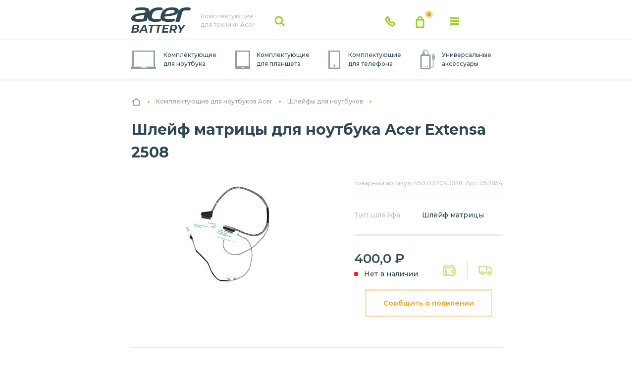

--- FILE ---
content_type: text/html; charset=UTF-8
request_url: https://acer-battery.ru/prod/shleyf-matricy-dlya-noutbuka-acer-extensa-2508
body_size: 8863
content:
<!DOCTYPE html><html lang="ru" dir="ltr"><head><title>Шлейф матрицы для ноутбука Acer Extensa 2508 — купить за 400р в Acer Battery с доставкой по РФ</title><meta charset="utf-8" /><noscript><style>form.antibot * :not(.antibot-message) { display: none !important; }</style></noscript><style>.js img.b-lazy:not([src]) { visibility: hidden; }.js img.lazyloaded[data-sizes=auto] { display: block; width: 100%; }</style><meta name="MobileOptimized" content="width" /><meta name="HandheldFriendly" content="true" /><link rel="alternate" hreflang="x-default" href="https://acer-battery.ru/prod/shleyf-matricy-dlya-noutbuka-acer-extensa-2508" /><meta property="og:type" content="website" /><meta property="og:title" content="Шлейф матрицы для ноутбука Acer Extensa 2508 — куп" /><meta property="og:image" content="https://acer-battery.ru/themes/acer/acer-logo.svg" /><meta property="og:url" content="https://acer-battery.ru/prod/shleyf-matricy-dlya-noutbuka-acer-extensa-2508" /><meta name="description" content="Шлейф матрицы для ноутбука Acer Extensa 2508 ➤➤купить доставкой по России 👉✅Самовывоз в Москве, Спб⭐ Гарантия ✅Свой склад ⭐✔️100% Совместимость⭐ Acer-Battery" /><meta property="og:description" content="Шлейф матрицы для ноутбука Acer Extensa 2508 ➤➤купить доставкой по России 👉✅Самовывоз в Москве, Спб⭐ Гарантия ✅Свой склад ⭐✔️100% Совместимость⭐ Acer-Battery" /><link rel="shortcut icon" href="/sites/acer_ru/files/favicon.ico" type="image/vnd.microsoft.icon" /><link rel="canonical" href="https://acer-battery.ru/prod/shleyf-matricy-dlya-noutbuka-acer-extensa-2508" /><link rel="alternate" hreflang="ru-ru" href="https://acer-battery.ru/prod/shleyf-matricy-dlya-noutbuka-acer-extensa-2508" /><link rel="alternate" hreflang="ru-ua" href="https://acer-battery.com.ua/prod/shleyf-matricy-dlya-noutbuka-acer-extensa-2508" /><script src="/sites/acer_ru/files/google_tag/primary/google_tag.script.js?t9o3kx" defer></script><meta name="viewport" content="width=device-width, initial-scale=1.0, maximum-scale=1.0, user-scalable=no" /><meta http-equiv="X-UA-Compatible" content="IE=edge" /><link rel="stylesheet" media="all" href="/sites/acer_ru/files/css/css_-N2odQPbT6Ae8vXP-qBG-vx0y4WOW2OvJ5l5GBBLJLA.css" /><link rel="stylesheet" media="all" href="/sites/acer_ru/files/css/css_AQqfZdRrlxBAiim-7vINnM1hfV0UaOd6240L05NfQw0.css" /> <!--[if lte IE 8]><script src="/sites/acer_ru/files/js/js_VtafjXmRvoUgAzqzYTA3Wrjkx9wcWhjP0G4ZnnqRamA.js"></script><![endif]--><script>
(function (i, s, o, g, r, a, m) {
i['GoogleAnalyticsObject'] = r;
i[r] = i[r] || function () {
(i[r].q = i[r].q || []).push(arguments)
}, i[r].l = 1 * new Date();
a = s.createElement(o),
m = s.getElementsByTagName(o)[0];
a.async = 1;
a.src = g;
m.parentNode.insertBefore(a, m)
})(window, document, 'script', 'https://www.google-analytics.com/analytics.js', 'ga');
ga('create', 'UA-101251229-1', 'auto');
ga('send', 'pageview');
</script></head><body class="region--ru product-default product-2018 not-front user-anonymous lang--ru"> <noscript aria-hidden="true"><iframe src="https://www.googletagmanager.com/ns.html?id=GTM-WS2TKN6" height="0" width="0" style="display:none;visibility:hidden"></iframe></noscript><div class="dialog-off-canvas-main-canvas" data-off-canvas-main-canvas> <header class="b--header js--header"><div class="b--header__main"><div class="b--header__main__container"><div class="b--header__main__row"><div class="b--header__main__col b--header__main__col_1"><div id="block-logotipsaita" class="block block-myapi block-myapi-logo"><div class="block__in"> <a href="/"><img src="/themes/acer/acer-logo.svg" width="" height="" alt="Acer battery" title="Acer-battery" itemprop="image" /></a></div></div><div class="b--header__logo-slogan"> Комплектующие для техники Acer</div></div><div class="b--header__main__col b--header__main__col_2"><div class="b--header__search js--header-search"> <button class="b--header__search__toggle js-listener--header-search-_toggle" type="button" > toggle search </button><div class="b--header__search__bar"><div class="b--header__search__bar__container"><div class="b--header__search__bar__row"><div class="mysearch block block-mysearch block-mysearch-form" data-drupal-selector="mysearch" autocomplete="off" id="block-search"><div class="block__in"><div class="mysearch-wrapper"><form action="/prod/shleyf-matricy-dlya-noutbuka-acer-extensa-2508" method="post" id="mysearch" accept-charset="UTF-8"><div class="search-inline-wrapper"><div class="form-item-form-text js-form-item form-item js-form-type-textfield form-item-text js-form-item-text"> <label for="mysearch-form-input"></label> <span class="field-prefix"><div id="mysearch-form-selected"></div></span> <input placeholder="Поиск" autocomplete="off" data-drupal-selector="mysearch-form-input" type="text" id="mysearch-form-input" name="text" value="" size="60" maxlength="128" class="form-text" /></div><div data-drupal-selector="edit-actions" class="form-actions container-wrapper js-form-wrapper form-wrapper" id="edit-actions"><input data-drupal-selector="mysearch-submit" type="submit" id="mysearch-submit" name="mysearch-submit" value="Найти" class="button js-form-submit form-submit" /></div></div><input autocomplete="off" data-drupal-selector="form-en5fzjp28ikptzztpmgsb36fbjlqfscg0cxqeezpqvq" type="hidden" name="form_build_id" value="form-en5fZjP28iKPtzZtpMGsb36fbJLqFSCg0cXQEEZPQvQ" /><input data-drupal-selector="edit-mysearch" type="hidden" name="form_id" value="mysearch" /></form></div><div class="mysearch-form-results-wrapper"><div id="mysearch-form-results"></div></div></div></div></div></div></div><div class="b--header__search__autocomplete-blackout-overlay"></div></div></div><div class="b--header__main__col b--header__main__col_3"><div class="b--header__contact js--header-contact"> <button class="b--header__contact__toggle js-listener--header-contact-_toggle" type="button" > toggle contact </button><div id="block-telefonheder" class="block block-block-content block-block-contentd21ba4a8-ffa8-4eb3-8640-20b565a4277d"><div class="block__in"><div class="b--header__contact__visible"><div id="header-contact-visible-_moscow" class="b--header__contact__visible__item state--header-contact-_active"> <a href="tel:+74954142879">+7 495 414-28-79</a></div><div id="header-contact-visible-_st-petersburg" class="b--header__contact__visible__item"> <a href="tel:+78124674998">+7 812 467-49-98</a></div></div><div class="b--header__contact__popup"><div class="b--header__contact__popup__bar"><div class="b--header__contact__tab"><div class="b--header__contact__tab__btn"><div class="b--header__contact__tab__btn__item state--active-tab" data-toggle-pane="moscow">Москва</div><div class="b--header__contact__tab__btn__item" data-toggle-pane="st-petersburg">Санкт-Петербург</div></div><div class="b--header__contact__tab__pane"><div id="header-contact-pane-_moscow" class="b--header__contact__tab__pane__item"><div class="b--header__contact__address">ул. Ткацкая, 5с3 (м. Семеновская)</div><div class="b--header__contact__tel"><div class="b--header__contact__tel__number"> <a href="tel:++74954142879">+7 495 414 28 79</a></div><div class="b--header__contact__tel__btn"><div class="use-ajax" href="/contact/back_call?city=moscow" data-dialog-type="modal">Обратный звонок</div></div></div><div class="b--header__contact__timetable"><div class="b--header__contact__timetable__caption">График работы</div><div class="b--header__contact__timetable__info"><div class="b--header__contact__timetable__item"><div class="b--header__contact__timetable__val"><div class="b--header__contact__timetable__val__day">Пн-Вс</div><div class="b--header__contact__timetable__val__hour">09:00 - 21:00</div></div><div class="b--header__contact__timetable__remark">Оформление заказов по телефону</div></div><div class="b--header__contact__timetable__item"><div class="b--header__contact__timetable__val"><div class="b--header__contact__timetable__val__day"></div><div class="b--header__contact__timetable__val__hour"></div></div><div class="b--header__contact__timetable__remark"></div></div><div class="b--header__contact__timetable__item"><div class="b--header__contact__timetable__val"><div class="b--header__contact__timetable__val__day"></div><div class="b--header__contact__timetable__val__hour"></div></div><div class="b--header__contact__timetable__remark"></div></div></div></div></div><div id="header-contact-pane-_st-petersburg" class="b--header__contact__tab__pane__item"><div class="b--header__contact__address">ул. Наличная, 44, корп. 2</div><div class="b--header__contact__tel"><div class="b--header__contact__tel__number"> <a href="tel:+78124674998">+7 812 467 49 98</a></div><div class="b--header__contact__tel__btn"><div class="use-ajax" href="/contact/back_call?city=piter" data-dialog-type="modal">Обратный звонок</div></div></div><div class="b--header__contact__timetable"><div class="b--header__contact__timetable__caption">График работы</div><div class="b--header__contact__timetable__info"><div class="b--header__contact__timetable__item"><div class="b--header__contact__timetable__val"><div class="b--header__contact__timetable__val__day">Пн-Пт</div><div class="b--header__contact__timetable__val__hour">10:00 - 18:00</div></div><div class="b--header__contact__timetable__remark">Оформление заказов по телефону</div></div><div class="b--header__contact__timetable__item"><div class="b--header__contact__timetable__val"><div class="b--header__contact__timetable__val__day">Пн-Пт</div><div class="b--header__contact__timetable__val__hour">10:00 - 20:00</div></div><div class="b--header__contact__timetable__remark">Самовывоз товаров из офиса</div></div><div class="b--header__contact__timetable__item"><div class="b--header__contact__timetable__val"><div class="b--header__contact__timetable__val__day">Сб</div><div class="b--header__contact__timetable__val__hour">10:00 - 18:00</div></div><div class="b--header__contact__timetable__remark">Самовывоз товаров из офиса</div></div></div></div></div></div></div></div></div></div></div></div></div><div class="b--header__main__col b--header__main__col_4"><div id="block-cart" class="block block-commerce-cart"><div class="block__in"><div class="cart--cart-block empty"><div class="b--cart-widget"> <a class="b--cart-widget__lnk" href="#"><div class="b--cart-widget__icon"><div class="b--cart-widget__count">0</div></div><div class="b--cart-widget__price"> 0,0 <span>₽</span></div> </a></div></div></div></div></div><div class="b--header__main__col b--header__main__col_5"><div class="b--main-menu js--main-menu"> <button class="b--main-menu__toggle js-listener--main-menu-toggle" type="button" > <span class="b--main-menu__toggle__icon"> <span class="b--main-menu__toggle__dash b--main-menu__toggle__dash_1" >&nbsp;</span > <span class="b--main-menu__toggle__dash b--main-menu__toggle__dash_2" >&nbsp;</span > <span class="b--main-menu__toggle__dash b--main-menu__toggle__dash_3" >&nbsp;</span > </span> меню </button><div class="b--main-menu__pane"><div class="b--main-menu__pane__container"><div class="b--main-menu__pane__row"> <nav role="navigation" aria-labelledby="block-osnovnaanavigacia-menu" id="block-osnovnaanavigacia" class="block block-menu navigation menu--main"><ul class="menu"><li class="menu-item"> <a href="/delivery" data-drupal-link-system-path="node/17">Доставка</a></li><li class="menu-item"> <a href="/payment" data-drupal-link-system-path="payment">Оплата</a></li><li class="menu-item"> <a href="/guarantees" data-drupal-link-system-path="guarantees">Гарантии</a></li><li class="menu-item"> <a href="/about" data-drupal-link-system-path="about">О магазине</a></li><li class="menu-item"> <a href="/contacts" data-drupal-link-system-path="contacts">Контакты</a></li></ul> </nav></div></div></div></div></div></div></div></div><div class="b--header__catnav"><div id="block-menu-top" class="block block-mybattery block-mybattery-menu"><div class="block__in"><div class="menu-wrapper menu-level-1-wrapper"><div class="menu-level-1-wrapper__in"><div class="menu-level-1-wrapper__in__in"><ul class="menu-level-1"><li class="item-level-1 id-492 has-childrens"><div class="item"><div class="name-wrapper"> <a href="/komplektuyuschie-dlya-noutbukov-acer" class="name" data-drupal-link-system-path="taxonomy/term/492"><div class="name__icon"></div><del>Комплектующие</del> <i>для</i> <mark>ноутбук<ins>а</ins></mark></a></div></div><div class="menu-wrapper menu-level-2-wrapper"><div class="menu-level-2-wrapper__in"><div class="menu-level-2-wrapper__in__in"><ul class="menu-level-2"><li class="item-level-2 id-1 "><div class="item"><div class="name-wrapper"> <a href="/akkumulyatory-dlya-noutbukov-acer" class="name" data-drupal-link-system-path="taxonomy/term/1"><div class="name__icon"></div>Аккумуляторы для ноутбуков</a></div></div></li><li class="item-level-2 id-2 "><div class="item"><div class="name-wrapper"> <a href="/bloki-pitaniya-dlya-noutbukov-acer" class="name" data-drupal-link-system-path="taxonomy/term/2"><div class="name__icon"></div>Блоки питания для ноутбуков</a></div></div></li><li class="item-level-2 id-2203 "><div class="item"><div class="name-wrapper"> <a href="/klaviatury-dlya-noutbukov-acer" class="name" data-drupal-link-system-path="taxonomy/term/2203"><div class="name__icon"></div>Клавиатуры</a></div></div></li><li class="item-level-2 id-3009 "><div class="item"><div class="name-wrapper"> <a href="/razemy-pitaniya-dlya-noutbukov-acer" class="name" data-drupal-link-system-path="taxonomy/term/3009"><div class="name__icon"></div>Разъемы питания для ноутбуков</a></div></div></li><li class="item-level-2 id-2146 "><div class="item"><div class="name-wrapper"> <a href="/shleyfy-dlya-noutbukov-acer" class="name" data-drupal-link-system-path="taxonomy/term/2146"><div class="name__icon"></div>Шлейфы для ноутбуков</a></div></div></li><li class="item-level-2 id-2928 "><div class="item"><div class="name-wrapper"> <a href="/petli-dlya-noutbukov-acer" class="name" data-drupal-link-system-path="taxonomy/term/2928"><div class="name__icon"></div>Петли для ноутбуков</a></div></div></li><li class="item-level-2 id-2929 "><div class="item"><div class="name-wrapper"> <a href="/ventilyatory-kulery-dlya-noutbukov-acer" class="name" data-drupal-link-system-path="taxonomy/term/2929"><div class="name__icon"></div>Вентиляторы (кулеры)</a></div></div></li><li class="item-level-2 id-5709 "><div class="item"><div class="name-wrapper"> <a href="/tachskriny-dlya-noutbukov-acer" class="name" data-drupal-link-system-path="taxonomy/term/5709"><div class="name__icon"></div>Тачскрины для ноутбуков</a></div></div></li><li class="item-level-2 id-2584 "><div class="item"><div class="name-wrapper"> <a href="/sistemy-okhlazhdeniya-v-sbore-acer" class="name" data-drupal-link-system-path="taxonomy/term/2584"><div class="name__icon"></div>Системы охлаждения в сборе</a></div></div></li></ul></div></div></div></li><li class="item-level-1 id-493 has-childrens"><div class="item"><div class="name-wrapper"> <a href="/komplektuyuschie-dlya-planshetov-acer" class="name" data-drupal-link-system-path="taxonomy/term/493"><div class="name__icon"></div><del>Комплектующие</del> <i>для</i> <mark>планшет<ins>а</ins></mark></a></div></div><div class="menu-wrapper menu-level-2-wrapper"><div class="menu-level-2-wrapper__in"><div class="menu-level-2-wrapper__in__in"><ul class="menu-level-2"><li class="item-level-2 id-2581 "><div class="item"><div class="name-wrapper"> <a href="/akkumulyatory-dlya-planshetov-acer" class="name" data-drupal-link-system-path="taxonomy/term/2581"><div class="name__icon"></div>Аккумуляторы для планшетов</a></div></div></li><li class="item-level-2 id-500 "><div class="item"><div class="name-wrapper"> <a href="/bloki-pitaniya-dlya-planshetov-acer" class="name" data-drupal-link-system-path="taxonomy/term/500"><div class="name__icon"></div>Блоки питания для планшетов</a></div></div></li><li class="item-level-2 id-1088 "><div class="item"><div class="name-wrapper"> <a href="/moduli-dlya-planshetov-acer" class="name" data-drupal-link-system-path="taxonomy/term/1088"><div class="name__icon"></div>Модули для планшетов</a></div></div></li><li class="item-level-2 id-2927 "><div class="item"><div class="name-wrapper"> <a href="/tachskriny-dlya-planshetov-acer" class="name" data-drupal-link-system-path="taxonomy/term/2927"><div class="name__icon"></div>Тачскрины для планшетов</a></div></div></li><li class="item-level-2 id-3646 "><div class="item"><div class="name-wrapper"> <a href="/razemy-pitaniya-dlya-planshetov-acer" class="name" data-drupal-link-system-path="taxonomy/term/3646"><div class="name__icon"></div>Разъемы питания для планшетов</a></div></div></li></ul></div></div></div></li><li class="item-level-1 id-494 has-childrens"><div class="item"><div class="name-wrapper"> <a href="/komplektuyuschie-dlya-telefonov-acer" class="name" data-drupal-link-system-path="taxonomy/term/494"><div class="name__icon"></div><del>Комплектующие</del> <i>для</i> <mark>телефон<ins>а</ins></mark></a></div></div><div class="menu-wrapper menu-level-2-wrapper"><div class="menu-level-2-wrapper__in"><div class="menu-level-2-wrapper__in__in"><ul class="menu-level-2"><li class="item-level-2 id-499 "><div class="item"><div class="name-wrapper"> <a href="/akkumulyatory-dlya-telefonov-acer" class="name" data-drupal-link-system-path="taxonomy/term/499"><div class="name__icon"></div>Аккумуляторы для смартфонов</a></div></div></li><li class="item-level-2 id-2582 "><div class="item"><div class="name-wrapper"> <a href="/tachskriny-dlya-telefonov-acer" class="name" data-drupal-link-system-path="taxonomy/term/2582"><div class="name__icon"></div>Тачскрины для смартфонов</a></div></div></li><li class="item-level-2 id-2583 "><div class="item"><div class="name-wrapper"> <a href="/moduli-i-ekrany-dlya-telefonov-acer" class="name" data-drupal-link-system-path="taxonomy/term/2583"><div class="name__icon"></div>Модули и экраны для смартфонов</a></div></div></li></ul></div></div></div></li><li class="item-level-1 id-495 has-childrens"><div class="item"><div class="name-wrapper"> <a href="/universalnye-komplektuyuschie-acer" class="name" data-drupal-link-system-path="taxonomy/term/495"><div class="name__icon"></div><del>Универсальные</del> <mark>аксессуары</mark></a></div></div><div class="menu-wrapper menu-level-2-wrapper"><div class="menu-level-2-wrapper__in"><div class="menu-level-2-wrapper__in__in"><ul class="menu-level-2"><li class="item-level-2 id-3308 "><div class="item"><div class="name-wrapper"> <a href="/bloki-pitaniya-dlya-monitorov-acer" class="name" data-drupal-link-system-path="taxonomy/term/3308"><div class="name__icon"></div>Блоки питания для мониторов</a></div></div></li></ul></div></div></div></li></ul></div></div></div></div></div></div></header> <main class="b--main" role="main"><div class="b--main__top"><div class="b--main__top__container"><div class="b--main__top__row"><div id="block-breadcrumbs" class="block block-system block-system-breadcrumb-block"><div class="block__in"> <nav class="breadcrumb" role="navigation" aria-labelledby="system-breadcrumb"><ol itemscope itemtype="http://schema.org/BreadcrumbList"><li itemprop="itemListElement" itemscope itemtype="http://schema.org/ListItem"> <a href="/" itemprop="item"> <span class="breadcrumb-name" itemprop="name">Главная</span><meta itemprop="position" content="1" > </a></li><li itemprop="itemListElement" itemscope itemtype="http://schema.org/ListItem"> <a href="/komplektuyuschie-dlya-noutbukov-acer" itemprop="item"> <span class="breadcrumb-name" itemprop="name">Комплектующие для ноутбуков Acer</span><meta itemprop="position" content="2" > </a></li><li itemprop="itemListElement" itemscope itemtype="http://schema.org/ListItem"> <a href="/shleyfy-dlya-noutbukov-acer" itemprop="item"> <span class="breadcrumb-name" itemprop="name">Шлейфы для ноутбуков</span><meta itemprop="position" content="3" > </a></li><li itemprop="itemListElement" itemscope itemtype="http://schema.org/ListItem"> <span class="breadcrumb-name" itemprop="name"><a href="/shleyfy-dlya-noutbukov-acer/extensa">Extensa</a><span>|</span><a href="/shleyfy-dlya-noutbukov-acer/aspire-es1">Aspire ES1</a></span><meta itemprop="position" content="4" ></li></ol> </nav></div></div><div id="block-page-title--2" class="block block-core block-page-title-block"><div class="block__in"><h1>Шлейф матрицы для ноутбука Acer Extensa 2508</h1></div></div><div data-drupal-messages-fallback class="hidden"></div></div></div></div><div class="b--main__content"><div class="b--main__content__container"><div class="b--main__content__row"><div id="block-content" class="block block-system block-system-main-block"><div class="block__in"><div class="commerce-product--category-492 commerce-product--category-2146 commerce-product commerce-product--type-default commerce-product--view-mode-full commerce-product--not-availability commerce-product--not-original teaser-count-prior-prop--1 ds-1col clearfix" itemprop="itemListElement" itemscope itemtype="http://schema.org/Product"><div class="b--product-card"><div class="b--product-card__code"><div class="field field-name-field-model-base"><div class="field-label-inline">Товарный артикул:</div><div class="field-value"> 450.03704.0011</div></div><div class="field field-name-field-artikul"><div class="field-label-inline">Арт:</div><div class="field-value"> 057854</div></div></div><div class="b--product-card__row"><div class="b--product-card__col b--product-card__col_gallery"><div class="b--product-card__mark"></div><div class="b--product-card__col_gallery__row"><div class="slick blazy slick--field slick--field-img unslick slick--optionset--product-full slick--less" data-blazy="" id="slick-commerce-product-default-img-2018-1"><div data-thumb="/sites/acer_ru/files/styles/product_full_mini/public/product/cb30476d-be2d-11eb-b4ce-e0d55ea51cb2.jpeg?itok=fsjwWzoo" class="media media--blazy media--slick media--image is-b-loading"><img alt="Шлейф матрицы для ноутбука Acer Extensa 2508" title="Шлейф матрицы для ноутбука Acer Extensa 2508" class="media__image media__element b-lazy" decoding="async" loading="lazy" data-src="/sites/acer_ru/files/styles/product_full_big/public/product/cb30476d-be2d-11eb-b4ce-e0d55ea51cb2.jpeg?itok=B5-CPslt" src="data:image/svg+xml;charset=utf-8,%3Csvg%20xmlns%3D&#039;http%3A%2F%2Fwww.w3.org%2F2000%2Fsvg&#039;%20viewBox%3D&#039;0%200%2080%2050&#039;%2F%3E" width="400" height="220" itemprop="image" /></div></div></div></div><div class="b--product-card__col b--product-card__col_gallery-aside"><div class="b--product-card__priority_prop"><div class="field field-name-mybattery-full-priority-properties"><div class="field-value"><ul><li class="property-18"><div class="label">Тип шлейфа</div><div class="value" title="Тип шлейфа"> Шлейф матрицы</div></li></ul></div></div></div><div class="b--product-card__price-action"><div class="b--product-card__price-action__row"><div class="b--product-card__price-action__col b--product-card__price-action__col_price"><div class="field field-name-mycart-product-variation-fieldvariation-default-price"><div class="field-value"><div class="product--variation-field--variation_price__2018">400,0 <span>₽</span></div></div></div><div class="field field-name-mybattery-availability"><div class="field-value"><div class="qty not-available">Нет в наличии</div></div></div></div><div class="b--product-card__price-action__col b--product-card__price-action__col_action"><div class="field field-name-variations"><div class="field-value"><div id="modal_ajax_form_commerce_order_item_add_to_cart_form_commerce_product_2018"><div class="commerce-order-item-add-to-cart-form-commerce-product-2018-wrapper"><form class="commerce-order-item-add-to-cart-form-commerce-product-2018 commerce-order-item-add-to-cart-form" data-drupal-selector="commerce-order-item-add-to-cart-form-commerce-product-2018" autocomplete="off" action="/prod/shleyf-matricy-dlya-noutbuka-acer-extensa-2508" method="post" id="commerce-order-item-add-to-cart-form-commerce-product-2018" accept-charset="UTF-8"><div class="field--type-entity-reference field--name-purchased-entity field--widget-commerce-product-variation-attributes container-wrapper js-form-wrapper form-wrapper" data-drupal-selector="edit-purchased-entity-wrapper" id="edit-purchased-entity-wrapper"></div><input autocomplete="off" data-drupal-selector="form-a1dem1gpoueuyhirsnmymvektgwvjowksg5az-cgznc" type="hidden" name="form_build_id" value="form-a1DeM1GPOUeuYHirsNMYMVEKTGwVJoWKsG5AZ_CGzNc" /><input data-drupal-selector="edit-form-id" type="hidden" name="form_id" value="commerce_order_item_add_to_cart_form_commerce_product_2018" /><div data-drupal-selector="edit-actions" class="form-actions container-wrapper js-form-wrapper form-wrapper" id="edit-actions"><span class="use-ajax" data-dialog-type="modal" data-dialog-options="{&quot;width&quot;:750, &quot;classes&quot;: {&quot;ui-dialog&quot;: &quot;ui-dialog_notify-availability&quot;}}" href="/notify/2018" data-drupal-selector="edit-submit">Сообщить о появлении</span></div></form></div></div></div></div></div></div></div><div class="b--product-card__delivery-payment"><div class="b--product-card__delivery-payment__item b--product-card__delivery-payment__item_payment"> <a href="/payment">Оплата</a></div><div class="b--product-card__delivery-payment__item b--product-card__delivery-payment__item_delivery"> <a href="/delivery">доставка</a></div></div><div class="b--product-card__info"></div></div></div></div><div class="b--product-card-_not-priority-prop"><div class="field field-name-mybattery-full-not-priority-properties"><div class="field-value"><ul><li class="property-5"><div class="label">Гарантия</div><div class="value"> 3 мес.</div></li><li class="property-10"><div class="label">Состояние</div><div class="value"> Новая</div></li></ul></div></div></div><div class="b--product-card-_analog"><div class="field field-name-mybattery-vzaimozam-list"><h2 class="field-label-above">Все аналоги Acer 09233</h2><div class="field-value"><ul><li class="link-item"> <a href="/prod/shleyf-matricy-dlya-noutbuka-acer-extensa-2508">450.03704.0011</a></li></ul></div></div></div><div class="b--product-card-_compatibility" itemprop="description"><div class="field field-name-mybattery-sovmestimost"><h2 class="field-label-above">Шлейф матрицы для ноутбука Acer Extensa 2508 подходит к ноутбукам:</h2><div class="field-value"><ul class="series"><li> <a href="/shleyfy-dlya-noutbukov-acer/extensa">Extensa</a><ul class="models"><li> <a href="/shleyfy-dlya-noutbukov-acer/extensa/ex2519">EX2519</a></li><li> <a href="/shleyfy-dlya-noutbukov-acer/extensa/2508">2508</a></li></ul></li><li> <a href="/shleyfy-dlya-noutbukov-acer/aspire-es1">Aspire ES1</a><ul class="models"><li> <a href="/shleyfy-dlya-noutbukov-acer/aspire-es1/es1-531">ES1-531</a></li><li> <a href="/shleyfy-dlya-noutbukov-acer/aspire-es1/es1-512">ES1-512</a></li></ul></li></ul></div></div></div><meta itemprop="name" content="Шлейф матрицы для ноутбука Acer Extensa 2508"/><meta itemprop="brand" content="Acer"/><meta itemprop="sku" content="057854"/><meta itemprop="mpn" content="057854"/><div itemprop="offers" itemscope itemtype="http://schema.org/Offer"><meta itemprop="priceCurrency" content="RUB"/><meta itemprop="price" content="400.00"/><link itemprop="availability" href="http://schema.org/OutOfStock"/><link itemprop="url" href="https://acer-battery.ru/prod/shleyf-matricy-dlya-noutbuka-acer-extensa-2508"/><div itemprop="seller" itemscope itemtype="http://schema.org/Organization"><meta itemprop="name" content="https://acer-battery.ru/"/></div><meta itemprop="priceValidUntil" content="2026-12-31"/></div></div></div></div></div></div></div></main><div id="block-footer-menu" class="block block-mybattery block-mybattery-menu"><div class="block__in"><div class="menu-wrapper menu-level-1-wrapper"><div class="menu-level-1-wrapper__in"><div class="menu-level-1-wrapper__in__in"><ul class="menu-level-1"><li class="item-level-1 id-492 has-childrens"><div class="item"><div class="name-wrapper"> <a href="/komplektuyuschie-dlya-noutbukov-acer" class="name" data-drupal-link-system-path="taxonomy/term/492"><div class="name__icon"></div><del>Комплектующие</del> <i>для</i> <mark>ноутбук<ins>а</ins></mark></a></div></div><div class="menu-wrapper menu-level-2-wrapper"><div class="menu-level-2-wrapper__in"><div class="menu-level-2-wrapper__in__in"><ul class="menu-level-2"><li class="item-level-2 id-1 "><div class="item"><div class="name-wrapper"> <a href="/akkumulyatory-dlya-noutbukov-acer" class="name" data-drupal-link-system-path="taxonomy/term/1"><div class="name__icon"></div>Аккумуляторы для ноутбуков</a></div></div></li><li class="item-level-2 id-2 "><div class="item"><div class="name-wrapper"> <a href="/bloki-pitaniya-dlya-noutbukov-acer" class="name" data-drupal-link-system-path="taxonomy/term/2"><div class="name__icon"></div>Блоки питания для ноутбуков</a></div></div></li><li class="item-level-2 id-2203 "><div class="item"><div class="name-wrapper"> <a href="/klaviatury-dlya-noutbukov-acer" class="name" data-drupal-link-system-path="taxonomy/term/2203"><div class="name__icon"></div>Клавиатуры</a></div></div></li><li class="item-level-2 id-3009 "><div class="item"><div class="name-wrapper"> <a href="/razemy-pitaniya-dlya-noutbukov-acer" class="name" data-drupal-link-system-path="taxonomy/term/3009"><div class="name__icon"></div>Разъемы питания для ноутбуков</a></div></div></li><li class="item-level-2 id-2146 "><div class="item"><div class="name-wrapper"> <a href="/shleyfy-dlya-noutbukov-acer" class="name" data-drupal-link-system-path="taxonomy/term/2146"><div class="name__icon"></div>Шлейфы для ноутбуков</a></div></div></li><li class="item-level-2 id-2928 "><div class="item"><div class="name-wrapper"> <a href="/petli-dlya-noutbukov-acer" class="name" data-drupal-link-system-path="taxonomy/term/2928"><div class="name__icon"></div>Петли для ноутбуков</a></div></div></li><li class="item-level-2 id-2929 "><div class="item"><div class="name-wrapper"> <a href="/ventilyatory-kulery-dlya-noutbukov-acer" class="name" data-drupal-link-system-path="taxonomy/term/2929"><div class="name__icon"></div>Вентиляторы (кулеры)</a></div></div></li><li class="item-level-2 id-5709 "><div class="item"><div class="name-wrapper"> <a href="/tachskriny-dlya-noutbukov-acer" class="name" data-drupal-link-system-path="taxonomy/term/5709"><div class="name__icon"></div>Тачскрины для ноутбуков</a></div></div></li><li class="item-level-2 id-2584 "><div class="item"><div class="name-wrapper"> <a href="/sistemy-okhlazhdeniya-v-sbore-acer" class="name" data-drupal-link-system-path="taxonomy/term/2584"><div class="name__icon"></div>Системы охлаждения в сборе</a></div></div></li></ul></div></div></div></li><li class="item-level-1 id-493 has-childrens"><div class="item"><div class="name-wrapper"> <a href="/komplektuyuschie-dlya-planshetov-acer" class="name" data-drupal-link-system-path="taxonomy/term/493"><div class="name__icon"></div><del>Комплектующие</del> <i>для</i> <mark>планшет<ins>а</ins></mark></a></div></div><div class="menu-wrapper menu-level-2-wrapper"><div class="menu-level-2-wrapper__in"><div class="menu-level-2-wrapper__in__in"><ul class="menu-level-2"><li class="item-level-2 id-2581 "><div class="item"><div class="name-wrapper"> <a href="/akkumulyatory-dlya-planshetov-acer" class="name" data-drupal-link-system-path="taxonomy/term/2581"><div class="name__icon"></div>Аккумуляторы для планшетов</a></div></div></li><li class="item-level-2 id-500 "><div class="item"><div class="name-wrapper"> <a href="/bloki-pitaniya-dlya-planshetov-acer" class="name" data-drupal-link-system-path="taxonomy/term/500"><div class="name__icon"></div>Блоки питания для планшетов</a></div></div></li><li class="item-level-2 id-1088 "><div class="item"><div class="name-wrapper"> <a href="/moduli-dlya-planshetov-acer" class="name" data-drupal-link-system-path="taxonomy/term/1088"><div class="name__icon"></div>Модули для планшетов</a></div></div></li><li class="item-level-2 id-2927 "><div class="item"><div class="name-wrapper"> <a href="/tachskriny-dlya-planshetov-acer" class="name" data-drupal-link-system-path="taxonomy/term/2927"><div class="name__icon"></div>Тачскрины для планшетов</a></div></div></li><li class="item-level-2 id-3646 "><div class="item"><div class="name-wrapper"> <a href="/razemy-pitaniya-dlya-planshetov-acer" class="name" data-drupal-link-system-path="taxonomy/term/3646"><div class="name__icon"></div>Разъемы питания для планшетов</a></div></div></li></ul></div></div></div></li><li class="item-level-1 id-494 has-childrens"><div class="item"><div class="name-wrapper"> <a href="/komplektuyuschie-dlya-telefonov-acer" class="name" data-drupal-link-system-path="taxonomy/term/494"><div class="name__icon"></div><del>Комплектующие</del> <i>для</i> <mark>телефон<ins>а</ins></mark></a></div></div><div class="menu-wrapper menu-level-2-wrapper"><div class="menu-level-2-wrapper__in"><div class="menu-level-2-wrapper__in__in"><ul class="menu-level-2"><li class="item-level-2 id-499 "><div class="item"><div class="name-wrapper"> <a href="/akkumulyatory-dlya-telefonov-acer" class="name" data-drupal-link-system-path="taxonomy/term/499"><div class="name__icon"></div>Аккумуляторы для смартфонов</a></div></div></li><li class="item-level-2 id-2582 "><div class="item"><div class="name-wrapper"> <a href="/tachskriny-dlya-telefonov-acer" class="name" data-drupal-link-system-path="taxonomy/term/2582"><div class="name__icon"></div>Тачскрины для смартфонов</a></div></div></li><li class="item-level-2 id-2583 "><div class="item"><div class="name-wrapper"> <a href="/moduli-i-ekrany-dlya-telefonov-acer" class="name" data-drupal-link-system-path="taxonomy/term/2583"><div class="name__icon"></div>Модули и экраны для смартфонов</a></div></div></li></ul></div></div></div></li><li class="item-level-1 id-495 has-childrens"><div class="item"><div class="name-wrapper"> <a href="/universalnye-komplektuyuschie-acer" class="name" data-drupal-link-system-path="taxonomy/term/495"><div class="name__icon"></div><del>Универсальные</del> <mark>аксессуары</mark></a></div></div><div class="menu-wrapper menu-level-2-wrapper"><div class="menu-level-2-wrapper__in"><div class="menu-level-2-wrapper__in__in"><ul class="menu-level-2"><li class="item-level-2 id-3308 "><div class="item"><div class="name-wrapper"> <a href="/bloki-pitaniya-dlya-monitorov-acer" class="name" data-drupal-link-system-path="taxonomy/term/3308"><div class="name__icon"></div>Блоки питания для мониторов</a></div></div></li></ul></div></div></div></li></ul></div></div></div></div></div><div id="block-futer" class="block block-block-content block-block-content736507cc-1c02-4a9d-bfb6-4effa220df5b"><div class="block__in"> <footer class="b--footer" itemscope="" itemtype="http://schema.org/Organization"><meta itemprop="name" content="Комплектующие для ноутбуков Acer" /><meta itemprop="logo" content="/themes/acer/acer-logo.svg" /><meta itemprop="url" content="https://acer-battery.ru" /><meta itemprop="telephone" content="+74954142879" /><meta itemprop="telephone" content="+78124674998" /> <section class="b--footer__section b--footer__section_main"><div class="b--footer__section__container"><div class="b--footer__section__row"><div class="b--footer__head"><div class="b--footer__logo"> <a href="/"> <img class="no-b-lazy" src="/themes/acer/gulp/build/img/logo/acer_white_footer.svg" alt="Acer" width="120" height="51" /> </a></div><div class="b--footer__slogan">Комплектующие для техники Acer</div><div class="b--footer__menu"><ul class="js--footer-menu"><li><a href="/delivery">Доставка</a></li><li><a href="/payment">Оплата</a></li><li><a href="/guarantees">Гарантия</a></li><li><a href="/about">О магазине</a></li><li><a href="/contacts">Контакты</a></li></ul></div></div><div class="b--footer__contact" itemprop="address" itemscope="" itemtype="http://schema.org/PostalAddress"><div class="b--footer__contact__row"><div class="b--footer__contact__unit"><div class="b--footer__contact__title" itemprop="addressLocality">Москва:</div><div class="b--footer__contact__unit__row"><div class="b--footer__contact__call"><div class="b--footer__contact__info"><div class="b--footer__contact__info__tel"><div class="b--footer__contact__info__tel__number"> <a href="tel:+74954142879">+7 495 414 28 79</a></div><div class="b--footer__contact__info__tel__icon"><div class="b--footer__contact__info__tel__icon__unit b--footer__contact__info__tel__icon__unit_whats-up"></div><div class="b--footer__contact__info__tel__icon__unit b--footer__contact__info__tel__icon__unit_telegram"></div></div></div></div><div class="b--footer__contact__timetable"><div class="b--footer__contact__timetable__unit"><div class="b--footer__contact__timetable__unit__day">Пн-Вс</div><div class="b--footer__contact__timetable__unit__hour">9:00-21:00</div></div></div><div class="b--footer__contact__button"><div class="use-ajax" href="/contact/back_call?city=moscow" data-dialog-type="modal">Обратный звонок</div></div></div><div class="b--footer__contact__visit"><div class="b--footer__contact__info"><div class="b--footer__contact__info__address" itemprop="streetAddress"> г. Москва, ул. Ткацкая, 5с3 (м. Семеновская)</div></div><div class="b--footer__contact__timetable"><div class="b--footer__contact__timetable__unit"><div class="b--footer__contact__timetable__unit__day">Пн-Вс</div><div class="b--footer__contact__timetable__unit__hour">9:00-21:00</div></div></div><div class="b--footer__contact__button"><div class="use-ajax" href="/karta-moskva" data-dialog-type="modal" data-dialog-options="{&quot;width&quot;:650, &quot;classes&quot;:{&quot;ui-dialog&quot;:&quot;b--ui-dialog_road-map&quot;}}">Карта</div></div></div></div></div><div class="b--footer__contact__unit"><div class="b--footer__contact__title">Санкт-Петербург:</div><div class="b--footer__contact__unit__row"><div class="b--footer__contact__call"><div class="b--footer__contact__info"><div class="b--footer__contact__info__tel"><div class="b--footer__contact__info__tel__number"> <a href="tel:+78124674998">+7 812 467 49 98</a></div><div class="b--footer__contact__info__tel__icon"><div class="b--footer__contact__info__tel__icon__unit b--footer__contact__info__tel__icon__unit_whats-up"></div><div class="b--footer__contact__info__tel__icon__unit b--footer__contact__info__tel__icon__unit_telegram"></div></div></div></div><div class="b--footer__contact__timetable"><div class="b--footer__contact__timetable__unit"><div class="b--footer__contact__timetable__unit__day">Пн.-Пт.</div><div class="b--footer__contact__timetable__unit__hour">10:00 - 18:00</div></div></div><div class="b--footer__contact__button"><div class="use-ajax" href="/contact/back_call?city=piter" data-dialog-type="modal">Обратный звонок</div></div></div><div class="b--footer__contact__visit"><div class="b--footer__contact__info"><div class="b--footer__contact__info__address"> Санкт-Петербург, ул. Наличная, 44, корп. 2</div></div><div class="b--footer__contact__timetable"><div class="b--footer__contact__timetable__unit"><div class="b--footer__contact__timetable__unit__day">Пн.-Пт.</div><div class="b--footer__contact__timetable__unit__hour">10:00 - 20:00</div></div><div class="b--footer__contact__timetable__unit"><div class="b--footer__contact__timetable__unit__day">Сб.-Вс.</div><div class="b--footer__contact__timetable__unit__hour">10:00 - 18:00</div></div></div><div class="b--footer__contact__button"><div class="use-ajax" href="/karta-sankt-peterburg" data-dialog-type="modal" data-dialog-options="{&quot;width&quot;:650, &quot;classes&quot;:{&quot;ui-dialog&quot;:&quot;b--ui-dialog_road-map&quot;}}">Карта</div></div></div></div></div></div></div></div></div> </section> <section class="b--footer__section b--footer__section_copyright"><div class="b--footer__section__container"><div class="b--footer__section__row"><div class="b--footer__section_copyright__col b--footer__section_copyright__col_1"><div class="b--footer__copyright"> © 2010-2020. acer-battery.ru<br /> Все виды контента: логотипы, названия ТМ и ТЗ, технологии и другая информация, которая является собственностью третьих лиц, в том числе контент торговых знаков Acer, Aspire, AspireOne, AspireTimeLine, AspireTimelineX, eMachines, Extensa, Ferrari, FerrariOne, Gateway, TravelMate, является собственностью их законных правообладателей. Наш сайт не является владельцем этого контента и использует его для иллюстрации, и в справочно-ознакомительных целях.</div><div class="b--footer__payment-how"><div class="b--footer__payment-how__list"><div class="b--footer__payment-how__item b--footer__payment-how__item_visa"> <img class="no-b-lazy" src="/themes/acer/gulp/build/img/logo/payment/visa.svg" alt="visa" width="81" height="26" /></div><div class="b--footer__payment-how__item b--footer__payment-how__item_master-card"> <img class="no-b-lazy" src="/themes/acer/gulp/build/img/logo/payment/master-card.svg" alt="master-card" width="51" height="40" /></div><div class="b--footer__payment-how__item b--footer__payment-how__item_sberbank"> <img class="no-b-lazy" src="/themes/acer/gulp/build/img/logo/payment/sberbank.svg" alt="sberbank" width="42" height="40" /></div><div class="b--footer__payment-how__item b--footer__payment-how__item_yandex-money"> <img class="no-b-lazy" src="/themes/acer/gulp/build/img/logo/payment/yandex-money.svg" alt="yandex money" width="42" height="40" /></div></div></div></div><div class="b--footer__section_copyright__col b--footer__section_copyright__col_2"> <a class="b--footer__developer" href="http://industrialmedia.com.ua/" target="_blank"> <img class="no-b-lazy" src="/themes/acer/gulp/build/img/logo/im-new.svg" alt="Industrial Media" width="178" height="48" /> Сайт создан в Industrial Media </a></div></div></div> </section></footer></div></div></div><script type="application/json" data-drupal-selector="drupal-settings-json">{"path":{"baseUrl":"\/","scriptPath":null,"pathPrefix":"","currentPath":"product\/2018","currentPathIsAdmin":false,"isFront":false,"currentLanguage":"ru"},"pluralDelimiter":"\u0003","suppressDeprecationErrors":true,"ajaxPageState":{"libraries":"acer\/global-styling,blazy\/blazy,blazy\/classlist,blazy\/load,blazy\/polyfill,blazy\/promise,blazy\/raf,blazy\/webp,commerce_cart\/cart_block,commerce_google_tag_manager\/commerce_google_tag_manager,core\/drupal.dialog.ajax,core\/html5shiv,form_placeholder\/form_placeholder,lazy\/lazy,myapi\/global,mybattery\/mybattery,mysearch\/mysearch,slick\/slick.load,system\/base","theme":"acer","theme_token":null},"ajaxTrustedUrl":{"form_action_p_pvdeGsVG5zNF_XLGPTvYSKCf43t8qZYSwcfZl2uzM":true},"commerceGoogleTagManager":{"eventsUrl":"\/commerce_google_tag_manager","dataLayerVariable":"dataLayer"},"lazy":{"lazysizes":{"lazyClass":"b-lazy","loadedClass":"lazyloaded","loadingClass":"lazyloading","preloadClass":"lazypreload","errorClass":"b-error","autosizesClass":"lazyautosizes","srcAttr":"data-src","srcsetAttr":"data-srcset","sizesAttr":"data-sizes","minSize":40,"customMedia":[],"init":true,"expFactor":1.5,"hFac":0.8,"loadMode":2,"loadHidden":true,"ricTimeout":0,"throttleDelay":125,"plugins":[]},"placeholderSrc":"\/sites\/default\/files\/_blank.gif","preferNative":false,"minified":true,"libraryPath":"\/libraries\/lazysizes"},"region":"ru","blazy":{"loadInvisible":false,"offset":100,"saveViewportOffsetDelay":50,"loader":true,"unblazy":null},"blazyIo":{"disconnect":false,"rootMargin":"0px","threshold":[0,0.25,0.5,0.75,1]},"slick":{"accessibility":true,"adaptiveHeight":false,"autoplay":false,"autoplaySpeed":3000,"pauseOnHover":true,"pauseOnDotsHover":false,"arrows":true,"downArrow":false,"downArrowTarget":"","downArrowOffset":0,"centerMode":false,"centerPadding":"50px","dots":false,"dotsClass":"slick-dots","draggable":true,"fade":false,"focusOnSelect":false,"infinite":true,"initialSlide":0,"lazyLoad":"ondemand","mouseWheel":false,"randomize":false,"rtl":false,"rows":1,"slidesPerRow":1,"slide":"","slidesToShow":1,"slidesToScroll":1,"speed":500,"swipe":true,"swipeToSlide":false,"edgeFriction":0.35,"touchMove":true,"touchThreshold":5,"useCSS":true,"cssEase":"ease","cssEaseBezier":"","cssEaseOverride":"","useTransform":true,"easing":"linear","variableWidth":false,"vertical":false,"verticalSwiping":false,"waitForAnimate":true,"pauseOnFocus":true},"mysearch":{"autocomplete_type":"view"},"form_placeholder":{"include":".contact-message-back-call-form *,.user-login-form *,.user-register-form *,.user-pass *,.mynotify-form-in *,.myoneclick-checkout-page-form *,#shipping-information-wrapper *,#payment-information-wrapper *,#mycheckout-contact-information-wrapper *,#mycheckout-comment-wrapper *","exclude":"","required_indicator":"remove"},"user":{"uid":0,"permissionsHash":"9db90ecc2d4c5e00cab6b26824b83530f4eeec5be377e9ed88c1a942438f174f"}}</script><script src="/sites/acer_ru/files/js/js_He2xadmAiFccGZ8utOI2Ua3tKSkpUIEUTO26-duCQ24.js"></script><div class="b--viewport-blackout-overlay js--viewport-blackout-overlay"></div><div class="b--viewport-loader b--viewport-loader_blade-circle-aios-like"><div class="b--viewport-loader_blade-circle-aios-like__disk"><div class="b--viewport-loader_blade-circle-aios-like__disk__item"></div><div class="b--viewport-loader_blade-circle-aios-like__disk__item"></div><div class="b--viewport-loader_blade-circle-aios-like__disk__item"></div><div class="b--viewport-loader_blade-circle-aios-like__disk__item"></div><div class="b--viewport-loader_blade-circle-aios-like__disk__item"></div><div class="b--viewport-loader_blade-circle-aios-like__disk__item"></div><div class="b--viewport-loader_blade-circle-aios-like__disk__item"></div><div class="b--viewport-loader_blade-circle-aios-like__disk__item"></div><div class="b--viewport-loader_blade-circle-aios-like__disk__item"></div><div class="b--viewport-loader_blade-circle-aios-like__disk__item"></div><div class="b--viewport-loader_blade-circle-aios-like__disk__item"></div><div class="b--viewport-loader_blade-circle-aios-like__disk__item"></div></div></div><div class="b--ui-dialog-_holder js--ui-dialog-holder"></div></body></html>

--- FILE ---
content_type: text/css
request_url: https://acer-battery.ru/sites/acer_ru/files/css/css_AQqfZdRrlxBAiim-7vINnM1hfV0UaOd6240L05NfQw0.css
body_size: 39762
content:
@import url("https://fonts.googleapis.com/css?family=Montserrat:300,400,500,600,700,900&display=swap&subset=cyrillic");div#block-banerheader{background-color:#fff;}.banner{margin:0 auto;padding:0 17px 0 20px;max-width:1204px;width:100%;position:relative;overflow:hidden;transition:0.3s;height:0;opacity:0;}.banner__wrapper{margin:20px 0;position:relative;border:1px solid #2E4955;padding:28px 81px 27px 25px;}.banner__text p{margin:0;font-weight:400;font-size:16px;line-height:19px;letter-spacing:0.01em;color:#2E4955;}.banner__control{position:absolute;top:50%;right:34px;transform:translateY(-50%);}.banner__btn{cursor:pointer;transform:rotate(45deg);width:30px;height:30px;position:relative;}.banner__btn::after,.banner__btn::before{content:"";display:block;position:absolute;width:24px;height:2px;background-color:#2E4955;top:50%;left:50%;transform:translate(-50%,-50%);}.banner__btn::before{transform:translate(-50%,-50%) rotate(90deg);}@media (max-width:576px){.banner__wrapper{padding:12px 32px 12px 12px;}.banner__control{right:23px;}.banner__text p{font-size:14px;line-height:17px;}}html,body,div,span,object,embed,iframe,h1,h2,h3,h4,h5,h6,p,pre,blockquote,address,ins,del,em,strong,i,b,small,q,mark,cite,abbr,dfn,kbd,code,samp,var,dl,dt,dd,ol,ul,li,form,fieldset,legend,label,textarea,input,button,select,optgroup,option,table,caption,thead,tbody,tfoot,tr,th,td,a,img,hr,article,aside,details,figcaption,figure,footer,header,nav,menu,main,section,audio,canvas,meter,summary,time,video{margin:0;padding:0;border:0 none;outline:0 none;vertical-align:baseline;box-sizing:border-box;}html{-ms-text-size-adjust:100%;-webkit-text-size-adjust:100%;-webkit-touch-callout:none;-webkit-tap-highlight-color:rgba(0,0,0,0);-webkit-font-smoothing:antialiased;-moz-osx-font-smoothing:auto;font-smooth:auto;}html,body{width:100%;height:100%;}article,aside,details,figcaption,figure,footer,header,nav,main,section{display:block;}audio:not([controls]){display:none;}svg:not(:root){overflow:hidden;}[hidden],template{display:none;}:focus,:active{outline:0 none;}.cf::before,.cf::after{content:"";display:table;}.cf::after{clear:both;}.hide-text{white-space:nowrap;overflow:hidden;text-indent:400%;font-size:0;line-height:0;color:transparent;}.hide-text_-zero{font-size:0;line-height:0;color:transparent;}.hide-text_-indent{white-space:nowrap;overflow:hidden;text-indent:400%;}.pseudo-hide-box{position:absolute;clip:rect(0,0,0,0);-webkit-clip-path:inset(0 0 0 0);clip-path:inset(0 0 0 0);width:0;height:0;opacity:0;pointer-events:none;}.display-_inline-block{display:inline-block;}.display-_inline{display:inline;}.display-_block{display:block;}html body.admin-menu{margin-top:0 !important;padding-top:29px;}html body.admin-menu::before{display:none !important;}@media (max-width:1280px){.slicknav_menu,#admin-menu{overflow-x:auto;overflow-y:hidden;}}.slicknav_menu #admin-menu-wrapper,#admin-menu #admin-menu-wrapper{min-width:1000px;}body.user-authenticated{padding-top:39px !important;}body.user-authenticated.toolbar-tray-open.toolbar-horizontal{padding-top:79px !important;}body.user-authenticated.toolbar-tray-open.toolbar-vertical{margin-left:0;padding-left:280px;}#toolbar-administration{width:100%;height:39px;position:fixed;z-index:999;left:0;top:0;}.toolbar-tray.toolbar-tray-horizontal > .toolbar-lining{padding-right:40px;}@media (min-width:960px) and (max-width:1400px){.toolbar-tray.toolbar-tray-horizontal > .toolbar-lining .toolbar-menu-administration{width:100%;overflow-x:auto;overflow-y:hidden;}.toolbar-tray.toolbar-tray-horizontal > .toolbar-lining .toolbar-menu-administration > .toolbar-menu{font-size:0;white-space:nowrap;float:none;}.toolbar-tray.toolbar-tray-horizontal > .toolbar-lining .toolbar-menu-administration > .toolbar-menu > .menu-item{white-space:normal;font-size:13px;float:none;display:inline-block;vertical-align:top;position:relative;}}.toolbar-tray.toolbar-tray-vertical{width:280px;}.panel-display > .row{margin-left:0;margin-right:0;}.contextual-links-wrapper{z-index:990;}.contextual-links-wrapper a{transition:none;}.element-invisible,.visually-hidden{margin:0;position:absolute;left:-9999em;top:-9999em;}.taxonomy-term-description{margin:0;}.tb3--container{box-sizing:border-box;width:1200px;padding-left:12px;padding-right:12px;margin-right:auto;margin-left:auto;}@media screen and (max-width:1280px){.tb3--container{width:750px;}}@media screen and (max-width:767px){.tb3--container{width:320px;padding-left:6px;padding-right:6px;}}.tb3--row{margin-left:-12px;margin-right:-12px;}.tb3--row::before,.tb3--row::after{content:"";display:table;}.tb3--row::after{clear:both;}@media screen and (max-width:767px){.tb3--row{margin-left:-6px;margin-right:-6px;}}.tb3--row-_mob{margin-left:-6px;margin-right:-6px;}.tb3--row-_mob::before,.tb3--row-_mob::after{content:"";display:table;}.tb3--row-_mob::after{clear:both;}.tb3--col{box-sizing:border-box;padding-left:12px;padding-right:12px;position:relative;min-height:1px;}@media screen and (max-width:767px){.tb3--col{padding-left:6px;padding-right:6px;}}.tb3--col-_mob{box-sizing:border-box;padding-left:6px;padding-right:6px;position:relative;min-height:1px;}.tb3--col-xs-1,.tb3--col-xs-2,.tb3--col-xs-3,.tb3--col-xs-4,.tb3--col-xs-5,.tb3--col-xs-6,.tb3--col-xs-7,.tb3--col-xs-8,.tb3--col-xs-9,.tb3--col-xs-10,.tb3--col-xs-11,.tb3--col-xs-12{box-sizing:border-box;padding-left:12px;padding-right:12px;position:relative;min-height:1px;float:left;}@media screen and (max-width:767px){.tb3--col-xs-1,.tb3--col-xs-2,.tb3--col-xs-3,.tb3--col-xs-4,.tb3--col-xs-5,.tb3--col-xs-6,.tb3--col-xs-7,.tb3--col-xs-8,.tb3--col-xs-9,.tb3--col-xs-10,.tb3--col-xs-11,.tb3--col-xs-12{padding-left:6px;padding-right:6px;}}.tb3--col-xs-12{width:100%;}.tb3--col-xs-11{width:91.66666667%;}.tb3--col-xs-10{width:83.33333333%;}.tb3--col-xs-9{width:75%;}.tb3--col-xs-8{width:66.66666667%;}.tb3--col-xs-7{width:58.33333333%;}.tb3--col-xs-6{width:50%;}.tb3--col-xs-5{width:41.66666667%;}.tb3--col-xs-4{width:33.33333333%;}.tb3--col-xs-3{width:25%;}.tb3--col-xs-2{width:16.66666667%;}.tb3--col-xs-1{width:8.33333333%;}.tb3--col-xs-pull-12{right:100%;}.tb3--col-xs-pull-11{right:91.66666667%;}.tb3--col-xs-pull-10{right:83.33333333%;}.tb3--col-xs-pull-9{right:75%;}.tb3--col-xs-pull-8{right:66.66666667%;}.tb3--col-xs-pull-7{right:58.33333333%;}.tb3--col-xs-pull-6{right:50%;}.tb3--col-xs-pull-5{right:41.66666667%;}.tb3--col-xs-pull-4{right:33.33333333%;}.tb3--col-xs-pull-3{right:25%;}.tb3--col-xs-pull-2{right:16.66666667%;}.tb3--col-xs-pull-1{right:8.33333333%;}.tb3--col-xs-pull-0{right:auto;}.tb3--col-xs-push-12{left:100%;}.tb3--col-xs-push-11{left:91.66666667%;}.tb3--col-xs-push-10{left:83.33333333%;}.tb3--col-xs-push-9{left:75%;}.tb3--col-xs-push-8{left:66.66666667%;}.tb3--col-xs-push-7{left:58.33333333%;}.tb3--col-xs-push-6{left:50%;}.tb3--col-xs-push-5{left:41.66666667%;}.tb3--col-xs-push-4{left:33.33333333%;}.tb3--col-xs-push-3{left:25%;}.tb3--col-xs-push-2{left:16.66666667%;}.tb3--col-xs-push-1{left:8.33333333%;}.tb3--col-xs-push-0{left:auto;}.tb3--col-xs-offset-12{margin-left:100%;}.tb3--col-xs-offset-11{margin-left:91.66666667%;}.tb3--col-xs-offset-10{margin-left:83.33333333%;}.tb3--col-xs-offset-9{margin-left:75%;}.tb3--col-xs-offset-8{margin-left:66.66666667%;}.tb3--col-xs-offset-7{margin-left:58.33333333%;}.tb3--col-xs-offset-6{margin-left:50%;}.tb3--col-xs-offset-5{margin-left:41.66666667%;}.tb3--col-xs-offset-4{margin-left:33.33333333%;}.tb3--col-xs-offset-3{margin-left:25%;}.tb3--col-xs-offset-2{margin-left:16.66666667%;}.tb3--col-xs-offset-1{margin-left:8.33333333%;}.tb3--col-xs-offset-0{margin-left:0;}@media screen and (min-width:768px){.tb3--col-sm-1,.tb3--col-sm-2,.tb3--col-sm-3,.tb3--col-sm-4,.tb3--col-sm-5,.tb3--col-sm-6,.tb3--col-sm-7,.tb3--col-sm-8,.tb3--col-sm-9,.tb3--col-sm-10,.tb3--col-sm-11,.tb3--col-sm-12{box-sizing:border-box;padding-left:12px;padding-right:12px;position:relative;min-height:1px;float:left;}}@media screen and (min-width:768px) and (max-width:767px){.tb3--col-sm-1,.tb3--col-sm-2,.tb3--col-sm-3,.tb3--col-sm-4,.tb3--col-sm-5,.tb3--col-sm-6,.tb3--col-sm-7,.tb3--col-sm-8,.tb3--col-sm-9,.tb3--col-sm-10,.tb3--col-sm-11,.tb3--col-sm-12{padding-left:6px;padding-right:6px;}}@media screen and (min-width:768px){.tb3--col-sm-12{width:100%;}}@media screen and (min-width:768px){.tb3--col-sm-11{width:91.66666667%;}}@media screen and (min-width:768px){.tb3--col-sm-10{width:83.33333333%;}}@media screen and (min-width:768px){.tb3--col-sm-9{width:75%;}}@media screen and (min-width:768px){.tb3--col-sm-8{width:66.66666667%;}}@media screen and (min-width:768px){.tb3--col-sm-7{width:58.33333333%;}}@media screen and (min-width:768px){.tb3--col-sm-6{width:50%;}}@media screen and (min-width:768px){.tb3--col-sm-5{width:41.66666667%;}}@media screen and (min-width:768px){.tb3--col-sm-4{width:33.33333333%;}}@media screen and (min-width:768px){.tb3--col-sm-3{width:25%;}}@media screen and (min-width:768px){.tb3--col-sm-2{width:16.66666667%;}}@media screen and (min-width:768px){.tb3--col-sm-1{width:8.33333333%;}}@media screen and (min-width:768px){.tb3--col-sm-pull-12{right:100%;}}@media screen and (min-width:768px){.tb3--col-sm-pull-11{right:91.66666667%;}}@media screen and (min-width:768px){.tb3--col-sm-pull-10{right:83.33333333%;}}@media screen and (min-width:768px){.tb3--col-sm-pull-9{right:75%;}}@media screen and (min-width:768px){.tb3--col-sm-pull-8{right:66.66666667%;}}@media screen and (min-width:768px){.tb3--col-sm-pull-7{right:58.33333333%;}}@media screen and (min-width:768px){.tb3--col-sm-pull-6{right:50%;}}@media screen and (min-width:768px){.tb3--col-sm-pull-5{right:41.66666667%;}}@media screen and (min-width:768px){.tb3--col-sm-pull-4{right:33.33333333%;}}@media screen and (min-width:768px){.tb3--col-sm-pull-3{right:25%;}}@media screen and (min-width:768px){.tb3--col-sm-pull-2{right:16.66666667%;}}@media screen and (min-width:768px){.tb3--col-sm-pull-1{right:8.33333333%;}}@media screen and (min-width:768px){.tb3--col-sm-pull-0{right:auto;}}@media screen and (min-width:768px){.tb3--col-sm-push-12{left:100%;}}@media screen and (min-width:768px){.tb3--col-sm-push-11{left:91.66666667%;}}@media screen and (min-width:768px){.tb3--col-sm-push-10{left:83.33333333%;}}@media screen and (min-width:768px){.tb3--col-sm-push-9{left:75%;}}@media screen and (min-width:768px){.tb3--col-sm-push-8{left:66.66666667%;}}@media screen and (min-width:768px){.tb3--col-sm-push-7{left:58.33333333%;}}@media screen and (min-width:768px){.tb3--col-sm-push-6{left:50%;}}@media screen and (min-width:768px){.tb3--col-sm-push-5{left:41.66666667%;}}@media screen and (min-width:768px){.tb3--col-sm-push-4{left:33.33333333%;}}@media screen and (min-width:768px){.tb3--col-sm-push-3{left:25%;}}@media screen and (min-width:768px){.tb3--col-sm-push-2{left:16.66666667%;}}@media screen and (min-width:768px){.tb3--col-sm-push-1{left:8.33333333%;}}@media screen and (min-width:768px){.tb3--col-sm-push-0{left:auto;}}@media screen and (min-width:768px){.tb3--col-sm-offset-12{margin-left:100%;}}@media screen and (min-width:768px){.tb3--col-sm-offset-11{margin-left:91.66666667%;}}@media screen and (min-width:768px){.tb3--col-sm-offset-10{margin-left:83.33333333%;}}@media screen and (min-width:768px){.tb3--col-sm-offset-9{margin-left:75%;}}@media screen and (min-width:768px){.tb3--col-sm-offset-8{margin-left:66.66666667%;}}@media screen and (min-width:768px){.tb3--col-sm-offset-7{margin-left:58.33333333%;}}@media screen and (min-width:768px){.tb3--col-sm-offset-6{margin-left:50%;}}@media screen and (min-width:768px){.tb3--col-sm-offset-5{margin-left:41.66666667%;}}@media screen and (min-width:768px){.tb3--col-sm-offset-4{margin-left:33.33333333%;}}@media screen and (min-width:768px){.tb3--col-sm-offset-3{margin-left:25%;}}@media screen and (min-width:768px){.tb3--col-sm-offset-2{margin-left:16.66666667%;}}@media screen and (min-width:768px){.tb3--col-sm-offset-1{margin-left:8.33333333%;}}@media screen and (min-width:768px){.tb3--col-sm-offset-0{margin-left:0;}}@media screen and (min-width:1281px){.tb3--col-md-1,.tb3--col-md-2,.tb3--col-md-3,.tb3--col-md-4,.tb3--col-md-5,.tb3--col-md-6,.tb3--col-md-7,.tb3--col-md-8,.tb3--col-md-9,.tb3--col-md-10,.tb3--col-md-11,.tb3--col-md-12{box-sizing:border-box;padding-left:12px;padding-right:12px;position:relative;min-height:1px;float:left;}}@media screen and (min-width:1281px) and (max-width:767px){.tb3--col-md-1,.tb3--col-md-2,.tb3--col-md-3,.tb3--col-md-4,.tb3--col-md-5,.tb3--col-md-6,.tb3--col-md-7,.tb3--col-md-8,.tb3--col-md-9,.tb3--col-md-10,.tb3--col-md-11,.tb3--col-md-12{padding-left:6px;padding-right:6px;}}@media screen and (min-width:1281px){.tb3--col-md-12{width:100%;}}@media screen and (min-width:1281px){.tb3--col-md-11{width:91.66666667%;}}@media screen and (min-width:1281px){.tb3--col-md-10{width:83.33333333%;}}@media screen and (min-width:1281px){.tb3--col-md-9{width:75%;}}@media screen and (min-width:1281px){.tb3--col-md-8{width:66.66666667%;}}@media screen and (min-width:1281px){.tb3--col-md-7{width:58.33333333%;}}@media screen and (min-width:1281px){.tb3--col-md-6{width:50%;}}@media screen and (min-width:1281px){.tb3--col-md-5{width:41.66666667%;}}@media screen and (min-width:1281px){.tb3--col-md-4{width:33.33333333%;}}@media screen and (min-width:1281px){.tb3--col-md-3{width:25%;}}@media screen and (min-width:1281px){.tb3--col-md-2{width:16.66666667%;}}@media screen and (min-width:1281px){.tb3--col-md-1{width:8.33333333%;}}@media screen and (min-width:1281px){.tb3--col-md-pull-12{right:100%;}}@media screen and (min-width:1281px){.tb3--col-md-pull-11{right:91.66666667%;}}@media screen and (min-width:1281px){.tb3--col-md-pull-10{right:83.33333333%;}}@media screen and (min-width:1281px){.tb3--col-md-pull-9{right:75%;}}@media screen and (min-width:1281px){.tb3--col-md-pull-8{right:66.66666667%;}}@media screen and (min-width:1281px){.tb3--col-md-pull-7{right:58.33333333%;}}@media screen and (min-width:1281px){.tb3--col-md-pull-6{right:50%;}}@media screen and (min-width:1281px){.tb3--col-md-pull-5{right:41.66666667%;}}@media screen and (min-width:1281px){.tb3--col-md-pull-4{right:33.33333333%;}}@media screen and (min-width:1281px){.tb3--col-md-pull-3{right:25%;}}@media screen and (min-width:1281px){.tb3--col-md-pull-2{right:16.66666667%;}}@media screen and (min-width:1281px){.tb3--col-md-pull-1{right:8.33333333%;}}@media screen and (min-width:1281px){.tb3--col-md-pull-0{right:auto;}}@media screen and (min-width:1281px){.tb3--col-md-push-12{left:100%;}}@media screen and (min-width:1281px){.tb3--col-md-push-11{left:91.66666667%;}}@media screen and (min-width:1281px){.tb3--col-md-push-10{left:83.33333333%;}}@media screen and (min-width:1281px){.tb3--col-md-push-9{left:75%;}}@media screen and (min-width:1281px){.tb3--col-md-push-8{left:66.66666667%;}}@media screen and (min-width:1281px){.tb3--col-md-push-7{left:58.33333333%;}}@media screen and (min-width:1281px){.tb3--col-md-push-6{left:50%;}}@media screen and (min-width:1281px){.tb3--col-md-push-5{left:41.66666667%;}}@media screen and (min-width:1281px){.tb3--col-md-push-4{left:33.33333333%;}}@media screen and (min-width:1281px){.tb3--col-md-push-3{left:25%;}}@media screen and (min-width:1281px){.tb3--col-md-push-2{left:16.66666667%;}}@media screen and (min-width:1281px){.tb3--col-md-push-1{left:8.33333333%;}}@media screen and (min-width:1281px){.tb3--col-md-push-0{left:auto;}}@media screen and (min-width:1281px){.tb3--col-md-offset-12{margin-left:100%;}}@media screen and (min-width:1281px){.tb3--col-md-offset-11{margin-left:91.66666667%;}}@media screen and (min-width:1281px){.tb3--col-md-offset-10{margin-left:83.33333333%;}}@media screen and (min-width:1281px){.tb3--col-md-offset-9{margin-left:75%;}}@media screen and (min-width:1281px){.tb3--col-md-offset-8{margin-left:66.66666667%;}}@media screen and (min-width:1281px){.tb3--col-md-offset-7{margin-left:58.33333333%;}}@media screen and (min-width:1281px){.tb3--col-md-offset-6{margin-left:50%;}}@media screen and (min-width:1281px){.tb3--col-md-offset-5{margin-left:41.66666667%;}}@media screen and (min-width:1281px){.tb3--col-md-offset-4{margin-left:33.33333333%;}}@media screen and (min-width:1281px){.tb3--col-md-offset-3{margin-left:25%;}}@media screen and (min-width:1281px){.tb3--col-md-offset-2{margin-left:16.66666667%;}}@media screen and (min-width:1281px){.tb3--col-md-offset-1{margin-left:8.33333333%;}}@media screen and (min-width:1281px){.tb3--col-md-offset-0{margin-left:0;}}@media screen and (min-width:1281px){.tb3--col-lg-1,.tb3--col-lg-2,.tb3--col-lg-3,.tb3--col-lg-4,.tb3--col-lg-5,.tb3--col-lg-6,.tb3--col-lg-7,.tb3--col-lg-8,.tb3--col-lg-9,.tb3--col-lg-10,.tb3--col-lg-11,.tb3--col-lg-12{box-sizing:border-box;padding-left:12px;padding-right:12px;position:relative;min-height:1px;float:left;}}@media screen and (min-width:1281px) and (max-width:767px){.tb3--col-lg-1,.tb3--col-lg-2,.tb3--col-lg-3,.tb3--col-lg-4,.tb3--col-lg-5,.tb3--col-lg-6,.tb3--col-lg-7,.tb3--col-lg-8,.tb3--col-lg-9,.tb3--col-lg-10,.tb3--col-lg-11,.tb3--col-lg-12{padding-left:6px;padding-right:6px;}}@media screen and (min-width:1281px){.tb3--col-lg-12{width:100%;}}@media screen and (min-width:1281px){.tb3--col-lg-11{width:91.66666667%;}}@media screen and (min-width:1281px){.tb3--col-lg-10{width:83.33333333%;}}@media screen and (min-width:1281px){.tb3--col-lg-9{width:75%;}}@media screen and (min-width:1281px){.tb3--col-lg-8{width:66.66666667%;}}@media screen and (min-width:1281px){.tb3--col-lg-7{width:58.33333333%;}}@media screen and (min-width:1281px){.tb3--col-lg-6{width:50%;}}@media screen and (min-width:1281px){.tb3--col-lg-5{width:41.66666667%;}}@media screen and (min-width:1281px){.tb3--col-lg-4{width:33.33333333%;}}@media screen and (min-width:1281px){.tb3--col-lg-3{width:25%;}}@media screen and (min-width:1281px){.tb3--col-lg-2{width:16.66666667%;}}@media screen and (min-width:1281px){.tb3--col-lg-1{width:8.33333333%;}}@media screen and (min-width:1281px){.tb3--col-lg-pull-12{right:100%;}}@media screen and (min-width:1281px){.tb3--col-lg-pull-11{right:91.66666667%;}}@media screen and (min-width:1281px){.tb3--col-lg-pull-10{right:83.33333333%;}}@media screen and (min-width:1281px){.tb3--col-lg-pull-9{right:75%;}}@media screen and (min-width:1281px){.tb3--col-lg-pull-8{right:66.66666667%;}}@media screen and (min-width:1281px){.tb3--col-lg-pull-7{right:58.33333333%;}}@media screen and (min-width:1281px){.tb3--col-lg-pull-6{right:50%;}}@media screen and (min-width:1281px){.tb3--col-lg-pull-5{right:41.66666667%;}}@media screen and (min-width:1281px){.tb3--col-lg-pull-4{right:33.33333333%;}}@media screen and (min-width:1281px){.tb3--col-lg-pull-3{right:25%;}}@media screen and (min-width:1281px){.tb3--col-lg-pull-2{right:16.66666667%;}}@media screen and (min-width:1281px){.tb3--col-lg-pull-1{right:8.33333333%;}}@media screen and (min-width:1281px){.tb3--col-lg-pull-0{right:auto;}}@media screen and (min-width:1281px){.tb3--col-lg-push-12{left:100%;}}@media screen and (min-width:1281px){.tb3--col-lg-push-11{left:91.66666667%;}}@media screen and (min-width:1281px){.tb3--col-lg-push-10{left:83.33333333%;}}@media screen and (min-width:1281px){.tb3--col-lg-push-9{left:75%;}}@media screen and (min-width:1281px){.tb3--col-lg-push-8{left:66.66666667%;}}@media screen and (min-width:1281px){.tb3--col-lg-push-7{left:58.33333333%;}}@media screen and (min-width:1281px){.tb3--col-lg-push-6{left:50%;}}@media screen and (min-width:1281px){.tb3--col-lg-push-5{left:41.66666667%;}}@media screen and (min-width:1281px){.tb3--col-lg-push-4{left:33.33333333%;}}@media screen and (min-width:1281px){.tb3--col-lg-push-3{left:25%;}}@media screen and (min-width:1281px){.tb3--col-lg-push-2{left:16.66666667%;}}@media screen and (min-width:1281px){.tb3--col-lg-push-1{left:8.33333333%;}}@media screen and (min-width:1281px){.tb3--col-lg-push-0{left:auto;}}@media screen and (min-width:1281px){.tb3--col-lg-offset-12{margin-left:100%;}}@media screen and (min-width:1281px){.tb3--col-lg-offset-11{margin-left:91.66666667%;}}@media screen and (min-width:1281px){.tb3--col-lg-offset-10{margin-left:83.33333333%;}}@media screen and (min-width:1281px){.tb3--col-lg-offset-9{margin-left:75%;}}@media screen and (min-width:1281px){.tb3--col-lg-offset-8{margin-left:66.66666667%;}}@media screen and (min-width:1281px){.tb3--col-lg-offset-7{margin-left:58.33333333%;}}@media screen and (min-width:1281px){.tb3--col-lg-offset-6{margin-left:50%;}}@media screen and (min-width:1281px){.tb3--col-lg-offset-5{margin-left:41.66666667%;}}@media screen and (min-width:1281px){.tb3--col-lg-offset-4{margin-left:33.33333333%;}}@media screen and (min-width:1281px){.tb3--col-lg-offset-3{margin-left:25%;}}@media screen and (min-width:1281px){.tb3--col-lg-offset-2{margin-left:16.66666667%;}}@media screen and (min-width:1281px){.tb3--col-lg-offset-1{margin-left:8.33333333%;}}@media screen and (min-width:1281px){.tb3--col-lg-offset-0{margin-left:0;}}.b--product-teaser-_main__buy form.commerce-order-item-add-to-cart-form [href*=notify]::after,.b--product-teaser-_main__buy form.commerce-order-item-add-to-cart-form [href*=notify]::before,.commerce-product--availability .b--product-teaser-_main__buy form.commerce-order-item-add-to-cart-form .form-actions::after,.commerce-product--availability .b--product-teaser-_main__buy form.commerce-order-item-add-to-cart-form .form-actions::before,.b--product-card__delivery-payment__item.b--product-card__delivery-payment__item_delivery a,.b--product-card__delivery-payment__item.b--product-card__delivery-payment__item_payment a,.b--product-card__col_gallery__row .slick--thumbnail nav.slick__arrow button.slick-arrow.slick-next::after,.b--product-card__col_gallery__row .slick--thumbnail nav.slick__arrow button.slick-arrow.slick-prev::after,nav.breadcrumb li:first-child a,.b--footer__contact__info__tel__icon__unit.b--footer__contact__info__tel__icon__unit_telegram,.b--footer__contact__info__tel__icon__unit.b--footer__contact__info__tel__icon__unit_whats-up,body.page-cart .b--footer__contact__visit::before,body.page-checkout-order-information .b--footer__contact__visit::before,body.page--checkout-one-click .b--footer__contact__visit::before,body.page-cart .b--footer__contact__call::before,body.page-checkout-order-information .b--footer__contact__call::before,body.page--checkout-one-click .b--footer__contact__call::before,.b--contact-multi__tel::before,.b--contact__tel::before,.field-name-field-review-rating .form-item-vote .fivestar-static-form-item .fivestar-widget-static .star span,#block-search .view-search.view-display-id-block_3 .view-footer .show-all::before,[id^="block-search-front"] .view-search.view-display-id-block_3 .view-footer .show-all::before,.b--cart-widget__icon::after,.b--cart-widget__icon::before,.b--header__contact__visible::after,.b--header__contact__visible::before,.b--header__contact__toggle::before,.mypager-wrapper nav.pager ul.pager__items li.pager__item.pager__item--ellipsis::after,.mypagermini li.next .link::after,.mypagermini li.next .link::before,.mypagermini li.prev .link::after,.mypagermini li.prev .link::before,.slick:not(.slick--vertical) nav.slick__arrow button.slick-arrow.slick-next::after,.slick:not(.slick--vertical) nav.slick__arrow button.slick-arrow.slick-next::before,.slick:not(.slick--vertical) nav.slick__arrow button.slick-arrow.slick-prev::after,.slick:not(.slick--vertical) nav.slick__arrow button.slick-arrow.slick-prev::before,.slick.slick--vertical nav.slick__arrow button.slick-arrow.slick-next::before,.slick.slick--vertical nav.slick__arrow button.slick-arrow.slick-prev::before,.ui-dialog.ui-widget button.ui-dialog-titlebar-close::after,.ui-dialog.ui-widget button.ui-dialog-titlebar-close::before,.ui-dialog.ui-widget.ui-dialog_added-to-cart .ui-dialog-title::before,.chosen-container a.chosen-single div::after,.chosen-container a.chosen-single div::before,.ui-spinner-button.ui-spinner-down::after,.ui-spinner-button.ui-spinner-down::before,.ui-spinner-button.ui-spinner-up::after,.ui-spinner-button.ui-spinner-up::before{background:url(/themes/acer/gulp/build/img/sprite/sprite-svg.svg) no-repeat;}body,html{background:white;}@media screen and (min-width:1281px){body.js-state--page-vertical-scroll-_disabled{padding-right:17px;}}.dialog-off-canvas-main-canvas,#page{overflow:hidden;padding-top:160px;}@media screen and (max-width:767px){.dialog-off-canvas-main-canvas,#page{padding-top:130px;}}body.not-front.page-cart .dialog-off-canvas-main-canvas,body.not-front.page--checkout-one-click .dialog-off-canvas-main-canvas,body.not-front.page-checkout-order-information .dialog-off-canvas-main-canvas,body.not-front.page-cart #page,body.not-front.page--checkout-one-click #page,body.not-front.page-checkout-order-information #page{padding-top:80px;}@media screen and (max-width:767px){body.not-front.page-cart .dialog-off-canvas-main-canvas,body.not-front.page--checkout-one-click .dialog-off-canvas-main-canvas,body.not-front.page-checkout-order-information .dialog-off-canvas-main-canvas,body.not-front.page-cart #page,body.not-front.page--checkout-one-click #page,body.not-front.page-checkout-order-information #page{padding-top:60px;}}.b--main{margin-bottom:100px;}@media screen and (max-width:1280px){.b--main{margin-bottom:80px;}}body.not-front .b--main__top{padding-top:36px;padding-bottom:50px;}@media screen and (max-width:1280px){body.not-front .b--main__top{padding-bottom:40px;}}@media screen and (max-width:767px){body.not-front .b--main__top{padding-top:20px;padding-bottom:20px;}}body.page-manager-id--404 .b--main__top{display:none;}.b--main__top__container{box-sizing:border-box;width:1200px;padding-left:12px;padding-right:12px;margin-right:auto;margin-left:auto;}@media screen and (max-width:1280px){.b--main__top__container{width:750px;}}@media screen and (max-width:767px){.b--main__top__container{width:320px;padding-left:6px;padding-right:6px;}}.b--main__top__row{margin-left:-12px;margin-right:-12px;}.b--main__top__row::before,.b--main__top__row::after{content:"";display:table;}.b--main__top__row::after{clear:both;}@media screen and (max-width:767px){.b--main__top__row{margin-left:-6px;margin-right:-6px;}}.block-page-title-block{margin-top:58px;}@media screen and (max-width:1280px){.block-page-title-block{margin-top:20px;}}body.front .block-page-title-block{display:none;}.block-system-breadcrumb-block + .block-page-title-block{margin-top:0;}body.page-manager-id--node-view.node-blog .block-page-title-block,body.page-manager-id--payment .block-page-title-block,body.page-manager-id--guarantees .block-page-title-block,body.page-manager-id--about .block-page-title-block{margin-left:200px;margin-right:200px;}@media screen and (max-width:1280px){body.page-manager-id--node-view.node-blog .block-page-title-block,body.page-manager-id--payment .block-page-title-block,body.page-manager-id--guarantees .block-page-title-block,body.page-manager-id--about .block-page-title-block{margin-left:0;margin-right:0;}}body.page-manager-id--node-view.node-delivery .block-page-title-block{margin-left:300px;}@media screen and (max-width:1280px){body.page-manager-id--node-view.node-delivery .block-page-title-block{margin-left:0;}}body.page-cart .block-page-title-block{margin-top:30px;margin-left:200px;margin-right:200px;}@media screen and (max-width:1280px){body.page-cart .block-page-title-block{margin-left:0;margin-right:0;margin-top:10px;}}@media screen and (max-width:767px){body.page-cart .block-page-title-block{margin-top:0;}}body.page-checkout-order-information .block-page-title-block,body.page--checkout-one-click .block-page-title-block{margin-top:30px;margin-left:100px;}@media screen and (max-width:1280px){body.page-checkout-order-information .block-page-title-block,body.page--checkout-one-click .block-page-title-block{margin-left:0;margin-top:10px;}}@media screen and (max-width:767px){body.page-checkout-order-information .block-page-title-block,body.page--checkout-one-click .block-page-title-block{margin-top:0;}}.block-page-title-block h1{margin:0;padding:0;}@media screen and (max-width:1280px){body.product-default .block-page-title-block h1{font-size:30px;line-height:46px;}}@media screen and (max-width:767px){body.product-default .block-page-title-block h1{font-size:16px;line-height:26px;}}body.term-category.term-depth-1 .block-page-title-block h1{position:relative;padding-left:75px;}@media screen and (max-width:1280px){body.term-category.term-depth-1 .block-page-title-block h1{padding-left:0;}}body.term-category.term-depth-1 .block-page-title-block h1::before{content:"";width:50px;height:41px;position:absolute;left:0;top:12px;background-position:0 0;background-repeat:no-repeat;background-size:contain;}@media screen and (max-width:1280px){body.term-category.term-depth-1 .block-page-title-block h1::before{display:none;}}body.term-category.term-depth-1.term-492 .block-page-title-block h1::before{background-image:url(/themes/acer/gulp/build/img/icon/category/green/notebook.svg);}body.term-category.term-depth-1.term-493 .block-page-title-block h1::before{background-image:url(/themes/acer/gulp/build/img/icon/category/green/tablet.svg);}body.term-category.term-depth-1.term-494 .block-page-title-block h1::before{background-image:url(/themes/acer/gulp/build/img/icon/category/green/mobile.svg);}body.term-category.term-depth-1.term-495 .block-page-title-block h1::before{background-image:url(/themes/acer/gulp/build/img/icon/category/green/accessory.svg);}body.not-front .b--main__content__container{box-sizing:border-box;width:1200px;padding-left:12px;padding-right:12px;margin-right:auto;margin-left:auto;}@media screen and (max-width:1280px){body.not-front .b--main__content__container{width:750px;}}@media screen and (max-width:767px){body.not-front .b--main__content__container{width:320px;padding-left:6px;padding-right:6px;}}body.not-front .b--main__content__row{margin-left:-12px;margin-right:-12px;}body.not-front .b--main__content__row::before,body.not-front .b--main__content__row::after{content:"";display:table;}body.not-front .b--main__content__row::after{clear:both;}@media screen and (max-width:767px){body.not-front .b--main__content__row{margin-left:-6px;margin-right:-6px;}}body.page-cart #block-content.block-system-main-block > .block__in{margin-left:200px;margin-right:200px;}@media screen and (max-width:1280px){body.page-cart #block-content.block-system-main-block > .block__in{margin-left:0;margin-right:0;}}body.page-checkout-order-information #block-content.block-system-main-block > .block__in,body.page--checkout-one-click #block-content.block-system-main-block > .block__in{margin-left:100px;}@media screen and (max-width:1280px){body.page-checkout-order-information #block-content.block-system-main-block > .block__in,body.page--checkout-one-click #block-content.block-system-main-block > .block__in{margin-left:0;}}#block-content.block-system-main-block .layout{display:block;}#block-content.block-system-main-block .layout__region{flex:none;display:block;}body.page-manager-id--node-view.node-blog #block-content.block-system-main-block .block-region-content,body.page-manager-id--payment #block-content.block-system-main-block .block-region-content,body.page-manager-id--guarantees #block-content.block-system-main-block .block-region-content,body.page-manager-id--about #block-content.block-system-main-block .block-region-content,body.page-manager-id--node-view.node-blog #block-content.block-system-main-block .block-region-first,body.page-manager-id--payment #block-content.block-system-main-block .block-region-first,body.page-manager-id--guarantees #block-content.block-system-main-block .block-region-first,body.page-manager-id--about #block-content.block-system-main-block .block-region-first{margin-left:200px;margin-right:200px;}@media screen and (max-width:1280px){body.page-manager-id--node-view.node-blog #block-content.block-system-main-block .block-region-content,body.page-manager-id--payment #block-content.block-system-main-block .block-region-content,body.page-manager-id--guarantees #block-content.block-system-main-block .block-region-content,body.page-manager-id--about #block-content.block-system-main-block .block-region-content,body.page-manager-id--node-view.node-blog #block-content.block-system-main-block .block-region-first,body.page-manager-id--payment #block-content.block-system-main-block .block-region-first,body.page-manager-id--guarantees #block-content.block-system-main-block .block-region-first,body.page-manager-id--about #block-content.block-system-main-block .block-region-first{margin-left:0;margin-right:0;}}body.page-manager-id--node-view.node-blog #block-content.block-system-main-block .block-region-content hr,body.page-manager-id--payment #block-content.block-system-main-block .block-region-content hr,body.page-manager-id--guarantees #block-content.block-system-main-block .block-region-content hr,body.page-manager-id--about #block-content.block-system-main-block .block-region-content hr,body.page-manager-id--node-view.node-blog #block-content.block-system-main-block .block-region-first hr,body.page-manager-id--payment #block-content.block-system-main-block .block-region-first hr,body.page-manager-id--guarantees #block-content.block-system-main-block .block-region-first hr,body.page-manager-id--about #block-content.block-system-main-block .block-region-first hr{margin-left:-200px;margin-right:-200px;}@media screen and (max-width:1280px){body.page-manager-id--node-view.node-blog #block-content.block-system-main-block .block-region-content hr,body.page-manager-id--payment #block-content.block-system-main-block .block-region-content hr,body.page-manager-id--guarantees #block-content.block-system-main-block .block-region-content hr,body.page-manager-id--about #block-content.block-system-main-block .block-region-content hr,body.page-manager-id--node-view.node-blog #block-content.block-system-main-block .block-region-first hr,body.page-manager-id--payment #block-content.block-system-main-block .block-region-first hr,body.page-manager-id--guarantees #block-content.block-system-main-block .block-region-first hr,body.page-manager-id--about #block-content.block-system-main-block .block-region-first hr{margin-left:0;margin-right:0;}}body.page--utility{height:auto;min-height:100%;background:#F2F2F2;}body.page--utility #page,body.page--utility .dialog-off-canvas-main-canvas{padding-top:0;}body.page--utility #page h1,body.page--utility .dialog-off-canvas-main-canvas h1{margin-bottom:0;}body.page--utility #page h1 span,body.page--utility .dialog-off-canvas-main-canvas h1 span{display:inline;font-size:70%;}body.page--utility #page .b--utility__section,body.page--utility .dialog-off-canvas-main-canvas .b--utility__section{background:white;margin-left:-6px;margin-right:-6px;padding:10px 12px 20px;margin-bottom:20px;}body.page--utility #page .b--utility__section p:last-child,body.page--utility #page .b--utility__section ul:last-child,body.page--utility #page .b--utility__section ol:last-child,body.page--utility .dialog-off-canvas-main-canvas .b--utility__section p:last-child,body.page--utility .dialog-off-canvas-main-canvas .b--utility__section ul:last-child,body.page--utility .dialog-off-canvas-main-canvas .b--utility__section ol:last-child{margin-bottom:0;}body.page--utility #page .b--utility__section small,body.page--utility .dialog-off-canvas-main-canvas .b--utility__section small{font-size:12px;line-height:16px;color:rgba(46,73,85,0.7);display:block;}body.page--utility #page .b--utility__section h2,body.page--utility .dialog-off-canvas-main-canvas .b--utility__section h2{margin-bottom:10px;}body.page--utility #page .b--utility__section h3,body.page--utility .dialog-off-canvas-main-canvas .b--utility__section h3{margin-bottom:4px;}body.page--utility #page .b--utility__section b,body.page--utility .dialog-off-canvas-main-canvas .b--utility__section b{display:block;}body.page--utility #page .b--utility__section ul,body.page--utility #page .b--utility__section ol,body.page--utility .dialog-off-canvas-main-canvas .b--utility__section ul,body.page--utility .dialog-off-canvas-main-canvas .b--utility__section ol{margin-bottom:20px;padding-left:20px;margin-left:0;margin-top:0;}body.page--utility #page .b--utility__section ul li,body.page--utility #page .b--utility__section ol li,body.page--utility .dialog-off-canvas-main-canvas .b--utility__section ul li,body.page--utility .dialog-off-canvas-main-canvas .b--utility__section ol li{padding-left:40px;}body.page--utility #page .b--utility__section ul li::after,body.page--utility #page .b--utility__section ol li::after,body.page--utility .dialog-off-canvas-main-canvas .b--utility__section ul li::after,body.page--utility .dialog-off-canvas-main-canvas .b--utility__section ol li::after{top:2px;left:20px;}body.page--utility #page .b--utility__section ul ul,body.page--utility #page .b--utility__section ul ol,body.page--utility #page .b--utility__section ol ul,body.page--utility #page .b--utility__section ol ol,body.page--utility .dialog-off-canvas-main-canvas .b--utility__section ul ul,body.page--utility .dialog-off-canvas-main-canvas .b--utility__section ul ol,body.page--utility .dialog-off-canvas-main-canvas .b--utility__section ol ul,body.page--utility .dialog-off-canvas-main-canvas .b--utility__section ol ol{margin:12px 0;}.b--header{z-index:99;}@media screen and (max-width:1280px){.js-state--header-search-_uncapped .b--header__search__toggle{z-index:3;}}@media screen and (max-width:1280px){.js-state--header-search-_uncapped .b--header__search__bar{z-index:2;}}body.not-front.js-state--search-opened .b--header__search__bar{z-index:1002;}#block-search .mysearch-wrapper{z-index:2;}#block-search .mysearch-form-results-wrapper{z-index:1;}.b--header__search__autocomplete-blackout-overlay{z-index:1001;}.b--header__contact{z-index:3;}@media screen and (max-width:1280px){.b--header__contact__toggle{z-index:1;}}@media screen and (max-width:1280px){.b--header__contact__popup{z-index:0;}}button.b--main-menu__toggle{z-index:101;}.b--main-menu__pane{z-index:100;}.b--header__catnav li.item-level-1 > .item a.name{z-index:1;}.b--header__catnav li.item-level-1 .menu-level-2-wrapper{z-index:-1;}.b--search-homepage__bg::before{z-index:0;}.b--search-homepage__bg::after{z-index:1;}.b--search-homepage__container{z-index:2;}[id^="block-search-front"]{z-index:2;}body.front.js-state--search-opened [id^="block-search-front"]{z-index:1002;}[id^="block-search-front"] .form-text{z-index:1;}[id^="block-search-front"] .form-actions{z-index:2;}[id^="block-search-front"] .mysearch-form-results-wrapper{z-index:0;}.b--search-homepage__autocomplete-blackout-overlay{z-index:1001;}.b--ui-dialog-_holder{z-index:1002;}.ui-dialog.ui-widget{z-index:auto;}.ui-dialog.ui-widget .ui-dialog-content{z-index:auto;}.b--viewport-blackout-overlay{z-index:1001;}.b--viewport-loader{z-index:1009;}.b--input-unit.js-state--autocomplete,.b--input-unit.js-state--chosen-_uncapped,.webform-component.js-state--autocomplete,.webform-component.js-state--chosen-_uncapped,.form-item.js-state--autocomplete,.form-item.js-state--chosen-_uncapped,.form-group.js-state--autocomplete,.form-group.js-state--chosen-_uncapped{z-index:3;}.chosen-container{z-index:2;}.chosen-container a.chosen-single{z-index:1;}.chosen-container .chosen-drop{z-index:2;}.form-item-city input.form-text,.field--name-field-customer-city .form-item input.form-text{z-index:1;}.form-item-city .city-autocomplete,.field--name-field-customer-city .form-item .city-autocomplete{z-index:2;}.b--product-teaser-_main{z-index:1;}@media screen and (min-width:768px){.b--product-teaser-_main:hover{z-index:2;}}@media screen and (max-width:767px){.b--product-teaser-_main{z-index:auto;}}.b--product-teaser-_main__except-photo .field-name-title{z-index:1;}@media screen and (max-width:767px){.b--product-teaser-_main__except-photo .field-name-title{z-index:auto;}}.b--product-teaser-_main__except-photo__except-title{z-index:2;}@media screen and (max-width:767px){.b--product-teaser-_main__except-photo__except-title{z-index:auto;}}.commerce-product--availability .b--product-teaser-_main__buy form.commerce-order-item-add-to-cart-form .form-actions::before,.commerce-product--availability .b--product-teaser-_main__buy form.commerce-order-item-add-to-cart-form .form-actions::after{z-index:1;}.b--product-teaser-_main__buy form.commerce-order-item-add-to-cart-form [href*=notify],.b--product-teaser-_main__buy form.commerce-order-item-add-to-cart-form .form-submit{z-index:0;}@media screen and (max-width:767px){.b--article-widget__list__viewport::after{z-index:1;}}@media screen and (max-width:767px){.b--review__list__viewport::after{z-index:1;}}img,video,audio,object,embed,iframe,canvas,progress{max-width:100%;display:inline-block;vertical-align:baseline;}img{max-width:100%;height:auto;max-height:100%;width:auto;}.region-content .node img[align=left],#block-mytheme-content img[align=left],#block-system-main img[align=left]{float:left;}.region-content .node img[align=right],#block-mytheme-content img[align=right],#block-system-main img[align=right]{float:right;}.region-content .node img.pull-left,.region-content .node img.float-left,.region-content .node img[align=left],.region-content .node img[style*=left],#block-mytheme-content img.pull-left,#block-mytheme-content img.float-left,#block-mytheme-content img[align=left],#block-mytheme-content img[style*=left],#block-system-main img.pull-left,#block-system-main img.float-left,#block-system-main img[align=left],#block-system-main img[style*=left]{margin-right:30px;margin-left:0 !important;}@media (max-width:1280px){.region-content .node img.pull-left,.region-content .node img.float-left,.region-content .node img[align=left],.region-content .node img[style*=left],#block-mytheme-content img.pull-left,#block-mytheme-content img.float-left,#block-mytheme-content img[align=left],#block-mytheme-content img[style*=left],#block-system-main img.pull-left,#block-system-main img.float-left,#block-system-main img[align=left],#block-system-main img[style*=left]{margin-right:20px;}}.region-content .node img.pull-right,.region-content .node img.float-right,.region-content .node img[align=right],.region-content .node img[style*=right],#block-mytheme-content img.pull-right,#block-mytheme-content img.float-right,#block-mytheme-content img[align=right],#block-mytheme-content img[style*=right],#block-system-main img.pull-right,#block-system-main img.float-right,#block-system-main img[align=right],#block-system-main img[style*=right]{margin-left:30px;margin-right:0 !important;}@media (max-width:1280px){.region-content .node img.pull-right,.region-content .node img.float-right,.region-content .node img[align=right],.region-content .node img[style*=right],#block-mytheme-content img.pull-right,#block-mytheme-content img.float-right,#block-mytheme-content img[align=right],#block-mytheme-content img[style*=right],#block-system-main img.pull-right,#block-system-main img.float-right,#block-system-main img[align=right],#block-system-main img[style*=right]{margin-left:20px;}}@media (max-width:1280px){.region-content .node img.pull-left,.region-content .node img.float-left,.region-content .node img[align=left],.region-content .node img[style*=left],.region-content .node img.pull-right,.region-content .node img.float-right,.region-content .node img[align=right],.region-content .node img[style*=right],#block-mytheme-content img.pull-left,#block-mytheme-content img.float-left,#block-mytheme-content img[align=left],#block-mytheme-content img[style*=left],#block-mytheme-content img.pull-right,#block-mytheme-content img.float-right,#block-mytheme-content img[align=right],#block-mytheme-content img[style*=right],#block-system-main img.pull-left,#block-system-main img.float-left,#block-system-main img[align=left],#block-system-main img[style*=left],#block-system-main img.pull-right,#block-system-main img.float-right,#block-system-main img[align=right],#block-system-main img[style*=right]{max-width:50%;height:auto !important;}}@media (max-width:767px){.region-content .node img.pull-left,.region-content .node img.float-left,.region-content .node img[align=left],.region-content .node img[style*=left],.region-content .node img.pull-right,.region-content .node img.float-right,.region-content .node img[align=right],.region-content .node img[style*=right],#block-mytheme-content img.pull-left,#block-mytheme-content img.float-left,#block-mytheme-content img[align=left],#block-mytheme-content img[style*=left],#block-mytheme-content img.pull-right,#block-mytheme-content img.float-right,#block-mytheme-content img[align=right],#block-mytheme-content img[style*=right],#block-system-main img.pull-left,#block-system-main img.float-left,#block-system-main img[align=left],#block-system-main img[style*=left],#block-system-main img.pull-right,#block-system-main img.float-right,#block-system-main img[align=right],#block-system-main img[style*=right]{max-width:100%;display:block;float:none !important;margin-left:0 !important;margin-right:0 !important;}}.embed-responsive{width:100%;height:0;position:relative;overflow:hidden;padding-bottom:56.25%;}@media (max-width:767px){.embed-responsive{padding-bottom:75%;}}.embed-responsive ymaps[id],.embed-responsive video,.embed-responsive iframe,.embed-responsive object,.embed-responsive embed,.embed-responsive [id*=map],.embed-responsive [class*=map]{position:absolute !important;top:0 !important;left:0 !important;width:100% !important;height:100% !important;margin:0;}html{font-size:62.5%;}body,.text-basic{font-family:"Montserrat",sans-serif;font-size:14px;line-height:22px;font-weight:400;font-style:normal;color:#2E4955;text-transform:none;text-align:left;}.ui-widget-content{font-family:"Montserrat",sans-serif;font-size:14px;line-height:22px;font-weight:400;font-style:normal;color:#2E4955;}strong,b,dt{font-weight:700;font-family:"Montserrat",sans-serif;}i,em,cite,var,address,dfn{font-style:italic;font-family:"Montserrat",sans-serif;}code,pre,kbd,samp,var{font-family:monospace,sans-serif;font-size:92%;}code,pre{color:#c33;}pre{white-space:pre;white-space:pre-wrap;word-wrap:break-word;}sup,sub{font-size:75%;line-height:0;vertical-align:baseline;position:relative;}sup{top:-0.5em;}sub{bottom:-0.3em;}del{color:#666;text-decoration:line-through;}ins{text-decoration:underline;}small{font-size:75%;}abbr{text-transform:uppercase;font-size:85%;letter-spacing:0.1em;text-decoration:none;}abbr[title],dfn[title]{border-bottom:1px dotted;cursor:help;}mark{display:inline;background-color:#ffff00;color:#000;}s{text-decoration:line-through;}a{transition:all 200ms ease-out;color:#5B9A00;text-decoration:underline;}.ui-dialog-content a{color:#5B9A00;}a:hover,a:focus{color:#F19E20;text-decoration:none;}a:active{color:#F19E20;text-decoration:none;}a[href^="mailto:"],a[href^="tel:"]{text-decoration:none;color:#2E4955;}a img{border:0 none;}.b--link-pseudo{color:#5B9A00;text-decoration:none;border-bottom:1px dotted #5B9A00;cursor:pointer;}.b--link-pseudo:hover,.b--link-pseudo:focus{border-color:transparent;color:#F19E20;text-decoration:none;}.b--link-pseudo:active{color:#F19E20;text-decoration:none;}form,p,hgroup,dl,dd,pre,address,fieldset,aside,figure,audio,video,canvas,object,embed,iframe,.box-center,.center-block,.box-left,.box-right,.float-left,.float-right,.pull-left,.pull-right{margin-bottom:22px;}@media screen and (max-width:767px){form,p,hgroup,dl,dd,pre,address,fieldset,aside,figure,audio,video,canvas,object,embed,iframe,.box-center,.center-block,.box-left,.box-right,.float-left,.float-right,.pull-left,.pull-right{margin-bottom:20px;}}.dialog-off-canvas-main-canvas ul:not(.contextual-links),.dialog-off-canvas-main-canvas ol:not(.contextual-links),#page ul:not(.contextual-links),#page ol:not(.contextual-links){margin-top:44px;margin-bottom:44px;}@media (max-width:767px){.dialog-off-canvas-main-canvas ul:not(.contextual-links),.dialog-off-canvas-main-canvas ol:not(.contextual-links),#page ul:not(.contextual-links),#page ol:not(.contextual-links){margin-top:33px;margin-bottom:33px;}}.dialog-off-canvas-main-canvas ul:not(.contextual-links) li,.dialog-off-canvas-main-canvas ol:not(.contextual-links) li,#page ul:not(.contextual-links) li,#page ol:not(.contextual-links) li{margin-bottom:18px;}@media screen and (max-width:767px){.dialog-off-canvas-main-canvas ul:not(.contextual-links) li,.dialog-off-canvas-main-canvas ol:not(.contextual-links) li,#page ul:not(.contextual-links) li,#page ol:not(.contextual-links) li{margin-bottom:16px;}}.dialog-off-canvas-main-canvas ul:not(.contextual-links) li:last-child,.dialog-off-canvas-main-canvas ol:not(.contextual-links) li:last-child,#page ul:not(.contextual-links) li:last-child,#page ol:not(.contextual-links) li:last-child{margin-bottom:0;}.dialog-off-canvas-main-canvas ul:not(.contextual-links) ul,.dialog-off-canvas-main-canvas ul:not(.contextual-links) ol,.dialog-off-canvas-main-canvas ol:not(.contextual-links) ul,.dialog-off-canvas-main-canvas ol:not(.contextual-links) ol,#page ul:not(.contextual-links) ul,#page ul:not(.contextual-links) ol,#page ol:not(.contextual-links) ul,#page ol:not(.contextual-links) ol{margin:18px 0;}@media screen and (max-width:767px){.dialog-off-canvas-main-canvas ul:not(.contextual-links) ul,.dialog-off-canvas-main-canvas ul:not(.contextual-links) ol,.dialog-off-canvas-main-canvas ol:not(.contextual-links) ul,.dialog-off-canvas-main-canvas ol:not(.contextual-links) ol,#page ul:not(.contextual-links) ul,#page ul:not(.contextual-links) ol,#page ol:not(.contextual-links) ul,#page ol:not(.contextual-links) ol{margin-top:16px;margin-bottom:16px;}}.table-responsive{margin-top:44px;margin-bottom:44px;}@media (max-width:767px){.table-responsive{margin-top:33px;margin-bottom:33px;}}table{margin-top:44px;margin-bottom:44px;}@media (max-width:767px){table{margin-top:33px;margin-bottom:33px;}}.table-responsive table{margin:0;}.b--remark,blockquote{margin-top:44px;margin-bottom:44px;}@media (max-width:767px){.b--remark,blockquote{margin-top:33px;margin-bottom:33px;}}img.pull-left,img.float-left,img[align=left],img[style*=left],img.pull-right,img.float-right,img[align=right],img[style*=right]{margin-top:4px !important;margin-bottom:11px;}@media (max-width:767px){img.pull-left,img.float-left,img[align=left],img[style*=left],img.pull-right,img.float-right,img[align=right],img[style*=right]{margin-top:0 !important;margin-bottom:18px !important;}}hr{margin-top:76px;margin-bottom:76px;}@media screen and (max-width:1280px){hr{margin-top:60px;margin-bottom:60px;}}@media screen and (max-width:767px){hr{margin-top:40px;margin-bottom:40px;}}h1,.h1,.h_1,.h-1,.h_h1{margin-bottom:50px;}.contextual-links-wrapper + h1,h1:first-child,hr + h1,h1 + h1,.h1 + h1,.h_1 + h1,.h-1 + h1,.h_h1 + h1,h2 + h1,.h2 + h1,.h_2 + h1,.h-2 + h1,.h_h2 + h1,h3 + h1,.h3 + h1,.h_3 + h1,.h-3 + h1,.h_h3 + h1,h4 + h1,.h4 + h1,.h_4 + h1,.h-4 + h1,.h_h4 + h1,h5 + h1,.h5 + h1,.h_5 + h1,.h-5 + h1,.h_h5 + h1,h6 + h1,.h6 + h1,.h_6 + h1,.h-6 + h1,.h_h6 + h1,.contextual-links-wrapper + .h1,.h1:first-child,hr + .h1,h1 + .h1,.h1 + .h1,.h_1 + .h1,.h-1 + .h1,.h_h1 + .h1,h2 + .h1,.h2 + .h1,.h_2 + .h1,.h-2 + .h1,.h_h2 + .h1,h3 + .h1,.h3 + .h1,.h_3 + .h1,.h-3 + .h1,.h_h3 + .h1,h4 + .h1,.h4 + .h1,.h_4 + .h1,.h-4 + .h1,.h_h4 + .h1,h5 + .h1,.h5 + .h1,.h_5 + .h1,.h-5 + .h1,.h_h5 + .h1,h6 + .h1,.h6 + .h1,.h_6 + .h1,.h-6 + .h1,.h_h6 + .h1,.contextual-links-wrapper + .h_1,.h_1:first-child,hr + .h_1,h1 + .h_1,.h1 + .h_1,.h_1 + .h_1,.h-1 + .h_1,.h_h1 + .h_1,h2 + .h_1,.h2 + .h_1,.h_2 + .h_1,.h-2 + .h_1,.h_h2 + .h_1,h3 + .h_1,.h3 + .h_1,.h_3 + .h_1,.h-3 + .h_1,.h_h3 + .h_1,h4 + .h_1,.h4 + .h_1,.h_4 + .h_1,.h-4 + .h_1,.h_h4 + .h_1,h5 + .h_1,.h5 + .h_1,.h_5 + .h_1,.h-5 + .h_1,.h_h5 + .h_1,h6 + .h_1,.h6 + .h_1,.h_6 + .h_1,.h-6 + .h_1,.h_h6 + .h_1,.contextual-links-wrapper + .h-1,.h-1:first-child,hr + .h-1,h1 + .h-1,.h1 + .h-1,.h_1 + .h-1,.h-1 + .h-1,.h_h1 + .h-1,h2 + .h-1,.h2 + .h-1,.h_2 + .h-1,.h-2 + .h-1,.h_h2 + .h-1,h3 + .h-1,.h3 + .h-1,.h_3 + .h-1,.h-3 + .h-1,.h_h3 + .h-1,h4 + .h-1,.h4 + .h-1,.h_4 + .h-1,.h-4 + .h-1,.h_h4 + .h-1,h5 + .h-1,.h5 + .h-1,.h_5 + .h-1,.h-5 + .h-1,.h_h5 + .h-1,h6 + .h-1,.h6 + .h-1,.h_6 + .h-1,.h-6 + .h-1,.h_h6 + .h-1,.contextual-links-wrapper + .h_h1,.h_h1:first-child,hr + .h_h1,h1 + .h_h1,.h1 + .h_h1,.h_1 + .h_h1,.h-1 + .h_h1,.h_h1 + .h_h1,h2 + .h_h1,.h2 + .h_h1,.h_2 + .h_h1,.h-2 + .h_h1,.h_h2 + .h_h1,h3 + .h_h1,.h3 + .h_h1,.h_3 + .h_h1,.h-3 + .h_h1,.h_h3 + .h_h1,h4 + .h_h1,.h4 + .h_h1,.h_4 + .h_h1,.h-4 + .h_h1,.h_h4 + .h_h1,h5 + .h_h1,.h5 + .h_h1,.h_5 + .h_h1,.h-5 + .h_h1,.h_h5 + .h_h1,h6 + .h_h1,.h6 + .h_h1,.h_6 + .h_h1,.h-6 + .h_h1,.h_h6 + .h_h1{margin-top:0;padding-top:0;}@media screen and (max-width:1280px){h1,.h1,.h_1,.h-1,.h_h1{margin-bottom:40px;}}@media screen and (max-width:767px){h1,.h1,.h_1,.h-1,.h_h1{margin-bottom:30px;}}h2,.h2,.h_2,.h-2,.h_h2{padding-top:30px;margin-bottom:40px;}.contextual-links-wrapper + h2,h2:first-child,hr + h2,h1 + h2,.h1 + h2,.h_1 + h2,.h-1 + h2,.h_h1 + h2,h2 + h2,.h2 + h2,.h_2 + h2,.h-2 + h2,.h_h2 + h2,h3 + h2,.h3 + h2,.h_3 + h2,.h-3 + h2,.h_h3 + h2,h4 + h2,.h4 + h2,.h_4 + h2,.h-4 + h2,.h_h4 + h2,h5 + h2,.h5 + h2,.h_5 + h2,.h-5 + h2,.h_h5 + h2,h6 + h2,.h6 + h2,.h_6 + h2,.h-6 + h2,.h_h6 + h2,.contextual-links-wrapper + .h2,.h2:first-child,hr + .h2,h1 + .h2,.h1 + .h2,.h_1 + .h2,.h-1 + .h2,.h_h1 + .h2,h2 + .h2,.h2 + .h2,.h_2 + .h2,.h-2 + .h2,.h_h2 + .h2,h3 + .h2,.h3 + .h2,.h_3 + .h2,.h-3 + .h2,.h_h3 + .h2,h4 + .h2,.h4 + .h2,.h_4 + .h2,.h-4 + .h2,.h_h4 + .h2,h5 + .h2,.h5 + .h2,.h_5 + .h2,.h-5 + .h2,.h_h5 + .h2,h6 + .h2,.h6 + .h2,.h_6 + .h2,.h-6 + .h2,.h_h6 + .h2,.contextual-links-wrapper + .h_2,.h_2:first-child,hr + .h_2,h1 + .h_2,.h1 + .h_2,.h_1 + .h_2,.h-1 + .h_2,.h_h1 + .h_2,h2 + .h_2,.h2 + .h_2,.h_2 + .h_2,.h-2 + .h_2,.h_h2 + .h_2,h3 + .h_2,.h3 + .h_2,.h_3 + .h_2,.h-3 + .h_2,.h_h3 + .h_2,h4 + .h_2,.h4 + .h_2,.h_4 + .h_2,.h-4 + .h_2,.h_h4 + .h_2,h5 + .h_2,.h5 + .h_2,.h_5 + .h_2,.h-5 + .h_2,.h_h5 + .h_2,h6 + .h_2,.h6 + .h_2,.h_6 + .h_2,.h-6 + .h_2,.h_h6 + .h_2,.contextual-links-wrapper + .h-2,.h-2:first-child,hr + .h-2,h1 + .h-2,.h1 + .h-2,.h_1 + .h-2,.h-1 + .h-2,.h_h1 + .h-2,h2 + .h-2,.h2 + .h-2,.h_2 + .h-2,.h-2 + .h-2,.h_h2 + .h-2,h3 + .h-2,.h3 + .h-2,.h_3 + .h-2,.h-3 + .h-2,.h_h3 + .h-2,h4 + .h-2,.h4 + .h-2,.h_4 + .h-2,.h-4 + .h-2,.h_h4 + .h-2,h5 + .h-2,.h5 + .h-2,.h_5 + .h-2,.h-5 + .h-2,.h_h5 + .h-2,h6 + .h-2,.h6 + .h-2,.h_6 + .h-2,.h-6 + .h-2,.h_h6 + .h-2,.contextual-links-wrapper + .h_h2,.h_h2:first-child,hr + .h_h2,h1 + .h_h2,.h1 + .h_h2,.h_1 + .h_h2,.h-1 + .h_h2,.h_h1 + .h_h2,h2 + .h_h2,.h2 + .h_h2,.h_2 + .h_h2,.h-2 + .h_h2,.h_h2 + .h_h2,h3 + .h_h2,.h3 + .h_h2,.h_3 + .h_h2,.h-3 + .h_h2,.h_h3 + .h_h2,h4 + .h_h2,.h4 + .h_h2,.h_4 + .h_h2,.h-4 + .h_h2,.h_h4 + .h_h2,h5 + .h_h2,.h5 + .h_h2,.h_5 + .h_h2,.h-5 + .h_h2,.h_h5 + .h_h2,h6 + .h_h2,.h6 + .h_h2,.h_6 + .h_h2,.h-6 + .h_h2,.h_h6 + .h_h2{margin-top:0;padding-top:0;}@media screen and (max-width:767px){h2,.h2,.h_2,.h-2,.h_h2{padding-top:20px;margin-bottom:30px;}}h3,.h3,.h_3,.h-3,.h_h3,h4,.h4,.h_4,.h-4,.h_h4,h5,.h5,.h_5,.h-5,.h_h5,h6,.h6,.h_6,.h-6,.h_h6{padding-top:20px;margin-bottom:30px;}.contextual-links-wrapper + h3,h3:first-child,hr + h3,h1 + h3,.h1 + h3,.h_1 + h3,.h-1 + h3,.h_h1 + h3,h2 + h3,.h2 + h3,.h_2 + h3,.h-2 + h3,.h_h2 + h3,h3 + h3,.h3 + h3,.h_3 + h3,.h-3 + h3,.h_h3 + h3,h4 + h3,.h4 + h3,.h_4 + h3,.h-4 + h3,.h_h4 + h3,h5 + h3,.h5 + h3,.h_5 + h3,.h-5 + h3,.h_h5 + h3,h6 + h3,.h6 + h3,.h_6 + h3,.h-6 + h3,.h_h6 + h3,.contextual-links-wrapper + .h3,.h3:first-child,hr + .h3,h1 + .h3,.h1 + .h3,.h_1 + .h3,.h-1 + .h3,.h_h1 + .h3,h2 + .h3,.h2 + .h3,.h_2 + .h3,.h-2 + .h3,.h_h2 + .h3,h3 + .h3,.h3 + .h3,.h_3 + .h3,.h-3 + .h3,.h_h3 + .h3,h4 + .h3,.h4 + .h3,.h_4 + .h3,.h-4 + .h3,.h_h4 + .h3,h5 + .h3,.h5 + .h3,.h_5 + .h3,.h-5 + .h3,.h_h5 + .h3,h6 + .h3,.h6 + .h3,.h_6 + .h3,.h-6 + .h3,.h_h6 + .h3,.contextual-links-wrapper + .h_3,.h_3:first-child,hr + .h_3,h1 + .h_3,.h1 + .h_3,.h_1 + .h_3,.h-1 + .h_3,.h_h1 + .h_3,h2 + .h_3,.h2 + .h_3,.h_2 + .h_3,.h-2 + .h_3,.h_h2 + .h_3,h3 + .h_3,.h3 + .h_3,.h_3 + .h_3,.h-3 + .h_3,.h_h3 + .h_3,h4 + .h_3,.h4 + .h_3,.h_4 + .h_3,.h-4 + .h_3,.h_h4 + .h_3,h5 + .h_3,.h5 + .h_3,.h_5 + .h_3,.h-5 + .h_3,.h_h5 + .h_3,h6 + .h_3,.h6 + .h_3,.h_6 + .h_3,.h-6 + .h_3,.h_h6 + .h_3,.contextual-links-wrapper + .h-3,.h-3:first-child,hr + .h-3,h1 + .h-3,.h1 + .h-3,.h_1 + .h-3,.h-1 + .h-3,.h_h1 + .h-3,h2 + .h-3,.h2 + .h-3,.h_2 + .h-3,.h-2 + .h-3,.h_h2 + .h-3,h3 + .h-3,.h3 + .h-3,.h_3 + .h-3,.h-3 + .h-3,.h_h3 + .h-3,h4 + .h-3,.h4 + .h-3,.h_4 + .h-3,.h-4 + .h-3,.h_h4 + .h-3,h5 + .h-3,.h5 + .h-3,.h_5 + .h-3,.h-5 + .h-3,.h_h5 + .h-3,h6 + .h-3,.h6 + .h-3,.h_6 + .h-3,.h-6 + .h-3,.h_h6 + .h-3,.contextual-links-wrapper + .h_h3,.h_h3:first-child,hr + .h_h3,h1 + .h_h3,.h1 + .h_h3,.h_1 + .h_h3,.h-1 + .h_h3,.h_h1 + .h_h3,h2 + .h_h3,.h2 + .h_h3,.h_2 + .h_h3,.h-2 + .h_h3,.h_h2 + .h_h3,h3 + .h_h3,.h3 + .h_h3,.h_3 + .h_h3,.h-3 + .h_h3,.h_h3 + .h_h3,h4 + .h_h3,.h4 + .h_h3,.h_4 + .h_h3,.h-4 + .h_h3,.h_h4 + .h_h3,h5 + .h_h3,.h5 + .h_h3,.h_5 + .h_h3,.h-5 + .h_h3,.h_h5 + .h_h3,h6 + .h_h3,.h6 + .h_h3,.h_6 + .h_h3,.h-6 + .h_h3,.h_h6 + .h_h3,.contextual-links-wrapper + h4,h4:first-child,hr + h4,h1 + h4,.h1 + h4,.h_1 + h4,.h-1 + h4,.h_h1 + h4,h2 + h4,.h2 + h4,.h_2 + h4,.h-2 + h4,.h_h2 + h4,h3 + h4,.h3 + h4,.h_3 + h4,.h-3 + h4,.h_h3 + h4,h4 + h4,.h4 + h4,.h_4 + h4,.h-4 + h4,.h_h4 + h4,h5 + h4,.h5 + h4,.h_5 + h4,.h-5 + h4,.h_h5 + h4,h6 + h4,.h6 + h4,.h_6 + h4,.h-6 + h4,.h_h6 + h4,.contextual-links-wrapper + .h4,.h4:first-child,hr + .h4,h1 + .h4,.h1 + .h4,.h_1 + .h4,.h-1 + .h4,.h_h1 + .h4,h2 + .h4,.h2 + .h4,.h_2 + .h4,.h-2 + .h4,.h_h2 + .h4,h3 + .h4,.h3 + .h4,.h_3 + .h4,.h-3 + .h4,.h_h3 + .h4,h4 + .h4,.h4 + .h4,.h_4 + .h4,.h-4 + .h4,.h_h4 + .h4,h5 + .h4,.h5 + .h4,.h_5 + .h4,.h-5 + .h4,.h_h5 + .h4,h6 + .h4,.h6 + .h4,.h_6 + .h4,.h-6 + .h4,.h_h6 + .h4,.contextual-links-wrapper + .h_4,.h_4:first-child,hr + .h_4,h1 + .h_4,.h1 + .h_4,.h_1 + .h_4,.h-1 + .h_4,.h_h1 + .h_4,h2 + .h_4,.h2 + .h_4,.h_2 + .h_4,.h-2 + .h_4,.h_h2 + .h_4,h3 + .h_4,.h3 + .h_4,.h_3 + .h_4,.h-3 + .h_4,.h_h3 + .h_4,h4 + .h_4,.h4 + .h_4,.h_4 + .h_4,.h-4 + .h_4,.h_h4 + .h_4,h5 + .h_4,.h5 + .h_4,.h_5 + .h_4,.h-5 + .h_4,.h_h5 + .h_4,h6 + .h_4,.h6 + .h_4,.h_6 + .h_4,.h-6 + .h_4,.h_h6 + .h_4,.contextual-links-wrapper + .h-4,.h-4:first-child,hr + .h-4,h1 + .h-4,.h1 + .h-4,.h_1 + .h-4,.h-1 + .h-4,.h_h1 + .h-4,h2 + .h-4,.h2 + .h-4,.h_2 + .h-4,.h-2 + .h-4,.h_h2 + .h-4,h3 + .h-4,.h3 + .h-4,.h_3 + .h-4,.h-3 + .h-4,.h_h3 + .h-4,h4 + .h-4,.h4 + .h-4,.h_4 + .h-4,.h-4 + .h-4,.h_h4 + .h-4,h5 + .h-4,.h5 + .h-4,.h_5 + .h-4,.h-5 + .h-4,.h_h5 + .h-4,h6 + .h-4,.h6 + .h-4,.h_6 + .h-4,.h-6 + .h-4,.h_h6 + .h-4,.contextual-links-wrapper + .h_h4,.h_h4:first-child,hr + .h_h4,h1 + .h_h4,.h1 + .h_h4,.h_1 + .h_h4,.h-1 + .h_h4,.h_h1 + .h_h4,h2 + .h_h4,.h2 + .h_h4,.h_2 + .h_h4,.h-2 + .h_h4,.h_h2 + .h_h4,h3 + .h_h4,.h3 + .h_h4,.h_3 + .h_h4,.h-3 + .h_h4,.h_h3 + .h_h4,h4 + .h_h4,.h4 + .h_h4,.h_4 + .h_h4,.h-4 + .h_h4,.h_h4 + .h_h4,h5 + .h_h4,.h5 + .h_h4,.h_5 + .h_h4,.h-5 + .h_h4,.h_h5 + .h_h4,h6 + .h_h4,.h6 + .h_h4,.h_6 + .h_h4,.h-6 + .h_h4,.h_h6 + .h_h4,.contextual-links-wrapper + h5,h5:first-child,hr + h5,h1 + h5,.h1 + h5,.h_1 + h5,.h-1 + h5,.h_h1 + h5,h2 + h5,.h2 + h5,.h_2 + h5,.h-2 + h5,.h_h2 + h5,h3 + h5,.h3 + h5,.h_3 + h5,.h-3 + h5,.h_h3 + h5,h4 + h5,.h4 + h5,.h_4 + h5,.h-4 + h5,.h_h4 + h5,h5 + h5,.h5 + h5,.h_5 + h5,.h-5 + h5,.h_h5 + h5,h6 + h5,.h6 + h5,.h_6 + h5,.h-6 + h5,.h_h6 + h5,.contextual-links-wrapper + .h5,.h5:first-child,hr + .h5,h1 + .h5,.h1 + .h5,.h_1 + .h5,.h-1 + .h5,.h_h1 + .h5,h2 + .h5,.h2 + .h5,.h_2 + .h5,.h-2 + .h5,.h_h2 + .h5,h3 + .h5,.h3 + .h5,.h_3 + .h5,.h-3 + .h5,.h_h3 + .h5,h4 + .h5,.h4 + .h5,.h_4 + .h5,.h-4 + .h5,.h_h4 + .h5,h5 + .h5,.h5 + .h5,.h_5 + .h5,.h-5 + .h5,.h_h5 + .h5,h6 + .h5,.h6 + .h5,.h_6 + .h5,.h-6 + .h5,.h_h6 + .h5,.contextual-links-wrapper + .h_5,.h_5:first-child,hr + .h_5,h1 + .h_5,.h1 + .h_5,.h_1 + .h_5,.h-1 + .h_5,.h_h1 + .h_5,h2 + .h_5,.h2 + .h_5,.h_2 + .h_5,.h-2 + .h_5,.h_h2 + .h_5,h3 + .h_5,.h3 + .h_5,.h_3 + .h_5,.h-3 + .h_5,.h_h3 + .h_5,h4 + .h_5,.h4 + .h_5,.h_4 + .h_5,.h-4 + .h_5,.h_h4 + .h_5,h5 + .h_5,.h5 + .h_5,.h_5 + .h_5,.h-5 + .h_5,.h_h5 + .h_5,h6 + .h_5,.h6 + .h_5,.h_6 + .h_5,.h-6 + .h_5,.h_h6 + .h_5,.contextual-links-wrapper + .h-5,.h-5:first-child,hr + .h-5,h1 + .h-5,.h1 + .h-5,.h_1 + .h-5,.h-1 + .h-5,.h_h1 + .h-5,h2 + .h-5,.h2 + .h-5,.h_2 + .h-5,.h-2 + .h-5,.h_h2 + .h-5,h3 + .h-5,.h3 + .h-5,.h_3 + .h-5,.h-3 + .h-5,.h_h3 + .h-5,h4 + .h-5,.h4 + .h-5,.h_4 + .h-5,.h-4 + .h-5,.h_h4 + .h-5,h5 + .h-5,.h5 + .h-5,.h_5 + .h-5,.h-5 + .h-5,.h_h5 + .h-5,h6 + .h-5,.h6 + .h-5,.h_6 + .h-5,.h-6 + .h-5,.h_h6 + .h-5,.contextual-links-wrapper + .h_h5,.h_h5:first-child,hr + .h_h5,h1 + .h_h5,.h1 + .h_h5,.h_1 + .h_h5,.h-1 + .h_h5,.h_h1 + .h_h5,h2 + .h_h5,.h2 + .h_h5,.h_2 + .h_h5,.h-2 + .h_h5,.h_h2 + .h_h5,h3 + .h_h5,.h3 + .h_h5,.h_3 + .h_h5,.h-3 + .h_h5,.h_h3 + .h_h5,h4 + .h_h5,.h4 + .h_h5,.h_4 + .h_h5,.h-4 + .h_h5,.h_h4 + .h_h5,h5 + .h_h5,.h5 + .h_h5,.h_5 + .h_h5,.h-5 + .h_h5,.h_h5 + .h_h5,h6 + .h_h5,.h6 + .h_h5,.h_6 + .h_h5,.h-6 + .h_h5,.h_h6 + .h_h5,.contextual-links-wrapper + h6,h6:first-child,hr + h6,h1 + h6,.h1 + h6,.h_1 + h6,.h-1 + h6,.h_h1 + h6,h2 + h6,.h2 + h6,.h_2 + h6,.h-2 + h6,.h_h2 + h6,h3 + h6,.h3 + h6,.h_3 + h6,.h-3 + h6,.h_h3 + h6,h4 + h6,.h4 + h6,.h_4 + h6,.h-4 + h6,.h_h4 + h6,h5 + h6,.h5 + h6,.h_5 + h6,.h-5 + h6,.h_h5 + h6,h6 + h6,.h6 + h6,.h_6 + h6,.h-6 + h6,.h_h6 + h6,.contextual-links-wrapper + .h6,.h6:first-child,hr + .h6,h1 + .h6,.h1 + .h6,.h_1 + .h6,.h-1 + .h6,.h_h1 + .h6,h2 + .h6,.h2 + .h6,.h_2 + .h6,.h-2 + .h6,.h_h2 + .h6,h3 + .h6,.h3 + .h6,.h_3 + .h6,.h-3 + .h6,.h_h3 + .h6,h4 + .h6,.h4 + .h6,.h_4 + .h6,.h-4 + .h6,.h_h4 + .h6,h5 + .h6,.h5 + .h6,.h_5 + .h6,.h-5 + .h6,.h_h5 + .h6,h6 + .h6,.h6 + .h6,.h_6 + .h6,.h-6 + .h6,.h_h6 + .h6,.contextual-links-wrapper + .h_6,.h_6:first-child,hr + .h_6,h1 + .h_6,.h1 + .h_6,.h_1 + .h_6,.h-1 + .h_6,.h_h1 + .h_6,h2 + .h_6,.h2 + .h_6,.h_2 + .h_6,.h-2 + .h_6,.h_h2 + .h_6,h3 + .h_6,.h3 + .h_6,.h_3 + .h_6,.h-3 + .h_6,.h_h3 + .h_6,h4 + .h_6,.h4 + .h_6,.h_4 + .h_6,.h-4 + .h_6,.h_h4 + .h_6,h5 + .h_6,.h5 + .h_6,.h_5 + .h_6,.h-5 + .h_6,.h_h5 + .h_6,h6 + .h_6,.h6 + .h_6,.h_6 + .h_6,.h-6 + .h_6,.h_h6 + .h_6,.contextual-links-wrapper + .h-6,.h-6:first-child,hr + .h-6,h1 + .h-6,.h1 + .h-6,.h_1 + .h-6,.h-1 + .h-6,.h_h1 + .h-6,h2 + .h-6,.h2 + .h-6,.h_2 + .h-6,.h-2 + .h-6,.h_h2 + .h-6,h3 + .h-6,.h3 + .h-6,.h_3 + .h-6,.h-3 + .h-6,.h_h3 + .h-6,h4 + .h-6,.h4 + .h-6,.h_4 + .h-6,.h-4 + .h-6,.h_h4 + .h-6,h5 + .h-6,.h5 + .h-6,.h_5 + .h-6,.h-5 + .h-6,.h_h5 + .h-6,h6 + .h-6,.h6 + .h-6,.h_6 + .h-6,.h-6 + .h-6,.h_h6 + .h-6,.contextual-links-wrapper + .h_h6,.h_h6:first-child,hr + .h_h6,h1 + .h_h6,.h1 + .h_h6,.h_1 + .h_h6,.h-1 + .h_h6,.h_h1 + .h_h6,h2 + .h_h6,.h2 + .h_h6,.h_2 + .h_h6,.h-2 + .h_h6,.h_h2 + .h_h6,h3 + .h_h6,.h3 + .h_h6,.h_3 + .h_h6,.h-3 + .h_h6,.h_h3 + .h_h6,h4 + .h_h6,.h4 + .h_h6,.h_4 + .h_h6,.h-4 + .h_h6,.h_h4 + .h_h6,h5 + .h_h6,.h5 + .h_h6,.h_5 + .h_h6,.h-5 + .h_h6,.h_h5 + .h_h6,h6 + .h_h6,.h6 + .h_h6,.h_6 + .h_h6,.h-6 + .h_h6,.h_h6 + .h_h6{margin-top:0;padding-top:0;}@media screen and (max-width:767px){h3,.h3,.h_3,.h-3,.h_h3,h4,.h4,.h_4,.h-4,.h_h4,h5,.h5,.h_5,.h-5,.h_h5,h6,.h6,.h_6,.h-6,.h_h6{padding-top:16px;margin-bottom:20px;}}hr{box-sizing:content-box;display:block;clear:both;height:0 !important;overflow:hidden !important;font-size:0 !important;line-height:0 !important;border-bottom:0 none !important;border-top:3px solid #F0F2F3;}.h{display:block;font-family:"Montserrat",sans-serif;font-weight:600;color:#2E4955;}.page--utility .h{text-align:left;}.page--utility .h::before,.page--utility .h::after{display:none;}.page--utility .h span,.page--utility .h ins,.page--utility .h .h__ins{display:block;}.page--utility .h span::before,.page--utility .h span::after,.page--utility .h ins::before,.page--utility .h ins::after,.page--utility .h .h__ins::before,.page--utility .h .h__ins::after{display:none;}h1,.h1,.h_1,.h-1,.h_h1{display:block;font-family:"Montserrat",sans-serif;font-weight:600;color:#2E4955;font-weight:700;font-size:40px;line-height:60px;}.page--utility h1,.page--utility .h1,.page--utility .h_1,.page--utility .h-1,.page--utility .h_h1{text-align:left;}.page--utility h1::before,.page--utility h1::after,.page--utility .h1::before,.page--utility .h1::after,.page--utility .h_1::before,.page--utility .h_1::after,.page--utility .h-1::before,.page--utility .h-1::after,.page--utility .h_h1::before,.page--utility .h_h1::after{display:none;}.page--utility h1 span,.page--utility h1 ins,.page--utility h1 .h__ins,.page--utility .h1 span,.page--utility .h1 ins,.page--utility .h1 .h__ins,.page--utility .h_1 span,.page--utility .h_1 ins,.page--utility .h_1 .h__ins,.page--utility .h-1 span,.page--utility .h-1 ins,.page--utility .h-1 .h__ins,.page--utility .h_h1 span,.page--utility .h_h1 ins,.page--utility .h_h1 .h__ins{display:block;}.page--utility h1 span::before,.page--utility h1 span::after,.page--utility h1 ins::before,.page--utility h1 ins::after,.page--utility h1 .h__ins::before,.page--utility h1 .h__ins::after,.page--utility .h1 span::before,.page--utility .h1 span::after,.page--utility .h1 ins::before,.page--utility .h1 ins::after,.page--utility .h1 .h__ins::before,.page--utility .h1 .h__ins::after,.page--utility .h_1 span::before,.page--utility .h_1 span::after,.page--utility .h_1 ins::before,.page--utility .h_1 ins::after,.page--utility .h_1 .h__ins::before,.page--utility .h_1 .h__ins::after,.page--utility .h-1 span::before,.page--utility .h-1 span::after,.page--utility .h-1 ins::before,.page--utility .h-1 ins::after,.page--utility .h-1 .h__ins::before,.page--utility .h-1 .h__ins::after,.page--utility .h_h1 span::before,.page--utility .h_h1 span::after,.page--utility .h_h1 ins::before,.page--utility .h_h1 ins::after,.page--utility .h_h1 .h__ins::before,.page--utility .h_h1 .h__ins::after{display:none;}@media screen and (max-width:767px){h1,.h1,.h_1,.h-1,.h_h1{font-size:24px;line-height:36px;}}h2,.h2,.h_2,.h-2,.h_h2{display:block;font-family:"Montserrat",sans-serif;font-weight:600;color:#2E4955;font-weight:700;font-size:32px;line-height:48px;}.page--utility h2,.page--utility .h2,.page--utility .h_2,.page--utility .h-2,.page--utility .h_h2{text-align:left;}.page--utility h2::before,.page--utility h2::after,.page--utility .h2::before,.page--utility .h2::after,.page--utility .h_2::before,.page--utility .h_2::after,.page--utility .h-2::before,.page--utility .h-2::after,.page--utility .h_h2::before,.page--utility .h_h2::after{display:none;}.page--utility h2 span,.page--utility h2 ins,.page--utility h2 .h__ins,.page--utility .h2 span,.page--utility .h2 ins,.page--utility .h2 .h__ins,.page--utility .h_2 span,.page--utility .h_2 ins,.page--utility .h_2 .h__ins,.page--utility .h-2 span,.page--utility .h-2 ins,.page--utility .h-2 .h__ins,.page--utility .h_h2 span,.page--utility .h_h2 ins,.page--utility .h_h2 .h__ins{display:block;}.page--utility h2 span::before,.page--utility h2 span::after,.page--utility h2 ins::before,.page--utility h2 ins::after,.page--utility h2 .h__ins::before,.page--utility h2 .h__ins::after,.page--utility .h2 span::before,.page--utility .h2 span::after,.page--utility .h2 ins::before,.page--utility .h2 ins::after,.page--utility .h2 .h__ins::before,.page--utility .h2 .h__ins::after,.page--utility .h_2 span::before,.page--utility .h_2 span::after,.page--utility .h_2 ins::before,.page--utility .h_2 ins::after,.page--utility .h_2 .h__ins::before,.page--utility .h_2 .h__ins::after,.page--utility .h-2 span::before,.page--utility .h-2 span::after,.page--utility .h-2 ins::before,.page--utility .h-2 ins::after,.page--utility .h-2 .h__ins::before,.page--utility .h-2 .h__ins::after,.page--utility .h_h2 span::before,.page--utility .h_h2 span::after,.page--utility .h_h2 ins::before,.page--utility .h_h2 ins::after,.page--utility .h_h2 .h__ins::before,.page--utility .h_h2 .h__ins::after{display:none;}@media screen and (max-width:767px){h2,.h2,.h_2,.h-2,.h_h2{font-size:20px;line-height:28px;}}h3,.h3,.h_3,.h-3,.h_h3,h4,.h4,.h_4,.h-4,.h_h4,h5,.h5,.h_5,.h-5,.h_h5,h6,.h6,.h_6,.h-6,.h_h6{display:block;font-family:"Montserrat",sans-serif;font-weight:600;color:#2E4955;font-size:24px;line-height:36px;}.page--utility h3,.page--utility .h3,.page--utility .h_3,.page--utility .h-3,.page--utility .h_h3,.page--utility h4,.page--utility .h4,.page--utility .h_4,.page--utility .h-4,.page--utility .h_h4,.page--utility h5,.page--utility .h5,.page--utility .h_5,.page--utility .h-5,.page--utility .h_h5,.page--utility h6,.page--utility .h6,.page--utility .h_6,.page--utility .h-6,.page--utility .h_h6{text-align:left;}.page--utility h3::before,.page--utility h3::after,.page--utility .h3::before,.page--utility .h3::after,.page--utility .h_3::before,.page--utility .h_3::after,.page--utility .h-3::before,.page--utility .h-3::after,.page--utility .h_h3::before,.page--utility .h_h3::after,.page--utility h4::before,.page--utility h4::after,.page--utility .h4::before,.page--utility .h4::after,.page--utility .h_4::before,.page--utility .h_4::after,.page--utility .h-4::before,.page--utility .h-4::after,.page--utility .h_h4::before,.page--utility .h_h4::after,.page--utility h5::before,.page--utility h5::after,.page--utility .h5::before,.page--utility .h5::after,.page--utility .h_5::before,.page--utility .h_5::after,.page--utility .h-5::before,.page--utility .h-5::after,.page--utility .h_h5::before,.page--utility .h_h5::after,.page--utility h6::before,.page--utility h6::after,.page--utility .h6::before,.page--utility .h6::after,.page--utility .h_6::before,.page--utility .h_6::after,.page--utility .h-6::before,.page--utility .h-6::after,.page--utility .h_h6::before,.page--utility .h_h6::after{display:none;}.page--utility h3 span,.page--utility h3 ins,.page--utility h3 .h__ins,.page--utility .h3 span,.page--utility .h3 ins,.page--utility .h3 .h__ins,.page--utility .h_3 span,.page--utility .h_3 ins,.page--utility .h_3 .h__ins,.page--utility .h-3 span,.page--utility .h-3 ins,.page--utility .h-3 .h__ins,.page--utility .h_h3 span,.page--utility .h_h3 ins,.page--utility .h_h3 .h__ins,.page--utility h4 span,.page--utility h4 ins,.page--utility h4 .h__ins,.page--utility .h4 span,.page--utility .h4 ins,.page--utility .h4 .h__ins,.page--utility .h_4 span,.page--utility .h_4 ins,.page--utility .h_4 .h__ins,.page--utility .h-4 span,.page--utility .h-4 ins,.page--utility .h-4 .h__ins,.page--utility .h_h4 span,.page--utility .h_h4 ins,.page--utility .h_h4 .h__ins,.page--utility h5 span,.page--utility h5 ins,.page--utility h5 .h__ins,.page--utility .h5 span,.page--utility .h5 ins,.page--utility .h5 .h__ins,.page--utility .h_5 span,.page--utility .h_5 ins,.page--utility .h_5 .h__ins,.page--utility .h-5 span,.page--utility .h-5 ins,.page--utility .h-5 .h__ins,.page--utility .h_h5 span,.page--utility .h_h5 ins,.page--utility .h_h5 .h__ins,.page--utility h6 span,.page--utility h6 ins,.page--utility h6 .h__ins,.page--utility .h6 span,.page--utility .h6 ins,.page--utility .h6 .h__ins,.page--utility .h_6 span,.page--utility .h_6 ins,.page--utility .h_6 .h__ins,.page--utility .h-6 span,.page--utility .h-6 ins,.page--utility .h-6 .h__ins,.page--utility .h_h6 span,.page--utility .h_h6 ins,.page--utility .h_h6 .h__ins{display:block;}.page--utility h3 span::before,.page--utility h3 span::after,.page--utility h3 ins::before,.page--utility h3 ins::after,.page--utility h3 .h__ins::before,.page--utility h3 .h__ins::after,.page--utility .h3 span::before,.page--utility .h3 span::after,.page--utility .h3 ins::before,.page--utility .h3 ins::after,.page--utility .h3 .h__ins::before,.page--utility .h3 .h__ins::after,.page--utility .h_3 span::before,.page--utility .h_3 span::after,.page--utility .h_3 ins::before,.page--utility .h_3 ins::after,.page--utility .h_3 .h__ins::before,.page--utility .h_3 .h__ins::after,.page--utility .h-3 span::before,.page--utility .h-3 span::after,.page--utility .h-3 ins::before,.page--utility .h-3 ins::after,.page--utility .h-3 .h__ins::before,.page--utility .h-3 .h__ins::after,.page--utility .h_h3 span::before,.page--utility .h_h3 span::after,.page--utility .h_h3 ins::before,.page--utility .h_h3 ins::after,.page--utility .h_h3 .h__ins::before,.page--utility .h_h3 .h__ins::after,.page--utility h4 span::before,.page--utility h4 span::after,.page--utility h4 ins::before,.page--utility h4 ins::after,.page--utility h4 .h__ins::before,.page--utility h4 .h__ins::after,.page--utility .h4 span::before,.page--utility .h4 span::after,.page--utility .h4 ins::before,.page--utility .h4 ins::after,.page--utility .h4 .h__ins::before,.page--utility .h4 .h__ins::after,.page--utility .h_4 span::before,.page--utility .h_4 span::after,.page--utility .h_4 ins::before,.page--utility .h_4 ins::after,.page--utility .h_4 .h__ins::before,.page--utility .h_4 .h__ins::after,.page--utility .h-4 span::before,.page--utility .h-4 span::after,.page--utility .h-4 ins::before,.page--utility .h-4 ins::after,.page--utility .h-4 .h__ins::before,.page--utility .h-4 .h__ins::after,.page--utility .h_h4 span::before,.page--utility .h_h4 span::after,.page--utility .h_h4 ins::before,.page--utility .h_h4 ins::after,.page--utility .h_h4 .h__ins::before,.page--utility .h_h4 .h__ins::after,.page--utility h5 span::before,.page--utility h5 span::after,.page--utility h5 ins::before,.page--utility h5 ins::after,.page--utility h5 .h__ins::before,.page--utility h5 .h__ins::after,.page--utility .h5 span::before,.page--utility .h5 span::after,.page--utility .h5 ins::before,.page--utility .h5 ins::after,.page--utility .h5 .h__ins::before,.page--utility .h5 .h__ins::after,.page--utility .h_5 span::before,.page--utility .h_5 span::after,.page--utility .h_5 ins::before,.page--utility .h_5 ins::after,.page--utility .h_5 .h__ins::before,.page--utility .h_5 .h__ins::after,.page--utility .h-5 span::before,.page--utility .h-5 span::after,.page--utility .h-5 ins::before,.page--utility .h-5 ins::after,.page--utility .h-5 .h__ins::before,.page--utility .h-5 .h__ins::after,.page--utility .h_h5 span::before,.page--utility .h_h5 span::after,.page--utility .h_h5 ins::before,.page--utility .h_h5 ins::after,.page--utility .h_h5 .h__ins::before,.page--utility .h_h5 .h__ins::after,.page--utility h6 span::before,.page--utility h6 span::after,.page--utility h6 ins::before,.page--utility h6 ins::after,.page--utility h6 .h__ins::before,.page--utility h6 .h__ins::after,.page--utility .h6 span::before,.page--utility .h6 span::after,.page--utility .h6 ins::before,.page--utility .h6 ins::after,.page--utility .h6 .h__ins::before,.page--utility .h6 .h__ins::after,.page--utility .h_6 span::before,.page--utility .h_6 span::after,.page--utility .h_6 ins::before,.page--utility .h_6 ins::after,.page--utility .h_6 .h__ins::before,.page--utility .h_6 .h__ins::after,.page--utility .h-6 span::before,.page--utility .h-6 span::after,.page--utility .h-6 ins::before,.page--utility .h-6 ins::after,.page--utility .h-6 .h__ins::before,.page--utility .h-6 .h__ins::after,.page--utility .h_h6 span::before,.page--utility .h_h6 span::after,.page--utility .h_h6 ins::before,.page--utility .h_h6 ins::after,.page--utility .h_h6 .h__ins::before,.page--utility .h_h6 .h__ins::after{display:none;}@media screen and (max-width:767px){h3,.h3,.h_3,.h-3,.h_h3,h4,.h4,.h_4,.h-4,.h_h4,h5,.h5,.h_5,.h-5,.h_h5,h6,.h6,.h_6,.h-6,.h_h6{font-size:18px;line-height:26px;}}.dialog-off-canvas-main-canvas ul:not(.contextual-links),.dialog-off-canvas-main-canvas ol:not(.contextual-links),#page ul:not(.contextual-links),#page ol:not(.contextual-links){overflow:hidden;list-style:none outside none;margin-left:50px;}@media screen and (max-width:767px){.dialog-off-canvas-main-canvas ul:not(.contextual-links),.dialog-off-canvas-main-canvas ol:not(.contextual-links),#page ul:not(.contextual-links),#page ol:not(.contextual-links){margin-left:10px;}}.dialog-off-canvas-main-canvas ul:not(.contextual-links):first-child,.dialog-off-canvas-main-canvas ol:not(.contextual-links):first-child,#page ul:not(.contextual-links):first-child,#page ol:not(.contextual-links):first-child{margin-top:0;}.dialog-off-canvas-main-canvas ul:not(.contextual-links):last-child,.dialog-off-canvas-main-canvas ol:not(.contextual-links):last-child,#page ul:not(.contextual-links):last-child,#page ol:not(.contextual-links):last-child{margin-bottom:0;}.dialog-off-canvas-main-canvas ul:not(.contextual-links).ui-tabs-nav,.dialog-off-canvas-main-canvas ul:not(.contextual-links).menu,.dialog-off-canvas-main-canvas ol:not(.contextual-links).ui-tabs-nav,.dialog-off-canvas-main-canvas ol:not(.contextual-links).menu,#page ul:not(.contextual-links).ui-tabs-nav,#page ul:not(.contextual-links).menu,#page ol:not(.contextual-links).ui-tabs-nav,#page ol:not(.contextual-links).menu{overflow:visible;}.dialog-off-canvas-main-canvas ul:not(.contextual-links) li,.dialog-off-canvas-main-canvas ol:not(.contextual-links) li,#page ul:not(.contextual-links) li,#page ol:not(.contextual-links) li{position:relative;padding-left:50px;}@media screen and (max-width:767px){.dialog-off-canvas-main-canvas ul:not(.contextual-links) li,.dialog-off-canvas-main-canvas ol:not(.contextual-links) li,#page ul:not(.contextual-links) li,#page ol:not(.contextual-links) li{padding-left:26px;}}.dialog-off-canvas-main-canvas ul:not(.contextual-links) ul,.dialog-off-canvas-main-canvas ul:not(.contextual-links) ol,.dialog-off-canvas-main-canvas ol:not(.contextual-links) ul,.dialog-off-canvas-main-canvas ol:not(.contextual-links) ol,#page ul:not(.contextual-links) ul,#page ul:not(.contextual-links) ol,#page ol:not(.contextual-links) ul,#page ol:not(.contextual-links) ol{overflow:visible;}.dialog-off-canvas-main-canvas ul:not(.contextual-links) li::before,#page ul:not(.contextual-links) li::before{content:"";width:6px;height:6px;border-radius:50%;background:#99D325;position:absolute;left:0;top:6px;}.dialog-off-canvas-main-canvas ol:not(.contextual-links),#page ol:not(.contextual-links){counter-reset:li 0;}.dialog-off-canvas-main-canvas ol:not(.contextual-links) li::before,#page ol:not(.contextual-links) li::before{content:counter(li) ".";counter-increment:li;position:absolute;left:0;font-weight:600;color:#99D325;}body .dialog-off-canvas-main-canvas .b--ul_bullet_emdash,body #page .b--ul_bullet_emdash{list-style:none outside none;padding:0;margin-left:0;background-image:none;}body .dialog-off-canvas-main-canvas .b--ul_bullet_emdash li,body #page .b--ul_bullet_emdash li{padding-left:20px;text-indent:-20px;}body .dialog-off-canvas-main-canvas .b--ul_bullet_emdash li::before,body #page .b--ul_bullet_emdash li::before{content:"";display:inline-block;vertical-align:middle;width:20px;height:1px;margin-right:6px;background:#2E4955;}table{display:table;table-layout:auto;border-collapse:collapse;border-spacing:0;border:0 none;empty-cells:show;max-width:100%;font-size:14px;line-height:20px;}@media screen and (max-width:1280px){table{font-size:12px;line-height:18px;}}table caption{font-weight:600;font-size:18px;line-height:26px;text-align:left;padding-top:6px;margin-bottom:10px;}@media screen and (max-width:767px){table caption{font-size:14px;line-height:22px;}}table thead{border-bottom:3px solid #F0F2F3;}table tbody tr:nth-child(even){background:#FEF5E9;}table th{font-weight:500;color:#2F3445;}table td,table th{padding:26px 26px;}@media screen and (max-width:1280px){table td,table th{padding:20px 20px;}}@media screen and (max-width:767px){table td,table th{padding:14px 16px;}}@media screen and (max-width:767px){.table-responsive{overflow-x:auto;}.table-responsive table{max-width:none;width:auto;white-space:nowrap;}}#block-content.block-system-main-block .block-entity-viewnode .table-responsive{margin-left:-200px;margin-right:-200px;}@media screen and (max-width:1280px){#block-content.block-system-main-block .block-entity-viewnode .table-responsive{margin-left:0;margin-right:0;}}.table_layout_fixed{table-layout:fixed !important;}.table_layout_auto{table-layout:auto !important;}.table_width_full{width:100% !important;}.table_width_auto{width:auto !important;}.table_center{margin-left:auto;margin-right:auto;}.table_sides_aligned td + td,.table_sides_aligned th + th,.table_sides_aligned th + td{text-align:right;}.cell_valign_top,.cell_valign_top td,.cell_valign_top th{vertical-align:top !important;}.cell_valign_bottom,.cell_valign_bottom td,.cell_valign_bottom th{vertical-align:bottom !important;}.cell_valign_middle,.cell_valign_middle td,.cell_valign_middle th{vertical-align:middle !important;}.align-left{text-align:left !important;}.align-center{text-align:center !important;}.align-right{text-align:right !important;}.float-left{float:left !important;}.float-right{float:right !important;}.box-center{display:block !important;margin-left:auto !important;margin-right:auto !important;}.box-left{display:block !important;margin-right:auto !important;}.box-right{display:block !important;margin-left:auto !important;}.text-lead{font-size:120%;line-height:140%;}.text-bold{font-weight:700;font-family:"Montserrat",sans-serif;}.text-no-bold{font-weight:normal;}.text-italic{font-style:italic;font-family:"Montserrat",sans-serif;}.text-underline{text-decoration:underline;}.text-linethrough{text-decoration:line-through;}.text-nowrap{white-space:nowrap;}.text-uppercase{text-transform:uppercase;}.text-transform-none{text-transform:none;}.text-capitalize{text-transform:capitalize;}.text-muted{color:#777;}.text-info{color:#337AB7;}.text-success{color:#3C763D;}.text-warning{color:#8A6D3B;}.text-danger{color:#A94442;}.box-info{background:#f4f8fa;border-left:3px solid #bde7f1;color:#3d87ab;padding:14px;}.box-success{background:#f5f9f3;border-left:3px solid #d5e7c7;color:#478749;padding:14px;}.box-warning{background:#fbf7e3;border-left:3px solid #FAEBCC;color:#bf9858;padding:14px;}.box-danger{background:#f9f2f2;border-left:3px solid #edd3d7;color:#b74b4b;padding:14px;}.b--btn{box-sizing:border-box;position:relative;display:inline-block;vertical-align:top;text-align:left;max-width:100%;border:0 none;border-radius:0;background-clip:padding-box;text-decoration:none;white-space:normal;outline:none;cursor:pointer;-webkit-user-select:none;-moz-user-select:none;user-select:none;transition:all 200ms ease-out;font-family:"Montserrat",sans-serif;font-size:14px;line-height:20px;font-weight:700;text-transform:uppercase;color:white;background-color:#F19E20;border:3px solid #F19E20;padding:15px 34px;border-radius:0;}.b--btn::-moz-focus-inner{border:0 none;padding:0;}.b--btn:hover,.b--btn:focus,.b--btn:active{text-decoration:none !important;}.b--btn:disabled,.b--btn.disabled{opacity:0.4;cursor:not-allowed !important;pointer-events:none;}@media screen and (max-width:767px){.b--btn{font-size:13px;padding:10px 20px;}}.b--btn:hover{background-color:#F3BC29;border-color:#F3BC29;}.b--btn{box-sizing:border-box;position:relative;display:inline-block;vertical-align:top;text-align:left;max-width:100%;border:0 none;border-radius:0;background-clip:padding-box;text-decoration:none;white-space:normal;outline:none;cursor:pointer;-webkit-user-select:none;-moz-user-select:none;user-select:none;transition:all 200ms ease-out;font-family:"Montserrat",sans-serif;font-size:14px;line-height:20px;font-weight:600;color:#F19E20;background-color:white;border:3px solid #FBE2BC;padding:15px 34px;border-radius:0;}.b--btn::-moz-focus-inner{border:0 none;padding:0;}.b--btn:hover,.b--btn:focus,.b--btn:active{text-decoration:none !important;}.b--btn:disabled,.b--btn.disabled{opacity:0.4;cursor:not-allowed !important;pointer-events:none;}.b--btn:hover{background-color:#F3BC29;border-color:#F3BC29;color:white;}.b--btn-white{box-sizing:border-box;position:relative;display:inline-block;vertical-align:top;text-align:left;max-width:100%;border:0 none;border-radius:0;background-clip:padding-box;text-decoration:none;white-space:normal;outline:none;cursor:pointer;-webkit-user-select:none;-moz-user-select:none;user-select:none;transition:all 200ms ease-out;font-family:"Montserrat",sans-serif;font-size:14px;line-height:20px;font-weight:500;color:white;background-color:rgba(255,255,255,0.2);border:3px solid rgba(255,255,255,0.2);padding:11px 30px;border-radius:0;}.b--btn-white::-moz-focus-inner{border:0 none;padding:0;}.b--btn-white:hover,.b--btn-white:focus,.b--btn-white:active{text-decoration:none !important;}.b--btn-white:disabled,.b--btn-white.disabled{opacity:0.4;cursor:not-allowed !important;pointer-events:none;}.b--btn-white:hover{background-color:white;border-color:white;color:#5B9A00;}.b--input,.form-control,.form-text,.form-tel,.form-email,.form-number,.form-select:not(.chosen-container),.form-textarea{width:100%;display:block;-webkit-appearance:none;-moz-appearance:none;appearance:none;filter:none;box-sizing:border-box;padding:13px 20px;height:auto;border:3px solid #F0F2F3;border-radius:0;background-image:none;background-color:white;background-clip:padding-box;box-shadow:none;font-family:"Montserrat",sans-serif;font-size:16px;line-height:24px;font-weight:500;color:#2E4955;caret-color:#99D325;text-shadow:none;transition:all 200ms ease-out;}@media screen and (max-width:1280px){.b--input,.form-control,.form-text,.form-tel,.form-email,.form-number,.form-select:not(.chosen-container),.form-textarea{font-size:14px;line-height:20px;padding:10px 16px;}}.ui-widget .b--input,.ui-widget .form-control,.ui-widget .form-text,.ui-widget .form-tel,.ui-widget .form-email,.ui-widget .form-number,.ui-widget .form-select:not(.chosen-container),.ui-widget .form-textarea{font-family:"Montserrat",sans-serif;font-size:16px;}.b--input:focus,.form-control:focus,.form-text:focus,.form-tel:focus,.form-email:focus,.form-number:focus,.form-select:not(.chosen-container):focus,.form-textarea:focus{border-color:#E0F2BE;}.b--input:focus::-moz-placeholder,.form-control:focus::-moz-placeholder,.form-text:focus::-moz-placeholder,.form-tel:focus::-moz-placeholder,.form-email:focus::-moz-placeholder,.form-number:focus::-moz-placeholder,.form-select:not(.chosen-container):focus::-moz-placeholder,.form-textarea:focus::-moz-placeholder{opacity:0.5;}.b--input:focus.placeholder,.b--input:focus.js--placeholder,.b--input:focus::placeholder,.form-control:focus.placeholder,.form-control:focus.js--placeholder,.form-control:focus::placeholder,.form-text:focus.placeholder,.form-text:focus.js--placeholder,.form-text:focus::placeholder,.form-tel:focus.placeholder,.form-tel:focus.js--placeholder,.form-tel:focus::placeholder,.form-email:focus.placeholder,.form-email:focus.js--placeholder,.form-email:focus::placeholder,.form-number:focus.placeholder,.form-number:focus.js--placeholder,.form-number:focus::placeholder,.form-select:not(.chosen-container):focus.placeholder,.form-select:not(.chosen-container):focus.js--placeholder,.form-select:not(.chosen-container):focus::placeholder,.form-textarea:focus.placeholder,.form-textarea:focus.js--placeholder,.form-textarea:focus::placeholder{opacity:0.5;}.b--input[disabled],.form-control[disabled],.form-text[disabled],.form-tel[disabled],.form-email[disabled],.form-number[disabled],.form-select:not(.chosen-container)[disabled],.form-textarea[disabled]{opacity:0.5;}.b--input.error,.b--input.js--input-error,.form-control.error,.form-control.js--input-error,.form-text.error,.form-text.js--input-error,.form-tel.error,.form-tel.js--input-error,.form-email.error,.form-email.js--input-error,.form-number.error,.form-number.js--input-error,.form-select:not(.chosen-container).error,.form-select:not(.chosen-container).js--input-error,.form-textarea.error,.form-textarea.js--input-error{border-width:3px;border-color:#F45D4D;background:white;color:#F45D4D;}.b--input.error:focus,.b--input.js--input-error:focus,.form-control.error:focus,.form-control.js--input-error:focus,.form-text.error:focus,.form-text.js--input-error:focus,.form-tel.error:focus,.form-tel.js--input-error:focus,.form-email.error:focus,.form-email.js--input-error:focus,.form-number.error:focus,.form-number.js--input-error:focus,.form-select:not(.chosen-container).error:focus,.form-select:not(.chosen-container).js--input-error:focus,.form-textarea.error:focus,.form-textarea.js--input-error:focus{border-color:#F45D4D;}.b--input.error::-moz-placeholder,.b--input.js--input-error::-moz-placeholder,.form-control.error::-moz-placeholder,.form-control.js--input-error::-moz-placeholder,.form-text.error::-moz-placeholder,.form-text.js--input-error::-moz-placeholder,.form-tel.error::-moz-placeholder,.form-tel.js--input-error::-moz-placeholder,.form-email.error::-moz-placeholder,.form-email.js--input-error::-moz-placeholder,.form-number.error::-moz-placeholder,.form-number.js--input-error::-moz-placeholder,.form-select:not(.chosen-container).error::-moz-placeholder,.form-select:not(.chosen-container).js--input-error::-moz-placeholder,.form-textarea.error::-moz-placeholder,.form-textarea.js--input-error::-moz-placeholder{color:rgba(244,93,77,0.5);}.b--input.error.placeholder,.b--input.error.js--placeholder,.b--input.error::placeholder,.b--input.js--input-error.placeholder,.b--input.js--input-error.js--placeholder,.b--input.js--input-error::placeholder,.form-control.error.placeholder,.form-control.error.js--placeholder,.form-control.error::placeholder,.form-control.js--input-error.placeholder,.form-control.js--input-error.js--placeholder,.form-control.js--input-error::placeholder,.form-text.error.placeholder,.form-text.error.js--placeholder,.form-text.error::placeholder,.form-text.js--input-error.placeholder,.form-text.js--input-error.js--placeholder,.form-text.js--input-error::placeholder,.form-tel.error.placeholder,.form-tel.error.js--placeholder,.form-tel.error::placeholder,.form-tel.js--input-error.placeholder,.form-tel.js--input-error.js--placeholder,.form-tel.js--input-error::placeholder,.form-email.error.placeholder,.form-email.error.js--placeholder,.form-email.error::placeholder,.form-email.js--input-error.placeholder,.form-email.js--input-error.js--placeholder,.form-email.js--input-error::placeholder,.form-number.error.placeholder,.form-number.error.js--placeholder,.form-number.error::placeholder,.form-number.js--input-error.placeholder,.form-number.js--input-error.js--placeholder,.form-number.js--input-error::placeholder,.form-select:not(.chosen-container).error.placeholder,.form-select:not(.chosen-container).error.js--placeholder,.form-select:not(.chosen-container).error::placeholder,.form-select:not(.chosen-container).js--input-error.placeholder,.form-select:not(.chosen-container).js--input-error.js--placeholder,.form-select:not(.chosen-container).js--input-error::placeholder,.form-textarea.error.placeholder,.form-textarea.error.js--placeholder,.form-textarea.error::placeholder,.form-textarea.js--input-error.placeholder,.form-textarea.js--input-error.js--placeholder,.form-textarea.js--input-error::placeholder{color:rgba(244,93,77,0.5);}.b--input.error:focus,.b--input.js--input-error:focus,.form-control.error:focus,.form-control.js--input-error:focus,.form-text.error:focus,.form-text.js--input-error:focus,.form-tel.error:focus,.form-tel.js--input-error:focus,.form-email.error:focus,.form-email.js--input-error:focus,.form-number.error:focus,.form-number.js--input-error:focus,.form-select:not(.chosen-container).error:focus,.form-select:not(.chosen-container).js--input-error:focus,.form-textarea.error:focus,.form-textarea.js--input-error:focus{border-color:#F45D4D;}.b--input::-moz-placeholder,.form-control::-moz-placeholder,.form-text::-moz-placeholder,.form-tel::-moz-placeholder,.form-email::-moz-placeholder,.form-number::-moz-placeholder,.form-select:not(.chosen-container)::-moz-placeholder,.form-textarea::-moz-placeholder{font-family:"Montserrat",sans-serif;font-size:16px;line-height:24px;color:#B9C2C6;font-weight:500;-moz-transition:all 200ms ease-out;transition:all 200ms ease-out;opacity:1;}.b--input.placeholder,.b--input.js--placeholder,.b--input::placeholder,.form-control.placeholder,.form-control.js--placeholder,.form-control::placeholder,.form-text.placeholder,.form-text.js--placeholder,.form-text::placeholder,.form-tel.placeholder,.form-tel.js--placeholder,.form-tel::placeholder,.form-email.placeholder,.form-email.js--placeholder,.form-email::placeholder,.form-number.placeholder,.form-number.js--placeholder,.form-number::placeholder,.form-select:not(.chosen-container).placeholder,.form-select:not(.chosen-container).js--placeholder,.form-select:not(.chosen-container)::placeholder,.form-textarea.placeholder,.form-textarea.js--placeholder,.form-textarea::placeholder{font-family:"Montserrat",sans-serif;font-size:16px;line-height:24px;color:#B9C2C6;font-weight:500;transition:all 200ms ease-out;opacity:1;}@media screen and (max-width:1280px){.b--input::-moz-placeholder,.form-control::-moz-placeholder,.form-text::-moz-placeholder,.form-tel::-moz-placeholder,.form-email::-moz-placeholder,.form-number::-moz-placeholder,.form-select:not(.chosen-container)::-moz-placeholder,.form-textarea::-moz-placeholder{font-size:14px;line-height:20px;}.b--input.placeholder,.b--input.js--placeholder,.b--input::placeholder,.form-control.placeholder,.form-control.js--placeholder,.form-control::placeholder,.form-text.placeholder,.form-text.js--placeholder,.form-text::placeholder,.form-tel.placeholder,.form-tel.js--placeholder,.form-tel::placeholder,.form-email.placeholder,.form-email.js--placeholder,.form-email::placeholder,.form-number.placeholder,.form-number.js--placeholder,.form-number::placeholder,.form-select:not(.chosen-container).placeholder,.form-select:not(.chosen-container).js--placeholder,.form-select:not(.chosen-container)::placeholder,.form-textarea.placeholder,.form-textarea.js--placeholder,.form-textarea::placeholder{font-size:14px;line-height:20px;}}.b--input:-webkit-autofill,.form-control:-webkit-autofill,.form-text:-webkit-autofill,.form-tel:-webkit-autofill,.form-email:-webkit-autofill,.form-number:-webkit-autofill,.form-select:not(.chosen-container):-webkit-autofill,.form-textarea:-webkit-autofill{border-color:#F0F2F3;background-color:white;-webkit-box-shadow:inset 0 0 0 1000px white;color:#2E4955;}.b--input::-ms-reveal,.b--input::-ms-clear,.form-control::-ms-reveal,.form-control::-ms-clear,.form-text::-ms-reveal,.form-text::-ms-clear,.form-tel::-ms-reveal,.form-tel::-ms-clear,.form-email::-ms-reveal,.form-email::-ms-clear,.form-number::-ms-reveal,.form-number::-ms-clear,.form-select:not(.chosen-container)::-ms-reveal,.form-select:not(.chosen-container)::-ms-clear,.form-textarea::-ms-reveal,.form-textarea::-ms-clear{display:none;width:0;height:0;}.js .b--input.form-autocomplete,.js .form-control.form-autocomplete,.js .form-text.form-autocomplete,.js .form-tel.form-autocomplete,.js .form-email.form-autocomplete,.js .form-number.form-autocomplete,.js .form-select:not(.chosen-container).form-autocomplete,.js .form-textarea.form-autocomplete{background-image:none;}.b--input option,.form-control option,.form-text option,.form-tel option,.form-email option,.form-number option,.form-select:not(.chosen-container) option,.form-textarea option{font-family:"Montserrat",sans-serif;}[type=submit],[type=reset],[type=button]{-webkit-appearance:none;-moz-appearance:none;appearance:none;-moz-outline-style:none;}[type=submit]::-moz-focus-inner,[type=reset]::-moz-focus-inner,[type=button]::-moz-focus-inner{border:0 none;}textarea{overflow:auto;vertical-align:top;resize:vertical;}[type=search],[type=number]{-webkit-appearance:textfield;-moz-appearance:textfield;appearance:textfield;}[type=search]::-webkit-search-cancel-button,[type=search]::-webkit-search-decoration,[type=search]::-webkit-search-results-button,[type=search]::-webkit-search-results-decoration{-webkit-appearance:none;}[type=number]::-webkit-inner-spin-button,[type=number]::-webkit-outer-spin-button{-webkit-appearance:none;margin:0;height:auto;}[type=radio],[type=checkbox]{vertical-align:baseline;position:relative;top:1px;}.b--input-unit,.webform-component,.form-item,.form-group{position:relative;margin:0 0 16px;}form > .b--input-unit:last-child,fieldset > .b--input-unit:last-child,form > .webform-component:last-child,fieldset > .webform-component:last-child,form > .form-item:last-child,fieldset > .form-item:last-child,form > .form-group:last-child,fieldset > .form-group:last-child{margin-bottom:0;}.b--input-unit label,.b--input-unit .label,.b--input-unit .caption,.webform-component label,.webform-component .label,.webform-component .caption,.form-item label,.form-item .label,.form-item .caption,.form-group label,.form-group .label,.form-group .caption{font-family:"Montserrat",sans-serif;font-size:14px;line-height:20px;color:#2E4955;font-weight:500;display:inline-block;position:relative;margin-bottom:4px;}.b--input-unit label .form-required,.b--input-unit .label .form-required,.b--input-unit .caption .form-required,.webform-component label .form-required,.webform-component .label .form-required,.webform-component .caption .form-required,.form-item label .form-required,.form-item .label .form-required,.form-item .caption .form-required,.form-group label .form-required,.form-group .label .form-required,.form-group .caption .form-required{position:absolute;left:100%;font-size:10px;line-height:10px;color:#F45D4D;font-weight:700;}.b--input-unit .description,.webform-component .description,.form-item .description,.form-group .description{font-family:"Montserrat",sans-serif;font-size:10px;line-height:14px;color:#92A0A6;font-weight:500;margin-top:8px;margin-left:23px;}@media screen and (max-width:1280px){.b--input-unit .description,.webform-component .description,.form-item .description,.form-group .description{margin-left:19px;}}.b--input-unit .form-item--error-message,.webform-component .form-item--error-message,.form-item .form-item--error-message,.form-group .form-item--error-message{font-family:"Montserrat",sans-serif;font-size:10px;line-height:14px;color:#92A0A6;font-weight:500;margin-top:8px;margin-left:23px;color:#F45D4D;}@media screen and (max-width:1280px){.b--input-unit .form-item--error-message,.webform-component .form-item--error-message,.form-item .form-item--error-message,.form-group .form-item--error-message{margin-left:19px;}}.b--input-unit .webform-component,.b--input-unit .form-item,.webform-component .webform-component,.webform-component .form-item,.form-item .webform-component,.form-item .form-item,.form-group .webform-component,.form-group .form-item{margin-bottom:0;}.b--input-unit_action,.form-actions{margin-top:32px;}@media screen and (max-width:767px){.b--input-unit_action,.form-actions{margin-top:20px;}}.ui-dialog-content .b--input-unit_action,.ui-dialog-content .form-actions{display:none;}.resizable-textarea{width:100%;}.b--validator-message{clear:both;color:#F45D4D;position:absolute;clip:rect(0,0,0,0);-webkit-clip-path:inset(0 0 0 0);clip-path:inset(0 0 0 0);width:0;height:0;opacity:0;pointer-events:none;}.b--successful-submit-confirmation{padding-top:10px;margin-left:auto;margin-right:auto;text-align:center;}@media screen and (max-width:767px){.b--successful-submit-confirmation{padding-bottom:10px;}}.b--successful-submit-confirmation__header{font-family:"Montserrat",sans-serif;font-weight:600;font-size:18px;line-height:26px;color:#2E4955;}.b--successful-submit-confirmation__header::before{content:"";display:block;width:70px;height:51px;background:url(/themes/acer/gulp/build/img/smile_success_green.svg) 0 0/contain no-repeat;opacity:0.6;margin:0 auto 30px;}@media screen and (max-width:767px){.b--successful-submit-confirmation__header::before{margin-bottom:20px;}}.b--successful-submit-confirmation__body{font-family:"Montserrat",sans-serif;font-weight:500;font-size:14px;line-height:20px;color:#2E4955;margin-top:20px;}.b--successful-submit-confirmation__footer{margin-top:30px;}.b--successful-submit-confirmation__footer a{box-sizing:border-box;position:relative;display:inline-block;vertical-align:top;text-align:left;max-width:100%;border:0 none;border-radius:0;background-clip:padding-box;text-decoration:none;white-space:normal;outline:none;cursor:pointer;-webkit-user-select:none;-moz-user-select:none;user-select:none;transition:all 200ms ease-out;font-family:"Montserrat",sans-serif;font-size:14px;line-height:20px;font-weight:700;text-transform:uppercase;color:white;background-color:#F19E20;border:3px solid #F19E20;padding:15px 34px;border-radius:0;}.b--successful-submit-confirmation__footer a::-moz-focus-inner{border:0 none;padding:0;}.b--successful-submit-confirmation__footer a:hover,.b--successful-submit-confirmation__footer a:focus,.b--successful-submit-confirmation__footer a:active{text-decoration:none !important;}.b--successful-submit-confirmation__footer a:disabled,.b--successful-submit-confirmation__footer a.disabled{opacity:0.4;cursor:not-allowed !important;pointer-events:none;}@media screen and (max-width:767px){.b--successful-submit-confirmation__footer a{font-size:13px;padding:10px 20px;}}.b--successful-submit-confirmation__footer a:hover{background-color:#F3BC29;border-color:#F3BC29;}.messages.messages--status,.messages.messages--error{padding:16px 23px;margin:20px 0;border-radius:0;font-family:"Montserrat",sans-serif;font-size:14px;line-height:20px;font-weight:500;}@media (max-width:767px){.messages.messages--status,.messages.messages--error{border-radius:0;padding:10px 14px;border-radius:0;}}.ui-dialog-content .messages.messages--status,.ui-dialog-content .messages.messages--error{font-size:12px;line-height:18px;}.messages.messages--status:first-child,.messages.messages--error:first-child{margin-top:0;}.messages.messages--status:last-child,.messages.messages--error:last-child{margin-bottom:0;}.messages.messages--status em,.messages.messages--status i,.messages.messages--status strong,.messages.messages--status b,.messages.messages--error em,.messages.messages--error i,.messages.messages--error strong,.messages.messages--error b{font-style:normal;font-weight:700;}body .messages.messages--status ul,body .messages.messages--error ul{list-style:disk outside;}body .messages.messages--status ol,body .messages.messages--error ol{list-style:decimal outside;}.messages.messages--status ul,.messages.messages--status ol,.messages.messages--error ul,.messages.messages--error ol{padding:0 0 0 16px;}body .messages.messages--status ul,body .messages.messages--status ol,body .messages.messages--error ul,body .messages.messages--error ol{margin:10px 0;}@media (max-width:767px){.messages.messages--status ul,.messages.messages--status ol,.messages.messages--error ul,.messages.messages--error ol{margin-top:5px;margin-bottom:5px;}}.messages.messages--status ul:last-child,.messages.messages--status ol:last-child,.messages.messages--error ul:last-child,.messages.messages--error ol:last-child{margin-bottom:0;}.messages.messages--status ul li,.messages.messages--status ol li,.messages.messages--error ul li,.messages.messages--error ol li{background-image:none;}body .messages.messages--status ul li,body .messages.messages--status ol li,body .messages.messages--error ul li,body .messages.messages--error ol li{padding-left:0;margin-left:0;}.messages.messages--status ul li:not(:last-child),.messages.messages--status ol li:not(:last-child),.messages.messages--error ul li:not(:last-child),.messages.messages--error ol li:not(:last-child){margin-bottom:10px;}@media (max-width:767px){.messages.messages--status ul li:not(:last-child),.messages.messages--status ol li:not(:last-child),.messages.messages--error ul li:not(:last-child),.messages.messages--error ol li:not(:last-child){margin-bottom:5px;}}.messages.messages--status ul li::before,.messages.messages--status ol li::before,.messages.messages--error ul li::before,.messages.messages--error ol li::before{display:none;}.messages.messages--status{color:#155724;background-color:#d4edda;border-color:#c3e6cb;}.messages.messages--status a{color:#0b2e13 !important;}.messages.messages--error{color:#721c24;background-color:#f8d7da;border-color:#f5c6cb;}.messages.messages--error a{color:#491217 !important;}.ui-widget.ui-spinner{border:0 none;border-radius:0;background:none;display:block;vertical-align:top;width:114px;margin-left:auto;margin-right:auto;position:relative;}@media screen and (max-width:767px){.ui-widget.ui-spinner{width:80px;}}.ui-widget.ui-spinner input.form-number{display:block;padding:0;margin:0 auto;width:40px;height:32px;line-height:32px;font-size:18px;border:0 none;font-family:"Montserrat",sans-serif;color:#2E4955;text-align:center;}@media screen and (max-width:767px){.ui-widget.ui-spinner input.form-number{width:30px;height:30px;line-height:30px;font-size:16px;}}.ui-spinner-button{width:32px;height:32px;position:absolute;top:0;bottom:auto;border:0 none;border-radius:0;background:white;cursor:pointer;}@media screen and (max-width:767px){.ui-spinner-button{width:20px;height:30px;}}.ui-spinner-button.ui-spinner-up{right:0;left:auto;}.ui-spinner-button.ui-spinner-up::before{background-position:78.431372549% 0;width:16px;height:16px;}.ui-spinner-button.ui-spinner-up::after{background-position:80.522875817% 0;width:16px;height:16px;}.ui-spinner-button.ui-spinner-down{left:0;right:auto;}.ui-spinner-button.ui-spinner-down::before{background-position:58.2790091265% 0;width:14px;height:6px;}.ui-spinner-button.ui-spinner-down::after{background-position:60.1043024772% 0;width:14px;height:6px;}.ui-spinner-button:hover{border:0 none;}@media screen and (min-width:1281px){.ui-spinner-button:hover{background:rgba(243,188,41,0.3);}}@media screen and (max-width:1280px){.ui-spinner-button:hover{background:none;}}.ui-spinner-button:hover::before{opacity:0;}.ui-spinner-button:hover::after{opacity:1;}.ui-spinner-button::before,.ui-spinner-button::after{content:"";position:absolute;left:0;right:0;top:0;bottom:0;margin:auto;transition:all 200ms ease-out;}.ui-spinner-button::after{opacity:0;}.ui-spinner-button .ui-button-icon,.ui-spinner-button .ui-button-icon-space{display:none;}.chosen-container{position:relative;width:auto !important;white-space:normal;}.chosen-container.chosen-container-active.chosen-with-drop a.chosen-single{border-bottom-right-radius:0;border-bottom-left-radius:0;background-image:none;box-shadow:none;}.chosen-container.chosen-container-active.chosen-with-drop a.chosen-single div::before,.chosen-container.chosen-container-active.chosen-with-drop a.chosen-single div::after{transform:rotate(180deg);}.chosen-container.chosen-container-active.chosen-with-drop .chosen-drop{opacity:1;pointer-events:auto;}.chosen-container.error.chosen-container-active.chosen-with-drop a.chosen-single{border-color:#F45D4D;}.chosen-container.error a.chosen-single{border-width:3px;border-color:#F45D4D;background:white;color:#F45D4D;}.chosen-container.error a.chosen-single:focus{border-color:#F45D4D;}.chosen-container.error a.chosen-single::-moz-placeholder{color:rgba(244,93,77,0.5);}.chosen-container.error a.chosen-single.placeholder,.chosen-container.error a.chosen-single.js--placeholder,.chosen-container.error a.chosen-single::placeholder{color:rgba(244,93,77,0.5);}.chosen-container.error a.chosen-single div{display:none;}.chosen-container.error .chosen-drop{border-color:#F45D4D;}.chosen-container a.chosen-single{-webkit-appearance:none;-moz-appearance:none;appearance:none;filter:none;box-sizing:border-box;padding:13px 20px;height:auto;border:3px solid #F0F2F3;border-radius:0;background-image:none;background-color:white;background-clip:padding-box;box-shadow:none;font-family:"Montserrat",sans-serif;font-size:16px;line-height:24px;font-weight:500;color:#2E4955;caret-color:#99D325;text-shadow:none;transition:all 200ms ease-out;display:block;position:relative;z-index:1;overflow:visible;}@media screen and (max-width:1280px){.chosen-container a.chosen-single{font-size:14px;line-height:20px;padding:10px 16px;}}.ui-widget .chosen-container a.chosen-single{font-family:"Montserrat",sans-serif;font-size:16px;}.chosen-container a.chosen-single:focus{border-color:#E0F2BE;}.chosen-container a.chosen-single:focus::-moz-placeholder{opacity:0.5;}.chosen-container a.chosen-single:focus.placeholder,.chosen-container a.chosen-single:focus.js--placeholder,.chosen-container a.chosen-single:focus::placeholder{opacity:0.5;}.chosen-container a.chosen-single[disabled]{opacity:0.5;}.chosen-container a.chosen-single.error,.chosen-container a.chosen-single.js--input-error{border-width:3px;border-color:#F45D4D;background:white;color:#F45D4D;}.chosen-container a.chosen-single.error:focus,.chosen-container a.chosen-single.js--input-error:focus{border-color:#F45D4D;}.chosen-container a.chosen-single.error::-moz-placeholder,.chosen-container a.chosen-single.js--input-error::-moz-placeholder{color:rgba(244,93,77,0.5);}.chosen-container a.chosen-single.error.placeholder,.chosen-container a.chosen-single.error.js--placeholder,.chosen-container a.chosen-single.error::placeholder,.chosen-container a.chosen-single.js--input-error.placeholder,.chosen-container a.chosen-single.js--input-error.js--placeholder,.chosen-container a.chosen-single.js--input-error::placeholder{color:rgba(244,93,77,0.5);}.chosen-container a.chosen-single.error:focus,.chosen-container a.chosen-single.js--input-error:focus{border-color:#F45D4D;}.chosen-container a.chosen-single::-moz-placeholder{font-family:"Montserrat",sans-serif;font-size:16px;line-height:24px;color:#B9C2C6;font-weight:500;-moz-transition:all 200ms ease-out;transition:all 200ms ease-out;opacity:1;}.chosen-container a.chosen-single.placeholder,.chosen-container a.chosen-single.js--placeholder,.chosen-container a.chosen-single::placeholder{font-family:"Montserrat",sans-serif;font-size:16px;line-height:24px;color:#B9C2C6;font-weight:500;transition:all 200ms ease-out;opacity:1;}@media screen and (max-width:1280px){.chosen-container a.chosen-single::-moz-placeholder{font-size:14px;line-height:20px;}.chosen-container a.chosen-single.placeholder,.chosen-container a.chosen-single.js--placeholder,.chosen-container a.chosen-single::placeholder{font-size:14px;line-height:20px;}}.chosen-container a.chosen-single:-webkit-autofill{border-color:#F0F2F3;background-color:white;-webkit-box-shadow:inset 0 0 0 1000px white;color:#2E4955;}.chosen-container a.chosen-single::-ms-reveal,.chosen-container a.chosen-single::-ms-clear{display:none;width:0;height:0;}.js .chosen-container a.chosen-single.form-autocomplete{background-image:none;}.chosen-container a.chosen-single option{font-family:"Montserrat",sans-serif;}@media screen and (min-width:1281px){.chosen-container a.chosen-single:hover > span{display:inline-block;vertical-align:top;min-width:100%;}}.chosen-container a.chosen-single > span{display:block;position:relative;z-index:1;background:white;margin-right:0;}.chosen-container a.chosen-single > span span{display:inline;overflow:visible;white-space:normal;text-overflow:clip;margin-right:0;}.chosen-container a.chosen-single div{position:absolute;top:0;right:0;transition:all 200ms ease-out;}.chosen-container a.chosen-single div::before,.chosen-container a.chosen-single div::after{content:"";position:absolute;left:0;right:0;top:0;bottom:0;margin:auto;transition:all 200ms ease-out;}.chosen-container a.chosen-single div b{display:none;}.chosen-container .chosen-drop{position:absolute;left:0;top:100%;width:100%;max-width:100%;clip:auto;pointer-events:none;transition:all 200ms ease-out;opacity:0;}.chosen-container .chosen-search{display:none;padding-top:0;padding-bottom:0;position:static;z-index:auto;}.chosen-container .chosen-search input.chosen-search-input{margin:0;background:none;width:100%;display:block;-webkit-appearance:none;-moz-appearance:none;appearance:none;filter:none;box-sizing:border-box;padding:13px 20px;height:auto;border:3px solid #F0F2F3;border-radius:0;background-image:none;background-color:white;background-clip:padding-box;box-shadow:none;font-family:"Montserrat",sans-serif;font-size:16px;line-height:24px;font-weight:500;color:#2E4955;caret-color:#99D325;text-shadow:none;transition:all 200ms ease-out;}@media screen and (max-width:1280px){.chosen-container .chosen-search input.chosen-search-input{font-size:14px;line-height:20px;padding:10px 16px;}}.ui-widget .chosen-container .chosen-search input.chosen-search-input{font-family:"Montserrat",sans-serif;font-size:16px;}.chosen-container .chosen-search input.chosen-search-input:focus{border-color:#E0F2BE;}.chosen-container .chosen-search input.chosen-search-input:focus::-moz-placeholder{opacity:0.5;}.chosen-container .chosen-search input.chosen-search-input:focus.placeholder,.chosen-container .chosen-search input.chosen-search-input:focus.js--placeholder,.chosen-container .chosen-search input.chosen-search-input:focus::placeholder{opacity:0.5;}.chosen-container .chosen-search input.chosen-search-input[disabled]{opacity:0.5;}.chosen-container .chosen-search input.chosen-search-input.error,.chosen-container .chosen-search input.chosen-search-input.js--input-error{border-width:3px;border-color:#F45D4D;background:white;color:#F45D4D;}.chosen-container .chosen-search input.chosen-search-input.error:focus,.chosen-container .chosen-search input.chosen-search-input.js--input-error:focus{border-color:#F45D4D;}.chosen-container .chosen-search input.chosen-search-input.error::-moz-placeholder,.chosen-container .chosen-search input.chosen-search-input.js--input-error::-moz-placeholder{color:rgba(244,93,77,0.5);}.chosen-container .chosen-search input.chosen-search-input.error.placeholder,.chosen-container .chosen-search input.chosen-search-input.error.js--placeholder,.chosen-container .chosen-search input.chosen-search-input.error::placeholder,.chosen-container .chosen-search input.chosen-search-input.js--input-error.placeholder,.chosen-container .chosen-search input.chosen-search-input.js--input-error.js--placeholder,.chosen-container .chosen-search input.chosen-search-input.js--input-error::placeholder{color:rgba(244,93,77,0.5);}.chosen-container .chosen-search input.chosen-search-input.error:focus,.chosen-container .chosen-search input.chosen-search-input.js--input-error:focus{border-color:#F45D4D;}.chosen-container .chosen-search input.chosen-search-input::-moz-placeholder{font-family:"Montserrat",sans-serif;font-size:16px;line-height:24px;color:#B9C2C6;font-weight:500;-moz-transition:all 200ms ease-out;transition:all 200ms ease-out;opacity:1;}.chosen-container .chosen-search input.chosen-search-input.placeholder,.chosen-container .chosen-search input.chosen-search-input.js--placeholder,.chosen-container .chosen-search input.chosen-search-input::placeholder{font-family:"Montserrat",sans-serif;font-size:16px;line-height:24px;color:#B9C2C6;font-weight:500;transition:all 200ms ease-out;opacity:1;}@media screen and (max-width:1280px){.chosen-container .chosen-search input.chosen-search-input::-moz-placeholder{font-size:14px;line-height:20px;}.chosen-container .chosen-search input.chosen-search-input.placeholder,.chosen-container .chosen-search input.chosen-search-input.js--placeholder,.chosen-container .chosen-search input.chosen-search-input::placeholder{font-size:14px;line-height:20px;}}.chosen-container .chosen-search input.chosen-search-input:-webkit-autofill{border-color:#F0F2F3;background-color:white;-webkit-box-shadow:inset 0 0 0 1000px white;color:#2E4955;}.chosen-container .chosen-search input.chosen-search-input::-ms-reveal,.chosen-container .chosen-search input.chosen-search-input::-ms-clear{display:none;width:0;height:0;}.js .chosen-container .chosen-search input.chosen-search-input.form-autocomplete{background-image:none;}.chosen-container .chosen-search input.chosen-search-input option{font-family:"Montserrat",sans-serif;}.chosen-container .chosen-search input.chosen-search-input:focus{outline:0 none;box-shadow:none;}.chosen-container ul.chosen-results{list-style:none outside none;margin:0;padding:0;overflow-x:hidden;overflow-y:auto;position:relative;}.chosen-container ul.chosen-results li.disabled-result{display:none;}.chosen-container ul.chosen-results li.no-results,.chosen-container ul.chosen-results li.active-result{position:static;display:block;list-style:none outside none;margin:0;background:none;}.chosen-container ul.chosen-results li.no-results::before,.chosen-container ul.chosen-results li.active-result::before{display:none;}.chosen-container.chosen-container-active.chosen-with-drop a.chosen-single{border-width:3px;border-color:#F0F2F3;border-bottom-color:transparent;}.chosen-container.chosen-container-active.chosen-with-drop a.chosen-single:hover div{border-color:#FBEBBF;}.chosen-container.chosen-container-active.chosen-with-drop a.chosen-single div{border:3px solid #E0F2BE;border-bottom:0 none;}.chosen-container.chosen-container-active.chosen-with-drop a.chosen-single div::before,.chosen-container.chosen-container-active.chosen-with-drop a.chosen-single div::after{transform:rotate(180deg);}.chosen-container a.chosen-single{color:#B9C2C6;padding-right:60px;}@media screen and (max-width:1280px){.chosen-container a.chosen-single{padding-right:50px;}}.js-state--filled .chosen-container a.chosen-single{color:#2E4955;}.chosen-container a.chosen-single:hover div{border-color:#FBEBBF;}.chosen-container a.chosen-single:hover div::before{opacity:0;}.chosen-container a.chosen-single:hover div::after{opacity:1;}.chosen-container a.chosen-single > span{background:white;}.chosen-container a.chosen-single > span span.after{display:inline-block;white-space:nowrap;margin-left:20px;font-weight:600;}@media screen and (max-width:1280px){.chosen-container a.chosen-single > span span.after{margin-left:14px;}}.chosen-container a.chosen-single div{width:50px;height:56px;top:-3px;right:-3px;border:3px solid #E0F2BE;}@media screen and (max-width:1280px){.chosen-container a.chosen-single div{width:40px;height:46px;}}.chosen-container a.chosen-single div::before{background-position:4.1939711664% 0;width:18px;height:13px;}.chosen-container a.chosen-single div::after{background-position:0 0;width:18px;height:13px;opacity:0;}.chosen-container .chosen-drop{box-shadow:none;border-radius:0;border:3px solid #F0F2F3;border-top:0 none;background:white;margin-top:-3px;padding-top:16px;padding-bottom:16px;}.chosen-container .chosen-search{padding-left:20px;padding-right:20px;margin-bottom:20px;}@media screen and (max-width:1280px){.chosen-container .chosen-search{padding-left:16px;padding-right:16px;}}.chosen-container .chosen-search input.chosen-search-input{font-size:14px;line-height:20px;padding:9px 16px;border-width:1px;border-color:#B9C2C6;}.chosen-container .chosen-search input.chosen-search-input:focus{border-color:#99D325;}.chosen-container ul.chosen-results{max-height:280px;}@media screen and (max-width:1280px){.chosen-container ul.chosen-results{max-height:276px;}}.chosen-container ul.chosen-results.ps--active-y{overflow:hidden;margin-right:20px;padding-right:30px;}@media screen and (max-width:1280px){.chosen-container ul.chosen-results.ps--active-y{margin-right:14px;padding-right:22px;}}.chosen-container ul.chosen-results li.no-results,.chosen-container ul.chosen-results li.active-result{font-family:"Montserrat",sans-serif;font-weight:500;font-size:16px;line-height:24px;padding:16px 20px;}@media screen and (max-width:1280px){.chosen-container ul.chosen-results li.no-results,.chosen-container ul.chosen-results li.active-result{font-size:14px;line-height:20px;padding:13px 16px;}}.chosen-container ul.chosen-results li.no-results{color:#929FA6;}.chosen-container ul.chosen-results li.no-results span{font-weight:700;}.chosen-container ul.chosen-results li.active-result{color:#2E4955;}.chosen-container ul.chosen-results li.active-result.result-selected{cursor:default;font-weight:700;}.chosen-container ul.chosen-results li.active-result.highlighted{background:#FBEBBF;}.chosen-container ul.chosen-results li.active-result .after{white-space:nowrap;display:inline-block;font-weight:600;margin-left:20px;}@media screen and (max-width:1280px){.chosen-container ul.chosen-results li.active-result .after{margin-left:14px;}}.form-item-city.js-state--contains-error-input .city-autocomplete,.field--name-field-customer-city .form-item.js-state--contains-error-input .city-autocomplete{border-color:#F45D4D;}.form-item-city input.form-text,.field--name-field-customer-city .form-item input.form-text{position:relative;}.form-item-city .field-suffix,.field--name-field-customer-city .form-item .field-suffix{display:block;}.form-item-city .city-autocomplete,.field--name-field-customer-city .form-item .city-autocomplete{position:absolute;left:0;top:56px;margin-top:-3px;width:100%;max-width:100%;border:3px solid #F0F2F3;border-top:0 none;background-color:white;padding-top:8px;padding-bottom:16px;pointer-events:none;transition:all 200ms ease-out;opacity:0;}@media screen and (max-width:1280px){.form-item-city .city-autocomplete,.field--name-field-customer-city .form-item .city-autocomplete{top:46px;}}.form-item-city .city-autocomplete.has-result,.field--name-field-customer-city .form-item .city-autocomplete.has-result{pointer-events:auto;opacity:1;}.form-item-city .city-autocomplete .regions,.field--name-field-customer-city .form-item .city-autocomplete .regions{position:relative;overflow-x:hidden;overflow-y:auto;max-height:400px;}@media screen and (max-width:1280px){.form-item-city .city-autocomplete .regions,.field--name-field-customer-city .form-item .city-autocomplete .regions{max-height:300px;}}.form-item-city .city-autocomplete .regions.ps--active-y,.field--name-field-customer-city .form-item .city-autocomplete .regions.ps--active-y{overflow:hidden;margin-right:20px;padding-right:27px;}@media screen and (max-width:1280px){.form-item-city .city-autocomplete .regions.ps--active-y,.field--name-field-customer-city .form-item .city-autocomplete .regions.ps--active-y{margin-right:10px;padding-right:20px;}}.form-item-city .city-autocomplete .region:nth-child(n+2),.field--name-field-customer-city .form-item .city-autocomplete .region:nth-child(n+2){margin-top:16px;}@media screen and (max-width:1280px){.form-item-city .city-autocomplete .region:nth-child(n+2),.field--name-field-customer-city .form-item .city-autocomplete .region:nth-child(n+2){margin-top:10px;}}.form-item-city .city-autocomplete .region-name,.field--name-field-customer-city .form-item .city-autocomplete .region-name{font-family:"Montserrat",sans-serif;font-weight:500;font-size:16px;line-height:24px;color:#929FA6;padding:6px 20px;}@media screen and (max-width:1280px){.form-item-city .city-autocomplete .region-name,.field--name-field-customer-city .form-item .city-autocomplete .region-name{font-size:14px;line-height:20px;padding:4px 16px;}}.form-item-city .city-autocomplete .city,.field--name-field-customer-city .form-item .city-autocomplete .city{font-family:"Montserrat",sans-serif;font-weight:500;font-size:16px;line-height:24px;color:#2E4955;padding:16px 20px 16px 46px;cursor:pointer;transition:all 200ms ease-out;}@media screen and (max-width:1280px){.form-item-city .city-autocomplete .city,.field--name-field-customer-city .form-item .city-autocomplete .city{font-size:14px;line-height:20px;padding-left:26px;padding-right:16px;}}.form-item-city .city-autocomplete .city:hover,.field--name-field-customer-city .form-item .city-autocomplete .city:hover{background:#FBEBBF;}nav.tabs nav.is-horizontal{overflow-x:auto;overflow-y:visible;padding-bottom:3px;}body.not-front nav.tabs nav.is-horizontal{margin-top:30px;margin-bottom:30px;}@media screen and (max-width:767px){body.not-front nav.tabs nav.is-horizontal{margin-top:20px;margin-bottom:20px;}}nav.tabs nav.is-horizontal .tabs__trigger{display:none;}nav.tabs nav.is-horizontal ul.tabs.primary{list-style:none outside none;margin:0;padding:0;overflow:visible;font-size:0;white-space:nowrap;border-bottom:1px solid #F0F2F3;font-weight:500;text-align:left;}nav.tabs nav.is-horizontal ul.tabs.primary li.tabs__tab{list-style:none outside none;margin:0;padding:0;display:inline-block;vertical-align:bottom;font-size:16px;float:none;}nav.tabs nav.is-horizontal ul.tabs.primary li.tabs__tab:not(:first-child){margin-left:40px;}@media screen and (max-width:767px){nav.tabs nav.is-horizontal ul.tabs.primary li.tabs__tab:not(:first-child){margin-left:20px;}}nav.tabs nav.is-horizontal ul.tabs.primary li.tabs__tab.is-active a{color:black;}nav.tabs nav.is-horizontal ul.tabs.primary li.tabs__tab.is-active a::after{display:block;}nav.tabs nav.is-horizontal ul.tabs.primary li.tabs__tab::before{display:none;}nav.tabs nav.is-horizontal ul.tabs.primary a{display:block;text-decoration:none;padding-bottom:6px;position:relative;}nav.tabs nav.is-horizontal ul.tabs.primary a:hover{color:black;}nav.tabs nav.is-horizontal ul.tabs.primary a::after{content:"";width:100%;height:3px;background:#5B9A00;position:absolute;top:100%;left:0;display:none;}.ui-helper-hidden-accessible,.ui-widget-overlay{display:none !important;visibility:hidden !important;}.b--ui-dialog-_holder{position:fixed;top:0;left:0;width:100%;height:100%;line-height:100vh;text-align:center;visibility:hidden;}@media screen and (max-width:1280px){.b--ui-dialog-_holder{overflow-x:hidden;overflow-y:auto;}}body.js-state--ui-dialog-_before-visible .b--ui-dialog-_holder{visibility:visible;}.ui-dialog.ui-widget{display:inline-block;vertical-align:middle;text-align:left;position:relative !important;left:auto !important;top:auto !important;border:0 none;border-radius:0;padding:46px 75px 50px;margin:24px 0 26px;max-width:calc(100vw - 40px);background:white;box-shadow:0 6px 30px rgba(46,73,85,0.1),0 2px 10px rgba(46,73,85,0.04);pointer-events:none;opacity:0;}@media screen and (max-width:767px){.ui-dialog.ui-widget{max-width:none;width:320px !important;padding:26px 30px 30px;margin-top:10px;margin-bottom:12px;}}body.js-state--ui-dialog-_before-visible .ui-dialog.ui-widget{transform:scale(0.9);}@media screen and (max-width:1280px){body.js-state--ui-dialog-_before-visible .ui-dialog.ui-widget{transform:scale(1);}}body.js-prop--ui-dialog-_has-transition .ui-dialog.ui-widget{transition:all 200ms ease-out;}body.js-state--ui-dialog-_visible .ui-dialog.ui-widget{pointer-events:auto;opacity:1;transform:scale(1);}@media screen and (max-width:767px){.ui-dialog.ui-widget.ui-dialog_notify-availability .ui-dialog-title{font-size:16px;line-height:24px;}}.ui-dialog.ui-widget.ui-dialog_added-to-cart{position:fixed !important;top:0 !important;left:0 !important;right:0 !important;margin:0 auto;padding:0;}@media screen and (max-width:767px){.ui-dialog.ui-widget.ui-dialog_added-to-cart{width:320px !important;}}.ui-dialog.ui-widget.ui-dialog_added-to-cart .ui-widget-header{margin-bottom:0;}.ui-dialog.ui-widget.ui-dialog_added-to-cart .ui-dialog-title{width:75px;position:absolute;left:0;top:0;bottom:0;background:#99D325;}@media screen and (max-width:767px){.ui-dialog.ui-widget.ui-dialog_added-to-cart .ui-dialog-title{width:60px;}}.ui-dialog.ui-widget.ui-dialog_added-to-cart .ui-dialog-title::before{content:"";background-position:43.5073627845% 0;width:34px;height:34px;position:absolute;left:50%;top:50%;transform:translate(-50%,-50%);}.ui-dialog.ui-widget.ui-dialog_added-to-cart .ui-dialog-titlebar-close{z-index:1;top:0;bottom:0;right:22px;margin-top:auto;margin-bottom:auto;}@media screen and (max-width:767px){.ui-dialog.ui-widget.ui-dialog_added-to-cart .ui-dialog-titlebar-close{right:20px;}}.ui-dialog.ui-widget.ui-dialog_added-to-cart .ui-dialog-content{font-family:"Montserrat",sans-serif;font-weight:600;font-size:18px;line-height:26px;padding:28px 90px 28px 124px;}@media screen and (max-width:767px){.ui-dialog.ui-widget.ui-dialog_added-to-cart .ui-dialog-content{padding-top:10px;padding-bottom:10px;padding-left:90px;padding-right:70px;}}.ui-dialog.ui-widget.ui-dialog_added-to-cart .ui-dialog-content a{color:#99D325;text-decoration:none;}.ui-dialog.ui-widget.ui-dialog_added-to-cart .ui-dialog-content a:hover{text-decoration:underline;}.ui-dialog.ui-widget .ui-widget-header{padding:0;border-radius:0;background:none;border:0 none;margin-bottom:26px;position:static;}@media screen and (max-width:767px){.ui-dialog.ui-widget .ui-widget-header{margin-right:10px;}}.ui-dialog.ui-widget .ui-dialog-title{display:block;float:none;margin:0;width:auto;overflow:visible;font-size:24px;line-height:36px;font-weight:600;color:#2E4955;white-space:normal;text-overflow:clip;}@media screen and (max-width:767px){.ui-dialog.ui-widget .ui-dialog-title{font-size:22px;line-height:30px;}}.ui-dialog.ui-widget button.ui-dialog-titlebar-close{width:40px;height:40px;position:absolute;top:12px;right:12px;padding:0;margin:0;background:transparent;border:0 none;border-radius:0;white-space:nowrap;overflow:hidden;text-indent:400%;font-size:0;line-height:0;color:transparent;transition:all 200ms ease-out;}@media screen and (max-width:767px){.ui-dialog.ui-widget button.ui-dialog-titlebar-close{width:30px;height:30px;top:10px;right:10px;}}.ui-dialog.ui-widget button.ui-dialog-titlebar-close:hover{background:#FBEBBF;}.ui-dialog.ui-widget button.ui-dialog-titlebar-close:hover::before,.ui-dialog.ui-widget button.ui-dialog-titlebar-close:hover::after{transform:rotate(90deg);}.ui-dialog.ui-widget button.ui-dialog-titlebar-close:hover::before{opacity:0;}.ui-dialog.ui-widget button.ui-dialog-titlebar-close:hover::after{opacity:1;}.ui-dialog.ui-widget button.ui-dialog-titlebar-close::before,.ui-dialog.ui-widget button.ui-dialog-titlebar-close::after{content:"";position:absolute;left:0;top:0;right:0;bottom:0;margin:auto;transition:all 200ms ease-out;}.ui-dialog.ui-widget button.ui-dialog-titlebar-close::before{background-position:27.5229357798% 0;width:18px;height:18px;}.ui-dialog.ui-widget button.ui-dialog-titlebar-close::after{background-position:25.1638269987% 0;width:18px;height:18px;opacity:0;}.ui-dialog.ui-widget button.ui-dialog-titlebar-close .ui-button-icon{display:none;}.ui-dialog.ui-widget .ui-dialog-content{min-height:0 !important;padding:0;margin:0;overflow-x:hidden;overflow-y:auto;}@media screen and (min-width:1281px){.ui-dialog.ui-widget .ui-dialog-content.ps--active-y{position:relative;overflow:hidden;margin-right:-28px;padding-right:28px;}}@media screen and (max-width:1280px){.ui-dialog.ui-widget .ui-dialog-content{overflow:visible;max-height:none !important;}}.ui-dialog.ui-widget .ui-dialog-content form,.ui-dialog.ui-widget .ui-dialog-content iframe{max-width:100%;margin-bottom:0;}.ui-dialog.ui-widget .ui-dialog-buttonpane{margin:0;padding:0;border:0 none;overflow:hidden;text-align:left;font-size:0;}.ui-dialog.ui-widget .ui-dialog-buttonset.form-actions{float:none;margin-top:16px;overflow:hidden;}@media screen and (max-width:767px){.ui-dialog.ui-widget .ui-dialog-buttonset.form-actions{margin-top:10px;}}.ui-dialog.ui-widget .ui-dialog-buttonset.form-actions .button{margin:0;box-sizing:border-box;position:relative;display:inline-block;vertical-align:top;text-align:left;max-width:100%;border:0 none;border-radius:0;background-clip:padding-box;text-decoration:none;white-space:normal;outline:none;cursor:pointer;-webkit-user-select:none;-moz-user-select:none;user-select:none;transition:all 200ms ease-out;font-family:"Montserrat",sans-serif;font-size:14px;line-height:20px;font-weight:700;text-transform:uppercase;color:white;background-color:#F19E20;border:3px solid #F19E20;padding:15px 34px;border-radius:0;}.ui-dialog.ui-widget .ui-dialog-buttonset.form-actions .button::-moz-focus-inner{border:0 none;padding:0;}.ui-dialog.ui-widget .ui-dialog-buttonset.form-actions .button:hover,.ui-dialog.ui-widget .ui-dialog-buttonset.form-actions .button:focus,.ui-dialog.ui-widget .ui-dialog-buttonset.form-actions .button:active{text-decoration:none !important;}.ui-dialog.ui-widget .ui-dialog-buttonset.form-actions .button:disabled,.ui-dialog.ui-widget .ui-dialog-buttonset.form-actions .button.disabled{opacity:0.4;cursor:not-allowed !important;pointer-events:none;}@media screen and (max-width:767px){.ui-dialog.ui-widget .ui-dialog-buttonset.form-actions .button{font-size:13px;padding:10px 20px;}}.ui-dialog.ui-widget .ui-dialog-buttonset.form-actions .button:hover{background-color:#F3BC29;border-color:#F3BC29;}.b--viewport-blackout-overlay{position:fixed;top:0;left:0;width:100%;height:100%;background:rgba(46,73,85,0.1);pointer-events:none;transition:all 200ms ease-out;opacity:0;}body.js-state--viewport-blackout-overlay-_visible .b--viewport-blackout-overlay,html.js-state--ajax .b--viewport-blackout-overlay{pointer-events:auto;opacity:1;}.ajax-progress-throbber,.ajax-progress-fullscreen{position:absolute !important;right:0;top:0;bottom:auto;left:auto;opacity:0;pointer-events:none;clip:rect(1px,1px,1px,1px);overflow:hidden;height:1px;width:1px;}.b--viewport-loader{position:fixed;top:0;left:0;width:100%;height:100%;pointer-events:none;transition:all 200ms ease-out;opacity:0;}.js-state--ajax .b--viewport-loader{pointer-events:auto;opacity:1;}.b--viewport-loader_blade-circle-aios-like__disk{font-size:60px;width:1em;height:1em;position:absolute;top:0;left:0;right:0;bottom:0;margin:auto;}@media screen and (min-width:1281px){body.js-state--page-vertical-scroll-_disabled .b--viewport-loader_blade-circle-aios-like__disk{transform:translateX(-8.5px);}}.b--viewport-loader_blade-circle-aios-like__disk__item{position:absolute;left:0.4629em;bottom:0;width:0.074em;height:0.2777em;border-radius:0.0555em;background-color:transparent;transform-origin:center -0.2222em;animation:loader-_aios-like 1s infinite linear;}.b--viewport-loader_blade-circle-aios-like__disk__item:nth-child(1){animation-delay:0s;transform:rotate(0deg);}.b--viewport-loader_blade-circle-aios-like__disk__item:nth-child(2){animation-delay:0.083s;transform:rotate(30deg);}.b--viewport-loader_blade-circle-aios-like__disk__item:nth-child(3){animation-delay:0.166s;transform:rotate(60deg);}.b--viewport-loader_blade-circle-aios-like__disk__item:nth-child(4){animation-delay:0.249s;transform:rotate(90deg);}.b--viewport-loader_blade-circle-aios-like__disk__item:nth-child(5){animation-delay:0.332s;transform:rotate(120deg);}.b--viewport-loader_blade-circle-aios-like__disk__item:nth-child(6){animation-delay:0.415s;transform:rotate(150deg);}.b--viewport-loader_blade-circle-aios-like__disk__item:nth-child(7){animation-delay:0.498s;transform:rotate(180deg);}.b--viewport-loader_blade-circle-aios-like__disk__item:nth-child(8){animation-delay:0.581s;transform:rotate(210deg);}.b--viewport-loader_blade-circle-aios-like__disk__item:nth-child(9){animation-delay:0.664s;transform:rotate(240deg);}.b--viewport-loader_blade-circle-aios-like__disk__item:nth-child(10){animation-delay:0.747s;transform:rotate(270deg);}.b--viewport-loader_blade-circle-aios-like__disk__item:nth-child(11){animation-delay:0.83s;transform:rotate(300deg);}.b--viewport-loader_blade-circle-aios-like__disk__item:nth-child(12){animation-delay:0.913s;transform:rotate(330deg);}@keyframes loader-_aios-like{0%{background-color:#F19E20;}100%{background-color:transparent;}}.ps.ps--active-y:hover .ps__rail-y,.ps.ps--active-y.ps--focus .ps__rail-y,.ps.ps--active-y.ps--scrolling-y .ps__rail-y{opacity:1;}.ps.ps--active-y .ps__rail-y{width:4px;border-radius:0;opacity:1;cursor:pointer;}.ps.ps--active-y .ps__rail-y:hover,.ps.ps--active-y .ps__rail-y:focus,.ps.ps--active-y .ps__rail-y.ps--clicking{opacity:1;background:transparent;}.ps.ps--active-y .ps__rail-y:hover .ps__thumb-y,.ps.ps--active-y .ps__rail-y:focus .ps__thumb-y,.ps.ps--active-y .ps__rail-y.ps--clicking .ps__thumb-y{background:#F3BC29;width:4px;}.ps.ps--active-y .ps__rail-y::before{content:"";width:4px;height:100%;background:#F4F4F4;position:absolute;top:0;left:0;bottom:0;}.ps.ps--active-y .ps__thumb-y{border-radius:0;background:#F3BC29;width:4px;left:0;right:auto;cursor:grab;}.ps.ps--active-y .ps__thumb-y:active{cursor:grabbing;}.slick{position:relative;}.slick:not(.slick--vertical){overflow-y:hidden;overflow-x:auto;font-size:0;white-space:nowrap;}html.js .slick:not(.slick--vertical).slick--initialized{overflow:visible;white-space:normal;}.slick:not(.slick--vertical) .slick__slider{margin-left:-12px;margin-right:-12px;position:static;}.slick:not(.slick--vertical) .slick__slider::before,.slick:not(.slick--vertical) .slick__slider::after{content:"";display:table;}.slick:not(.slick--vertical) .slick__slider::after{clear:both;}@media screen and (max-width:767px){.slick:not(.slick--vertical) .slick__slider{margin-left:-6px;margin-right:-6px;}}.slick:not(.slick--vertical) .slick__slide{box-sizing:border-box;padding-left:12px;padding-right:12px;position:relative;min-height:1px;white-space:normal;display:inline-block;vertical-align:top;}@media screen and (max-width:767px){.slick:not(.slick--vertical) .slick__slide{padding-left:6px;padding-right:6px;}}html.js .slick.slick--initialized .slick:not(.slick--vertical) .slick__slide{display:block;float:left;width:auto;}.slick.slick--vertical .slick-slide{float:none;border:0 none;}ul.slick-dots{font-size:0;line-height:0;color:transparent;}body .dialog-off-canvas-main-canvas ul.slick-dots,body #page ul.slick-dots{list-style:none outside none;margin:0;padding:0;overflow:hidden;}ul.slick-dots li{display:inline-block;vertical-align:top;}body .dialog-off-canvas-main-canvas ul.slick-dots li,body #page ul.slick-dots li{list-style:none outside none;margin:0;padding:0;}ul.slick-dots li::before,ul.slick-dots li::after{display:none;}ul.slick-dots li button{display:block;white-space:nowrap;overflow:hidden;text-indent:400%;font-size:0;line-height:0;color:transparent;cursor:pointer;}nav.slick__arrow{font-size:0;line-height:0;color:transparent;display:none;}.js-state--window-loaded nav.slick__arrow{display:block;}nav.slick__arrow button.slick-arrow{white-space:nowrap;overflow:hidden;text-indent:400%;display:inline-block;vertical-align:top;position:relative;cursor:pointer;transition:all 200ms ease-out;}nav.slick__arrow button.slick-arrow.slick-disabled{opacity:0.4;cursor:not-allowed !important;pointer-events:none;}nav.slick__arrow button.slick-arrow::before,nav.slick__arrow button.slick-arrow::after{content:"";position:absolute;top:50%;left:50%;transform:translate(-50%,-50%);}.slick.slick--vertical nav.slick__arrow button.slick-arrow{width:32px;height:32px;position:absolute;left:0;right:0;margin-left:auto;margin-right:auto;border:3px solid #E0F2BE;background:white;}.slick.slick--vertical nav.slick__arrow button.slick-arrow.slick-disabled{opacity:0.4;}.slick.slick--vertical nav.slick__arrow button.slick-arrow.slick-prev{top:auto;bottom:0;}.slick.slick--vertical nav.slick__arrow button.slick-arrow.slick-prev::before{background-position:2.3468057366% 0;width:14px;height:11px;}.slick.slick--vertical nav.slick__arrow button.slick-arrow.slick-next{bottom:auto;top:0;}.slick.slick--vertical nav.slick__arrow button.slick-arrow.slick-next::before{background-position:12.777053455% 0;width:14px;height:11px;}.slick.slick--vertical nav.slick__arrow button.slick-arrow::before{content:"";position:absolute;left:50%;top:50%;transform:translate(-50%,-50%);}.slick:not(.slick--vertical) nav.slick__arrow{margin-top:60px;text-align:center;font-size:0;}@media screen and (max-width:1280px){.slick:not(.slick--vertical) nav.slick__arrow{margin-top:40px;}}@media screen and (max-width:767px){.slick:not(.slick--vertical) nav.slick__arrow{margin-top:20px;}}.slick:not(.slick--vertical) nav.slick__arrow button.slick-arrow{display:inline-block;vertical-align:top;}.slick:not(.slick--vertical) nav.slick__arrow button.slick-arrow.slick-disabled{opacity:0.4;}.slick:not(.slick--vertical) nav.slick__arrow button.slick-arrow.slick-prev{box-sizing:border-box;position:relative;display:inline-block;vertical-align:top;text-align:left;max-width:100%;border:0 none;border-radius:0;background-clip:padding-box;text-decoration:none;white-space:normal;outline:none;cursor:pointer;-webkit-user-select:none;-moz-user-select:none;user-select:none;transition:all 200ms ease-out;white-space:nowrap;overflow:hidden;text-indent:400%;font-size:0;line-height:0;color:transparent;width:40px;height:40px;border:3px solid #E0F2BE;background:white;}.slick:not(.slick--vertical) nav.slick__arrow button.slick-arrow.slick-prev::-moz-focus-inner{border:0 none;padding:0;}.slick:not(.slick--vertical) nav.slick__arrow button.slick-arrow.slick-prev:hover,.slick:not(.slick--vertical) nav.slick__arrow button.slick-arrow.slick-prev:focus,.slick:not(.slick--vertical) nav.slick__arrow button.slick-arrow.slick-prev:active{text-decoration:none !important;}.slick:not(.slick--vertical) nav.slick__arrow button.slick-arrow.slick-prev:disabled,.slick:not(.slick--vertical) nav.slick__arrow button.slick-arrow.slick-prev.disabled{opacity:0.4;cursor:not-allowed !important;pointer-events:none;}.slick:not(.slick--vertical) nav.slick__arrow button.slick-arrow.slick-prev:hover{border-color:#FBEBBF;}.slick:not(.slick--vertical) nav.slick__arrow button.slick-arrow.slick-prev:hover::before{opacity:0;}.slick:not(.slick--vertical) nav.slick__arrow button.slick-arrow.slick-prev:hover::after{opacity:1;}.slick:not(.slick--vertical) nav.slick__arrow button.slick-arrow.slick-prev::before,.slick:not(.slick--vertical) nav.slick__arrow button.slick-arrow.slick-prev::after{content:"";position:absolute;left:50%;top:50%;transform:translate(-50%,-50%);transition:all 200ms ease-out;}.slick:not(.slick--vertical) nav.slick__arrow button.slick-arrow.slick-prev::after{opacity:0;}.slick:not(.slick--vertical) nav.slick__arrow button.slick-arrow.slick-prev::before{background-position:8.0624187256% 0;width:12px;height:16px;}.slick:not(.slick--vertical) nav.slick__arrow button.slick-arrow.slick-prev::after{background-position:6.5019505852% 0;width:12px;height:16px;}.slick:not(.slick--vertical) nav.slick__arrow button.slick-arrow.slick-next{box-sizing:border-box;position:relative;display:inline-block;vertical-align:top;text-align:left;max-width:100%;border:0 none;border-radius:0;background-clip:padding-box;text-decoration:none;white-space:normal;outline:none;cursor:pointer;-webkit-user-select:none;-moz-user-select:none;user-select:none;transition:all 200ms ease-out;white-space:nowrap;overflow:hidden;text-indent:400%;font-size:0;line-height:0;color:transparent;width:40px;height:40px;border:3px solid #E0F2BE;background:white;margin-left:20px;}.slick:not(.slick--vertical) nav.slick__arrow button.slick-arrow.slick-next::-moz-focus-inner{border:0 none;padding:0;}.slick:not(.slick--vertical) nav.slick__arrow button.slick-arrow.slick-next:hover,.slick:not(.slick--vertical) nav.slick__arrow button.slick-arrow.slick-next:focus,.slick:not(.slick--vertical) nav.slick__arrow button.slick-arrow.slick-next:active{text-decoration:none !important;}.slick:not(.slick--vertical) nav.slick__arrow button.slick-arrow.slick-next:disabled,.slick:not(.slick--vertical) nav.slick__arrow button.slick-arrow.slick-next.disabled{opacity:0.4;cursor:not-allowed !important;pointer-events:none;}.slick:not(.slick--vertical) nav.slick__arrow button.slick-arrow.slick-next:hover{border-color:#FBEBBF;}.slick:not(.slick--vertical) nav.slick__arrow button.slick-arrow.slick-next:hover::before{opacity:0;}.slick:not(.slick--vertical) nav.slick__arrow button.slick-arrow.slick-next:hover::after{opacity:1;}.slick:not(.slick--vertical) nav.slick__arrow button.slick-arrow.slick-next::before,.slick:not(.slick--vertical) nav.slick__arrow button.slick-arrow.slick-next::after{content:"";position:absolute;left:50%;top:50%;transform:translate(-50%,-50%);transition:all 200ms ease-out;}.slick:not(.slick--vertical) nav.slick__arrow button.slick-arrow.slick-next::after{opacity:0;}.slick:not(.slick--vertical) nav.slick__arrow button.slick-arrow.slick-next::before{background-position:11.1833550065% 0;width:12px;height:16px;}.slick:not(.slick--vertical) nav.slick__arrow button.slick-arrow.slick-next::after{background-position:9.6228868661% 0;width:12px;height:16px;}ul.slick-dots{text-align:center;}body .dialog-off-canvas-main-canvas ul.slick-dots li:nth-child(n+2),body #page ul.slick-dots li:nth-child(n+2){margin-left:10px;}ul.slick-dots li.slick-active button{border-color:#FBEBBF;}ul.slick-dots li.slick-active button::before{background:#F3BC29;}ul.slick-dots li button{width:20px;height:20px;border:3px solid #E0F2BE;background:white;}ul.slick-dots li button::before{content:"";width:4px;height:4px;position:absolute;left:50%;top:50%;transform:translate(-50%,-50%);background:#99D325;}.mypagermini{margin-top:60px;}@media screen and (max-width:1280px){.mypagermini{margin-top:40px;}}@media screen and (max-width:767px){.mypagermini{margin-top:20px;}}.mypagermini ul{text-align:center;font-size:0;}body .dialog-off-canvas-main-canvas .mypagermini ul,body #page .mypagermini ul{list-style:none outside none;padding:0;margin:0;}.mypagermini li{display:inline-block;vertical-align:top;}body .dialog-off-canvas-main-canvas .mypagermini li,body #page .mypagermini li{list-style:none outside none;padding:0;margin:0;}body .dialog-off-canvas-main-canvas .mypagermini li.next,body #page .mypagermini li.next{margin-left:20px;}.mypagermini li.prev .link{box-sizing:border-box;position:relative;display:inline-block;vertical-align:top;text-align:left;max-width:100%;border:0 none;border-radius:0;background-clip:padding-box;text-decoration:none;white-space:normal;outline:none;cursor:pointer;-webkit-user-select:none;-moz-user-select:none;user-select:none;transition:all 200ms ease-out;white-space:nowrap;overflow:hidden;text-indent:400%;font-size:0;line-height:0;color:transparent;width:40px;height:40px;border:3px solid #E0F2BE;background:white;}.mypagermini li.prev .link::-moz-focus-inner{border:0 none;padding:0;}.mypagermini li.prev .link:hover,.mypagermini li.prev .link:focus,.mypagermini li.prev .link:active{text-decoration:none !important;}.mypagermini li.prev .link:disabled,.mypagermini li.prev .link.disabled{opacity:0.4;cursor:not-allowed !important;pointer-events:none;}.mypagermini li.prev .link:hover{border-color:#FBEBBF;}.mypagermini li.prev .link:hover::before{opacity:0;}.mypagermini li.prev .link:hover::after{opacity:1;}.mypagermini li.prev .link::before,.mypagermini li.prev .link::after{content:"";position:absolute;left:50%;top:50%;transform:translate(-50%,-50%);transition:all 200ms ease-out;}.mypagermini li.prev .link::after{opacity:0;}.mypagermini li.prev .link::before{background-position:8.0624187256% 0;width:12px;height:16px;}.mypagermini li.prev .link::after{background-position:6.5019505852% 0;width:12px;height:16px;}.mypagermini li.next .link{box-sizing:border-box;position:relative;display:inline-block;vertical-align:top;text-align:left;max-width:100%;border:0 none;border-radius:0;background-clip:padding-box;text-decoration:none;white-space:normal;outline:none;cursor:pointer;-webkit-user-select:none;-moz-user-select:none;user-select:none;transition:all 200ms ease-out;white-space:nowrap;overflow:hidden;text-indent:400%;font-size:0;line-height:0;color:transparent;width:40px;height:40px;border:3px solid #E0F2BE;background:white;}.mypagermini li.next .link::-moz-focus-inner{border:0 none;padding:0;}.mypagermini li.next .link:hover,.mypagermini li.next .link:focus,.mypagermini li.next .link:active{text-decoration:none !important;}.mypagermini li.next .link:disabled,.mypagermini li.next .link.disabled{opacity:0.4;cursor:not-allowed !important;pointer-events:none;}.mypagermini li.next .link:hover{border-color:#FBEBBF;}.mypagermini li.next .link:hover::before{opacity:0;}.mypagermini li.next .link:hover::after{opacity:1;}.mypagermini li.next .link::before,.mypagermini li.next .link::after{content:"";position:absolute;left:50%;top:50%;transform:translate(-50%,-50%);transition:all 200ms ease-out;}.mypagermini li.next .link::after{opacity:0;}.mypagermini li.next .link::before{background-position:11.1833550065% 0;width:12px;height:16px;}.mypagermini li.next .link::after{background-position:9.6228868661% 0;width:12px;height:16px;}.mypagermini li::before{display:none;}.mypager-wrapper ul.pager{text-align:center;font-family:"Montserrat",sans-serif;font-size:18px;line-height:26px;font-weight:600;}body .dialog-off-canvas-main-canvas .mypager-wrapper ul.pager,body #page .mypager-wrapper ul.pager{list-style:none outside none;padding:0;margin:80px 0 0;}@media screen and (max-width:1280px){body .dialog-off-canvas-main-canvas .mypager-wrapper ul.pager,body #page .mypager-wrapper ul.pager{margin-top:50px;}}@media screen and (max-width:767px){body .dialog-off-canvas-main-canvas .mypager-wrapper ul.pager,body #page .mypager-wrapper ul.pager{margin-top:40px;}}.mypager-wrapper ul.pager + nav.pager{margin-top:30px;}.mypager-wrapper ul.pager li.pager__item{list-style:none outside none;padding:0;margin:0;display:inline-block;vertical-align:top;}.mypager-wrapper ul.pager li.pager__item::before{display:none;}.mypager-wrapper ul.pager a{text-decoration:none;}.mypager-wrapper nav.pager{font-family:"Montserrat",sans-serif;margin-top:80px;}@media screen and (max-width:1280px){.mypager-wrapper nav.pager{margin-top:50px;}}@media screen and (max-width:767px){.mypager-wrapper nav.pager{margin-top:40px;}}ul.pager + .mypager-wrapper nav.pager{margin-top:30px;}.mypager-wrapper nav.pager ul.pager__items{text-align:center;font-size:0;}body .dialog-off-canvas-main-canvas .mypager-wrapper nav.pager ul.pager__items,body #page .mypager-wrapper nav.pager ul.pager__items{list-style:none outside none;padding:0;margin:0;}.mypager-wrapper nav.pager ul.pager__items li.pager__item{list-style:none outside none;padding:0;margin:0;display:inline-block;vertical-align:top;width:40px;height:40px;font-size:18px;line-height:34px;font-weight:600;text-align:center;}.mypager-wrapper nav.pager ul.pager__items li.pager__item:nth-child(n+2){margin-left:10px;}.mypager-wrapper nav.pager ul.pager__items li.pager__item.is-active a{background:#E0F2BE;pointer-events:none;}.mypager-wrapper nav.pager ul.pager__items li.pager__item.pager__item--ellipsis{white-space:nowrap;overflow:hidden;text-indent:400%;font-size:0;line-height:0;color:transparent;position:relative;}.mypager-wrapper nav.pager ul.pager__items li.pager__item.pager__item--ellipsis::after{content:"";background-position:36.4829396325% 0;width:19px;height:5px;position:absolute;left:50%;top:50%;transform:translate(-50%,-50%);}.mypager-wrapper nav.pager ul.pager__items li.pager__item::before{display:none;}.mypager-wrapper nav.pager ul.pager__items a{display:block;width:100%;height:100%;text-decoration:none;border:3px solid transparent;}.mypager-wrapper nav.pager ul.pager__items a:hover{border-color:#E0F2BE;color:#5B9A00;}@keyframes bounce{from,20%,53%,80%,to{animation-timing-function:cubic-bezier(0.215,0.61,0.355,1);transform:translate3d(0,0,0);}40%,43%{animation-timing-function:cubic-bezier(0.755,0.05,0.855,0.06);transform:translate3d(0,-30px,0);}70%{animation-timing-function:cubic-bezier(0.755,0.05,0.855,0.06);transform:translate3d(0,-15px,0);}90%{transform:translate3d(0,-4px,0);}}.bounce{animation-name:bounce;transform-origin:center bottom;}@keyframes flash{from,50%,to{opacity:1;}25%,75%{opacity:0;}}.flash{animation-name:flash;}@keyframes pulse{from{transform:scale3d(1,1,1);}50%{transform:scale3d(1.05,1.05,1.05);}to{transform:scale3d(1,1,1);}}.pulse{animation-name:pulse;}@keyframes rubberBand{from{transform:scale3d(1,1,1);}30%{transform:scale3d(1.25,0.75,1);}40%{transform:scale3d(0.75,1.25,1);}50%{transform:scale3d(1.15,0.85,1);}65%{transform:scale3d(0.95,1.05,1);}75%{transform:scale3d(1.05,0.95,1);}to{transform:scale3d(1,1,1);}}.rubberBand{animation-name:rubberBand;}@keyframes shake{from,to{transform:translate3d(0,0,0);}10%,30%,50%,70%,90%{transform:translate3d(-10px,0,0);}20%,40%,60%,80%{transform:translate3d(10px,0,0);}}.shake{animation-name:shake;}@keyframes headShake{0%{transform:translateX(0);}6.5%{transform:translateX(-6px) rotateY(-9deg);}18.5%{transform:translateX(5px) rotateY(7deg);}31.5%{transform:translateX(-3px) rotateY(-5deg);}43.5%{transform:translateX(2px) rotateY(3deg);}50%{transform:translateX(0);}}.headShake{animation-timing-function:ease-in-out;animation-name:headShake;}@keyframes swing{20%{transform:rotate3d(0,0,1,15deg);}40%{transform:rotate3d(0,0,1,-10deg);}60%{transform:rotate3d(0,0,1,5deg);}80%{transform:rotate3d(0,0,1,-5deg);}to{transform:rotate3d(0,0,1,0deg);}}.swing{transform-origin:top center;animation-name:swing;}@keyframes tada{from{transform:scale3d(1,1,1);}10%,20%{transform:scale3d(0.9,0.9,0.9) rotate3d(0,0,1,-3deg);}30%,50%,70%,90%{transform:scale3d(1.1,1.1,1.1) rotate3d(0,0,1,3deg);}40%,60%,80%{transform:scale3d(1.1,1.1,1.1) rotate3d(0,0,1,-3deg);}to{transform:scale3d(1,1,1);}}.tada{animation-name:tada;}@keyframes wobble{from{transform:translate3d(0,0,0);}15%{transform:translate3d(-25%,0,0) rotate3d(0,0,1,-5deg);}30%{transform:translate3d(20%,0,0) rotate3d(0,0,1,3deg);}45%{transform:translate3d(-15%,0,0) rotate3d(0,0,1,-3deg);}60%{transform:translate3d(10%,0,0) rotate3d(0,0,1,2deg);}75%{transform:translate3d(-5%,0,0) rotate3d(0,0,1,-1deg);}to{transform:translate3d(0,0,0);}}.wobble{animation-name:wobble;}@keyframes jello{from,11.1%,to{transform:translate3d(0,0,0);}22.2%{transform:skewX(-12.5deg) skewY(-12.5deg);}33.3%{transform:skewX(6.25deg) skewY(6.25deg);}44.4%{transform:skewX(-3.125deg) skewY(-3.125deg);}55.5%{transform:skewX(1.5625deg) skewY(1.5625deg);}66.6%{transform:skewX(-0.78125deg) skewY(-0.78125deg);}77.7%{transform:skewX(0.390625deg) skewY(0.390625deg);}88.8%{transform:skewX(-0.1953125deg) skewY(-0.1953125deg);}}.jello{animation-name:jello;transform-origin:center;}@keyframes heartBeat{0%{transform:scale(1);}14%{transform:scale(1.3);}28%{transform:scale(1);}42%{transform:scale(1.3);}70%{transform:scale(1);}}.heartBeat{animation-name:heartBeat;animation-duration:1.3s;animation-timing-function:ease-in-out;}@keyframes bounceIn{from,20%,40%,60%,80%,to{animation-timing-function:cubic-bezier(0.215,0.61,0.355,1);}0%{opacity:0;transform:scale3d(0.3,0.3,0.3);}20%{transform:scale3d(1.1,1.1,1.1);}40%{transform:scale3d(0.9,0.9,0.9);}60%{opacity:1;transform:scale3d(1.03,1.03,1.03);}80%{transform:scale3d(0.97,0.97,0.97);}to{opacity:1;transform:scale3d(1,1,1);}}.bounceIn{animation-duration:0.75s;animation-name:bounceIn;}@keyframes bounceInDown{from,60%,75%,90%,to{animation-timing-function:cubic-bezier(0.215,0.61,0.355,1);}0%{opacity:0;transform:translate3d(0,-3000px,0);}60%{opacity:1;transform:translate3d(0,25px,0);}75%{transform:translate3d(0,-10px,0);}90%{transform:translate3d(0,5px,0);}to{transform:translate3d(0,0,0);}}.bounceInDown{animation-name:bounceInDown;}@keyframes bounceInLeft{from,60%,75%,90%,to{animation-timing-function:cubic-bezier(0.215,0.61,0.355,1);}0%{opacity:0;transform:translate3d(-3000px,0,0);}60%{opacity:1;transform:translate3d(25px,0,0);}75%{transform:translate3d(-10px,0,0);}90%{transform:translate3d(5px,0,0);}to{transform:translate3d(0,0,0);}}.bounceInLeft{animation-name:bounceInLeft;}@keyframes bounceInRight{from,60%,75%,90%,to{animation-timing-function:cubic-bezier(0.215,0.61,0.355,1);}from{opacity:0;transform:translate3d(3000px,0,0);}60%{opacity:1;transform:translate3d(-25px,0,0);}75%{transform:translate3d(10px,0,0);}90%{transform:translate3d(-5px,0,0);}to{transform:translate3d(0,0,0);}}.bounceInRight{animation-name:bounceInRight;}@keyframes bounceInUp{from,60%,75%,90%,to{animation-timing-function:cubic-bezier(0.215,0.61,0.355,1);}from{opacity:0;transform:translate3d(0,3000px,0);}60%{opacity:1;transform:translate3d(0,-20px,0);}75%{transform:translate3d(0,10px,0);}90%{transform:translate3d(0,-5px,0);}to{transform:translate3d(0,0,0);}}.bounceInUp{animation-name:bounceInUp;}@keyframes bounceOut{20%{transform:scale3d(0.9,0.9,0.9);}50%,55%{opacity:1;transform:scale3d(1.1,1.1,1.1);}to{opacity:0;transform:scale3d(0.3,0.3,0.3);}}.bounceOut{animation-duration:0.75s;animation-name:bounceOut;}@keyframes bounceOutDown{20%{transform:translate3d(0,10px,0);}40%,45%{opacity:1;transform:translate3d(0,-20px,0);}to{opacity:0;transform:translate3d(0,2000px,0);}}.bounceOutDown{animation-name:bounceOutDown;}@keyframes bounceOutLeft{20%{opacity:1;transform:translate3d(20px,0,0);}to{opacity:0;transform:translate3d(-2000px,0,0);}}.bounceOutLeft{animation-name:bounceOutLeft;}@keyframes bounceOutRight{20%{opacity:1;transform:translate3d(-20px,0,0);}to{opacity:0;transform:translate3d(2000px,0,0);}}.bounceOutRight{animation-name:bounceOutRight;}@keyframes bounceOutUp{20%{transform:translate3d(0,-10px,0);}40%,45%{opacity:1;transform:translate3d(0,20px,0);}to{opacity:0;transform:translate3d(0,-2000px,0);}}.bounceOutUp{animation-name:bounceOutUp;}@keyframes fadeIn{from{opacity:0;}to{opacity:1;}}.fadeIn{animation-name:fadeIn;}@keyframes fadeInDown{from{opacity:0;transform:translate3d(0,-100%,0);}to{opacity:1;transform:translate3d(0,0,0);}}.fadeInDown{animation-name:fadeInDown;}@keyframes fadeInDownBig{from{opacity:0;transform:translate3d(0,-2000px,0);}to{opacity:1;transform:translate3d(0,0,0);}}.fadeInDownBig{animation-name:fadeInDownBig;}@keyframes fadeInLeft{from{opacity:0;transform:translate3d(-20%,0,0);}to{opacity:1;transform:translate3d(0,0,0);}}.fadeInLeft{animation-name:fadeInLeft;}@keyframes fadeInLeftBig{from{opacity:0;transform:translate3d(-2000px,0,0);}to{opacity:1;transform:translate3d(0,0,0);}}.fadeInLeftBig{animation-name:fadeInLeftBig;}@keyframes fadeInRight{from{opacity:0;transform:translate3d(100%,0,0);}to{opacity:1;transform:translate3d(0,0,0);}}.fadeInRight{animation-name:fadeInRight;}@keyframes fadeInRightBig{from{opacity:0;transform:translate3d(2000px,0,0);}to{opacity:1;transform:translate3d(0,0,0);}}.fadeInRightBig{animation-name:fadeInRightBig;}@keyframes fadeInUp{from{opacity:0;transform:translate3d(0,50%,0);}to{opacity:1;transform:translate3d(0,0,0);}}.fadeInUp{animation-name:fadeInUp;}@keyframes fadeInUpBig{from{opacity:0;transform:translate3d(0,2000px,0);}to{opacity:1;transform:translate3d(0,0,0);}}.fadeInUpBig{animation-name:fadeInUpBig;}@keyframes fadeOut{from{opacity:1;}to{opacity:0;}}.fadeOut{animation-name:fadeOut;}@keyframes fadeOutDown{from{opacity:1;}to{opacity:0;transform:translate3d(0,100%,0);}}.fadeOutDown{animation-name:fadeOutDown;}@keyframes fadeOutDownBig{from{opacity:1;}to{opacity:0;transform:translate3d(0,2000px,0);}}.fadeOutDownBig{animation-name:fadeOutDownBig;}@keyframes fadeOutLeft{from{opacity:1;}to{opacity:0;transform:translate3d(-100%,0,0);}}.fadeOutLeft{animation-name:fadeOutLeft;}@keyframes fadeOutLeftBig{from{opacity:1;}to{opacity:0;transform:translate3d(-2000px,0,0);}}.fadeOutLeftBig{animation-name:fadeOutLeftBig;}@keyframes fadeOutRight{from{opacity:1;}to{opacity:0;transform:translate3d(100%,0,0);}}.fadeOutRight{animation-name:fadeOutRight;}@keyframes fadeOutRightBig{from{opacity:1;}to{opacity:0;transform:translate3d(2000px,0,0);}}.fadeOutRightBig{animation-name:fadeOutRightBig;}@keyframes fadeOutUp{from{opacity:1;}to{opacity:0;transform:translate3d(0,-100%,0);}}.fadeOutUp{animation-name:fadeOutUp;}@keyframes fadeOutUpBig{from{opacity:1;}to{opacity:0;transform:translate3d(0,-2000px,0);}}.fadeOutUpBig{animation-name:fadeOutUpBig;}@keyframes flip{from{transform:perspective(400px) scale3d(1,1,1) translate3d(0,0,0) rotate3d(0,1,0,-360deg);animation-timing-function:ease-out;}40%{transform:perspective(400px) scale3d(1,1,1) translate3d(0,0,150px) rotate3d(0,1,0,-190deg);animation-timing-function:ease-out;}50%{transform:perspective(400px) scale3d(1,1,1) translate3d(0,0,150px) rotate3d(0,1,0,-170deg);animation-timing-function:ease-in;}80%{transform:perspective(400px) scale3d(0.95,0.95,0.95) translate3d(0,0,0) rotate3d(0,1,0,0deg);animation-timing-function:ease-in;}to{transform:perspective(400px) scale3d(1,1,1) translate3d(0,0,0) rotate3d(0,1,0,0deg);animation-timing-function:ease-in;}}.animated.flip{-webkit-backface-visibility:visible;backface-visibility:visible;animation-name:flip;}@keyframes flipInX{from{transform:perspective(400px) rotate3d(1,0,0,90deg);animation-timing-function:ease-in;opacity:0;}40%{transform:perspective(400px) rotate3d(1,0,0,-20deg);animation-timing-function:ease-in;}60%{transform:perspective(400px) rotate3d(1,0,0,10deg);opacity:1;}80%{transform:perspective(400px) rotate3d(1,0,0,-5deg);}to{transform:perspective(400px);}}.flipInX{-webkit-backface-visibility:visible !important;backface-visibility:visible !important;animation-name:flipInX;}@keyframes flipInY{from{transform:perspective(400px) rotate3d(0,1,0,90deg);animation-timing-function:ease-in;opacity:0;}40%{transform:perspective(400px) rotate3d(0,1,0,-20deg);animation-timing-function:ease-in;}60%{transform:perspective(400px) rotate3d(0,1,0,10deg);opacity:1;}80%{transform:perspective(400px) rotate3d(0,1,0,-5deg);}to{transform:perspective(400px);}}.flipInY{-webkit-backface-visibility:visible !important;backface-visibility:visible !important;animation-name:flipInY;}@keyframes flipOutX{from{transform:perspective(400px);}30%{transform:perspective(400px) rotate3d(1,0,0,-20deg);opacity:1;}to{transform:perspective(400px) rotate3d(1,0,0,90deg);opacity:0;}}.flipOutX{animation-duration:0.75s;animation-name:flipOutX;-webkit-backface-visibility:visible !important;backface-visibility:visible !important;}@keyframes flipOutY{from{transform:perspective(400px);}30%{transform:perspective(400px) rotate3d(0,1,0,-15deg);opacity:1;}to{transform:perspective(400px) rotate3d(0,1,0,90deg);opacity:0;}}.flipOutY{animation-duration:0.75s;-webkit-backface-visibility:visible !important;backface-visibility:visible !important;animation-name:flipOutY;}@keyframes lightSpeedIn{from{transform:translate3d(20%,0,0) skewX(-30deg);opacity:0;}60%{transform:skewX(20deg);opacity:1;}80%{transform:skewX(-5deg);opacity:1;}to{transform:translate3d(0,0,0);opacity:1;}}.lightSpeedIn{animation-name:lightSpeedIn;animation-timing-function:ease-out;}@keyframes lightSpeedOut{from{opacity:1;}to{transform:translate3d(100%,0,0) skewX(30deg);opacity:0;}}.lightSpeedOut{animation-name:lightSpeedOut;animation-timing-function:ease-in;}@keyframes rotateIn{from{transform-origin:center;transform:rotate3d(0,0,1,-200deg);opacity:0;}to{transform-origin:center;transform:translate3d(0,0,0);opacity:1;}}.rotateIn{animation-name:rotateIn;}@keyframes rotateInDownLeft{from{transform-origin:left bottom;transform:rotate3d(0,0,1,-45deg);opacity:0;}to{transform-origin:left bottom;transform:translate3d(0,0,0);opacity:1;}}.rotateInDownLeft{animation-name:rotateInDownLeft;}@keyframes rotateInDownRight{from{transform-origin:right bottom;transform:rotate3d(0,0,1,45deg);opacity:0;}to{transform-origin:right bottom;transform:translate3d(0,0,0);opacity:1;}}.rotateInDownRight{animation-name:rotateInDownRight;}@keyframes rotateInUpLeft{from{transform-origin:left bottom;transform:rotate3d(0,0,1,45deg);opacity:0;}to{transform-origin:left bottom;transform:translate3d(0,0,0);opacity:1;}}.rotateInUpLeft{animation-name:rotateInUpLeft;}@keyframes rotateInUpRight{from{transform-origin:right bottom;transform:rotate3d(0,0,1,-90deg);opacity:0;}to{transform-origin:right bottom;transform:translate3d(0,0,0);opacity:1;}}.rotateInUpRight{animation-name:rotateInUpRight;}@keyframes rotateOut{from{transform-origin:center;opacity:1;}to{transform-origin:center;transform:rotate3d(0,0,1,200deg);opacity:0;}}.rotateOut{animation-name:rotateOut;}@keyframes rotateOutDownLeft{from{transform-origin:left bottom;opacity:1;}to{transform-origin:left bottom;transform:rotate3d(0,0,1,45deg);opacity:0;}}.rotateOutDownLeft{animation-name:rotateOutDownLeft;}@keyframes rotateOutDownRight{from{transform-origin:right bottom;opacity:1;}to{transform-origin:right bottom;transform:rotate3d(0,0,1,-45deg);opacity:0;}}.rotateOutDownRight{animation-name:rotateOutDownRight;}@keyframes rotateOutUpLeft{from{transform-origin:left bottom;opacity:1;}to{transform-origin:left bottom;transform:rotate3d(0,0,1,-45deg);opacity:0;}}.rotateOutUpLeft{animation-name:rotateOutUpLeft;}@keyframes rotateOutUpRight{from{transform-origin:right bottom;opacity:1;}to{transform-origin:right bottom;transform:rotate3d(0,0,1,90deg);opacity:0;}}.rotateOutUpRight{animation-name:rotateOutUpRight;}@keyframes hinge{0%{transform-origin:top left;animation-timing-function:ease-in-out;}20%,60%{transform:rotate3d(0,0,1,80deg);transform-origin:top left;animation-timing-function:ease-in-out;}40%,80%{transform:rotate3d(0,0,1,60deg);transform-origin:top left;animation-timing-function:ease-in-out;opacity:1;}to{transform:translate3d(0,700px,0);opacity:0;}}.hinge{animation-duration:2s;animation-name:hinge;}@keyframes jackInTheBox{from{opacity:0;transform:scale(0.1) rotate(30deg);transform-origin:center bottom;}50%{transform:rotate(-10deg);}70%{transform:rotate(3deg);}to{opacity:1;transform:scale(1);}}.jackInTheBox{animation-name:jackInTheBox;}@keyframes rollIn{from{opacity:0;transform:translate3d(-100%,0,0) rotate3d(0,0,1,-120deg);}to{opacity:1;transform:translate3d(0,0,0);}}.rollIn{animation-name:rollIn;}@keyframes rollOut{from{opacity:1;}to{opacity:0;transform:translate3d(100%,0,0) rotate3d(0,0,1,120deg);}}.rollOut{animation-name:rollOut;}@keyframes zoomIn{from{opacity:0;transform:scale3d(0.3,0.3,0.3);}50%{opacity:1;}}.zoomIn{animation-name:zoomIn;}@keyframes zoomInDown{from{opacity:0;transform:scale3d(0.6,0.6,0.6) translate3d(0,-20px,0);animation-timing-function:cubic-bezier(0.55,0.055,0.675,0.19);}70%{opacity:1;transform:scale3d(0.8,0.8,0.8) translate3d(0,20px,0);animation-timing-function:cubic-bezier(0.175,0.885,0.32,1);}}.zoomInDown{animation-name:zoomInDown;}@keyframes zoomInLeft{from{opacity:0;transform:scale3d(0.1,0.1,0.1) translate3d(-1000px,0,0);animation-timing-function:cubic-bezier(0.55,0.055,0.675,0.19);}60%{opacity:1;transform:scale3d(0.475,0.475,0.475) translate3d(10px,0,0);animation-timing-function:cubic-bezier(0.175,0.885,0.32,1);}}.zoomInLeft{animation-name:zoomInLeft;}@keyframes zoomInRight{from{opacity:0;transform:scale3d(0.1,0.1,0.1) translate3d(1000px,0,0);animation-timing-function:cubic-bezier(0.55,0.055,0.675,0.19);}60%{opacity:1;transform:scale3d(0.475,0.475,0.475) translate3d(-10px,0,0);animation-timing-function:cubic-bezier(0.175,0.885,0.32,1);}}.zoomInRight{animation-name:zoomInRight;}@keyframes zoomInUp{from{opacity:0;transform:scale3d(0.1,0.1,0.1) translate3d(0,1000px,0);animation-timing-function:cubic-bezier(0.55,0.055,0.675,0.19);}60%{opacity:1;transform:scale3d(0.475,0.475,0.475) translate3d(0,-60px,0);animation-timing-function:cubic-bezier(0.175,0.885,0.32,1);}}.zoomInUp{animation-name:zoomInUp;}@keyframes zoomOut{from{opacity:1;}50%{opacity:0;transform:scale3d(0.3,0.3,0.3);}to{opacity:0;}}.zoomOut{animation-name:zoomOut;}@keyframes zoomOutDown{40%{opacity:1;transform:scale3d(0.475,0.475,0.475) translate3d(0,-60px,0);animation-timing-function:cubic-bezier(0.55,0.055,0.675,0.19);}to{opacity:0;transform:scale3d(0.1,0.1,0.1) translate3d(0,2000px,0);transform-origin:center bottom;animation-timing-function:cubic-bezier(0.175,0.885,0.32,1);}}.zoomOutDown{animation-name:zoomOutDown;}@keyframes zoomOutLeft{40%{opacity:1;transform:scale3d(0.475,0.475,0.475) translate3d(42px,0,0);}to{opacity:0;transform:scale(0.1) translate3d(-2000px,0,0);transform-origin:left center;}}.zoomOutLeft{animation-name:zoomOutLeft;}@keyframes zoomOutRight{40%{opacity:1;transform:scale3d(0.475,0.475,0.475) translate3d(-42px,0,0);}to{opacity:0;transform:scale(0.1) translate3d(2000px,0,0);transform-origin:right center;}}.zoomOutRight{animation-name:zoomOutRight;}@keyframes zoomOutUp{40%{opacity:1;transform:scale3d(0.475,0.475,0.475) translate3d(0,60px,0);animation-timing-function:cubic-bezier(0.55,0.055,0.675,0.19);}to{opacity:0;transform:scale3d(0.1,0.1,0.1) translate3d(0,-2000px,0);transform-origin:center bottom;animation-timing-function:cubic-bezier(0.175,0.885,0.32,1);}}.zoomOutUp{animation-name:zoomOutUp;}@keyframes slideInDown{from{transform:translate3d(0,-100%,0);visibility:visible;}to{transform:translate3d(0,0,0);}}.slideInDown{animation-name:slideInDown;}@keyframes slideInLeft{from{transform:translate3d(-100%,0,0);visibility:visible;}to{transform:translate3d(0,0,0);}}.slideInLeft{animation-name:slideInLeft;}@keyframes slideInRight{from{transform:translate3d(100%,0,0);visibility:visible;}to{transform:translate3d(0,0,0);}}.slideInRight{animation-name:slideInRight;}@keyframes slideInUp{from{transform:translate3d(0,100%,0);visibility:visible;}to{transform:translate3d(0,0,0);}}.slideInUp{animation-name:slideInUp;}@keyframes slideOutDown{from{transform:translate3d(0,0,0);}to{visibility:hidden;transform:translate3d(0,100%,0);}}.slideOutDown{animation-name:slideOutDown;}@keyframes slideOutLeft{from{transform:translate3d(0,0,0);}to{visibility:hidden;transform:translate3d(-100%,0,0);}}.slideOutLeft{animation-name:slideOutLeft;}@keyframes slideOutRight{from{transform:translate3d(0,0,0);}to{visibility:hidden;transform:translate3d(100%,0,0);}}.slideOutRight{animation-name:slideOutRight;}@keyframes slideOutUp{from{transform:translate3d(0,0,0);}to{visibility:hidden;transform:translate3d(0,-100%,0);}}.slideOutUp{animation-name:slideOutUp;}.animated{animation-duration:1s;animation-fill-mode:both;}.animated.infinite{animation-iteration-count:infinite;}.animated.delay-1s{animation-delay:1s;}.animated.delay-2s{animation-delay:2s;}.animated.delay-3s{animation-delay:3s;}.animated.delay-4s{animation-delay:4s;}.animated.delay-5s{animation-delay:5s;}.animated.fast{animation-duration:800ms;}.animated.faster{animation-duration:500ms;}.animated.slow{animation-duration:2s;}.animated.slower{animation-duration:3s;}.ps{overflow:hidden !important;overflow-anchor:none;-ms-overflow-style:none;touch-action:auto;-ms-touch-action:auto;}.ps__rail-x{display:none;opacity:0;transition:background-color 0.2s linear,opacity 0.2s linear;-webkit-transition:background-color 0.2s linear,opacity 0.2s linear;height:15px;bottom:0px;position:absolute;}.ps__rail-y{display:none;opacity:0;transition:background-color 0.2s linear,opacity 0.2s linear;-webkit-transition:background-color 0.2s linear,opacity 0.2s linear;width:15px;right:0;position:absolute;}.ps--active-x > .ps__rail-x,.ps--active-y > .ps__rail-y{display:block;background-color:transparent;}.ps:hover > .ps__rail-x,.ps:hover > .ps__rail-y,.ps--focus > .ps__rail-x,.ps--focus > .ps__rail-y,.ps--scrolling-x > .ps__rail-x,.ps--scrolling-y > .ps__rail-y{opacity:0.6;}.ps .ps__rail-x:hover,.ps .ps__rail-y:hover,.ps .ps__rail-x:focus,.ps .ps__rail-y:focus,.ps .ps__rail-x.ps--clicking,.ps .ps__rail-y.ps--clicking{background-color:#eee;opacity:0.9;}.ps__thumb-x{background-color:#aaa;border-radius:6px;transition:background-color 0.2s linear,height 0.2s ease-in-out;-webkit-transition:background-color 0.2s linear,height 0.2s ease-in-out;height:6px;bottom:2px;position:absolute;}.ps__thumb-y{background-color:#aaa;border-radius:6px;transition:background-color 0.2s linear,width 0.2s ease-in-out;-webkit-transition:background-color 0.2s linear,width 0.2s ease-in-out;width:6px;right:2px;position:absolute;}.ps__rail-x:hover > .ps__thumb-x,.ps__rail-x:focus > .ps__thumb-x,.ps__rail-x.ps--clicking .ps__thumb-x{background-color:#999;height:11px;}.ps__rail-y:hover > .ps__thumb-y,.ps__rail-y:focus > .ps__thumb-y,.ps__rail-y.ps--clicking .ps__thumb-y{background-color:#999;width:11px;}@supports (-ms-overflow-style:none){.ps{overflow:auto !important;}}@media screen and (-ms-high-contrast:active),(-ms-high-contrast:none){.ps{overflow:auto !important;}}.b--header{height:160px;position:absolute;top:0;left:0;width:100%;background:white;box-shadow:0 3px 0 #F0F2F3;}@media screen and (max-width:767px){.b--header{height:130px;}}body.page-cart .b--header,body.page-checkout-order-information .b--header,body.page--checkout-one-click .b--header{height:80px;box-shadow:none;}@media screen and (min-width:1281px){body.js-state--page-vertical-scroll-_disabled .b--header{padding-right:17px;}}body.user-authenticated .b--header{top:39px;}body.user-authenticated.toolbar-tray-open.toolbar-horizontal .b--header{top:79px;}.b--header__main{background:white;height:80px;padding-top:20px;padding-bottom:19px;border-bottom:1px solid #F0F1F2;position:relative;}@media screen and (max-width:767px){.b--header__main{height:60px;padding-top:0;padding-bottom:0;}}.b--header__main__container{box-sizing:border-box;width:1200px;padding-left:12px;padding-right:12px;margin-right:auto;margin-left:auto;}@media screen and (max-width:1280px){.b--header__main__container{width:750px;}}@media screen and (max-width:767px){.b--header__main__container{width:320px;padding-left:6px;padding-right:6px;}}.b--header__main__row{margin-left:-12px;margin-right:-12px;}.b--header__main__row::before,.b--header__main__row::after{content:"";display:table;}.b--header__main__row::after{clear:both;}@media screen and (max-width:767px){.b--header__main__row{margin-left:-6px;margin-right:-6px;}}.b--header__main__col_lang_switch{display:block;float:left;margin-top:10px;}.b--header__main__col_lang_switch .language-switcher-language-url ul:not(.contextual-links){display:flex;margin:0;}.b--header__main__col_lang_switch .language-switcher-language-url ul:not(.contextual-links) li{padding-left:10px;}.b--header__main__col_lang_switch .language-switcher-language-url ul:not(.contextual-links) li:before{content:unset;}.b--header__main__col_lang_switch .language-switcher-language-url ul:not(.contextual-links) li a{text-decoration:none;color:#000000;}.b--header__main__col_lang_switch .language-switcher-language-url ul:not(.contextual-links) li a.is-active{font-weight:bold;}.b--header__main__col{float:left;min-height:1px;}.b--header__main__col.b--header__main__col_1{width:250px;margin-right:50px;}@media screen and (max-width:1280px){.b--header__main__col.b--header__main__col_1{margin-right:100px;}}@media screen and (max-width:767px){.b--header__main__col.b--header__main__col_1{width:82px;margin-right:20px;}}.b--header__main__col.b--header__main__col_2{width:150px;margin-right:50px;}@media screen and (max-width:1280px){.b--header__main__col.b--header__main__col_2{width:auto;margin-right:40px;}}@media screen and (max-width:767px){.b--header__main__col.b--header__main__col_2{margin-right:0;}}.b--header__main__col.b--header__main__col_3{width:250px;margin-right:50px;}@media screen and (max-width:1280px){.b--header__main__col.b--header__main__col_3{width:auto;margin-right:40px;}}@media screen and (max-width:767px){.b--header__main__col.b--header__main__col_3{margin-right:0;}}body.page-cart .b--header__main__col.b--header__main__col_3,body.page-checkout-order-information .b--header__main__col.b--header__main__col_3,body.page--checkout-one-click .b--header__main__col.b--header__main__col_3{position:relative;left:240px;}@media screen and (max-width:767px){body.page-cart .b--header__main__col.b--header__main__col_3,body.page-checkout-order-information .b--header__main__col.b--header__main__col_3,body.page--checkout-one-click .b--header__main__col.b--header__main__col_3{left:100px;}}.b--header__main__col.b--header__main__col_4{width:200px;}@media screen and (max-width:1280px){.b--header__main__col.b--header__main__col_4{width:auto;margin-right:40px;margin-left:10px;}}@media screen and (max-width:767px){.b--header__main__col.b--header__main__col_4{margin-right:0;margin-left:0;}}.b--header__main__col.b--header__main__col_5{width:100px;}@media screen and (max-width:1280px){.b--header__main__col.b--header__main__col_5{width:auto;float:right;}}.block-myapi-logo{margin-top:-5px;float:left;}@media screen and (max-width:767px){.block-myapi-logo{margin-top:12px;float:none;}}.block-myapi-logo a{display:block;}body.front .block-myapi-logo a{pointer-events:none;}.block-myapi-logo a:hover{opacity:0.7;}.block-myapi-logo img{display:block;}@media screen and (max-width:767px){.block-myapi-logo img{width:82px;}}.b--header__logo-slogan{font-family:"Montserrat",sans-serif;font-size:12px;line-height:17px;font-weight:500;color:#B9C2C6;margin-top:4px;float:left;width:110px;margin-left:20px;}@media screen and (max-width:767px){.b--header__logo-slogan{display:none;}}body.front .b--header__search{visibility:hidden;}body.page-cart .b--header__search,body.page-checkout-order-information .b--header__search,body.page--checkout-one-click .b--header__search{display:none;}.b--header__search__toggle{box-sizing:border-box;position:relative;display:inline-block;vertical-align:top;text-align:left;max-width:100%;border:0 none;border-radius:0;background-clip:padding-box;text-decoration:none;white-space:normal;outline:none;cursor:pointer;-webkit-user-select:none;-moz-user-select:none;user-select:none;transition:all 200ms ease-out;width:40px;height:40px;background:url(/themes/acer/gulp/build/img/icon/lens_green_22x22.svg) 50% 50%/22px 22px no-repeat;font-size:0;line-height:0;color:transparent;display:none;}.b--header__search__toggle::-moz-focus-inner{border:0 none;padding:0;}.b--header__search__toggle:hover,.b--header__search__toggle:focus,.b--header__search__toggle:active{text-decoration:none !important;}.b--header__search__toggle:disabled,.b--header__search__toggle.disabled{opacity:0.4;cursor:not-allowed !important;pointer-events:none;}@media screen and (max-width:1280px){.b--header__search__toggle{display:block;background-size:22px 22px;}}@media screen and (max-width:767px){.b--header__search__toggle{width:50px;height:60px;}}.js-state--header-search-_uncapped .b--header__search__toggle{background-color:#E0F2BE;}.js-state--header-search-_uncapped .b--header__search__toggle::after{opacity:1;}.b--header__search__toggle::after{content:"";width:0;height:0;border-top:6px solid #E0F2BE;border-left:6px solid transparent;border-right:6px solid transparent;position:absolute;top:100%;left:50%;transform:translateX(-50%);transition:all 200ms ease-out;opacity:0;}.b--header__search__bar{position:relative;}@media screen and (max-width:1280px){.b--header__search__bar{width:100%;height:80px;border-top:1px solid #F0F2F3;padding-top:17px;padding-bottom:16px;position:absolute;top:100%;left:0;background:white;box-shadow:0 3px 0 #F0F2F3;display:none;}}@media screen and (max-width:767px){.b--header__search__bar{height:70px;padding-top:12px;padding-bottom:11px;}}@media screen and (max-width:1280px){.b--header__search__bar__container{box-sizing:border-box;width:1200px;padding-left:12px;padding-right:12px;margin-right:auto;margin-left:auto;}}@media screen and (max-width:1280px) and (max-width:1280px){.b--header__search__bar__container{width:750px;}}@media screen and (max-width:1280px) and (max-width:767px){.b--header__search__bar__container{width:320px;padding-left:6px;padding-right:6px;}}@media screen and (max-width:1280px){.b--header__search__bar__row{margin-left:-12px;margin-right:-12px;}.b--header__search__bar__row::before,.b--header__search__bar__row::after{content:"";display:table;}.b--header__search__bar__row::after{clear:both;}}@media screen and (max-width:1280px) and (max-width:767px){.b--header__search__bar__row{margin-left:-6px;margin-right:-6px;}}.b--header__contact{position:relative;font-family:"Montserrat",sans-serif;color:#2E4955;display:inline-block;vertical-align:top;margin-left:16px;}@media screen and (max-width:1280px){.b--header__contact{display:block;margin-left:0;}}.b--header__contact__toggle{box-sizing:border-box;position:relative;display:inline-block;vertical-align:top;text-align:left;max-width:100%;border:0 none;border-radius:0;background-clip:padding-box;text-decoration:none;white-space:normal;outline:none;cursor:pointer;-webkit-user-select:none;-moz-user-select:none;user-select:none;transition:all 200ms ease-out;width:40px;height:40px;font-size:0;line-height:0;color:transparent;background-color:transparent;display:none;}.b--header__contact__toggle::-moz-focus-inner{border:0 none;padding:0;}.b--header__contact__toggle:hover,.b--header__contact__toggle:focus,.b--header__contact__toggle:active{text-decoration:none !important;}.b--header__contact__toggle:disabled,.b--header__contact__toggle.disabled{opacity:0.4;cursor:not-allowed !important;pointer-events:none;}@media screen and (max-width:1280px){.b--header__contact__toggle{display:block;}}@media screen and (max-width:767px){.b--header__contact__toggle{width:50px;height:60px;}}.js-state--header-contact-_uncapped .b--header__contact__toggle{background-color:#E0F2BE;}.js-state--header-contact-_uncapped .b--header__contact__toggle::after{opacity:1;}.b--header__contact__toggle::before{content:"";background-position:50.0660501982% 0;width:24px;height:24px;position:absolute;left:50%;top:50%;transform:translate(-50%,-50%);}.b--header__contact__toggle::after{content:"";width:0;height:0;border-top:6px solid #E0F2BE;border-left:6px solid transparent;border-right:6px solid transparent;position:absolute;top:100%;left:50%;transform:translateX(-50%);transition:all 200ms ease-out;opacity:0;}.b--header__contact__visible{position:relative;padding-right:30px;padding-left:36px;}@media screen and (max-width:1280px){.b--header__contact__visible{display:none;}}.b--header__contact__visible::before,.b--header__contact__visible::after{content:"";position:absolute;top:50%;transform:translateY(-50%);}.b--header__contact__visible::before{background-position:47.1747700394% 0;width:20px;height:20px;opacity:0.8;left:0;}.b--header__contact__visible::after{background-position:2.3468057366% 0;width:14px;height:11px;right:0;}.b--header__contact__visible__item{font-weight:600;font-size:18px;line-height:40px;white-space:nowrap;}.b--header__contact__visible__item:not(.state--header-contact-_active){display:none;}.b--header__contact__visible__item a{color:#2E4955;text-decoration:none;}.b--header__contact__popup{width:350px;position:absolute;top:100%;left:50%;transform:translateX(-50%);padding-top:20px;display:none;}@media screen and (min-width:1281px) and (max-height:768px){.b--header__contact__popup{width:320px;}}@media screen and (max-width:1280px){.b--header__contact__popup{width:320px;}}@media screen and (max-width:767px){.b--header__contact__popup{padding-top:0;margin-left:-21px;}}.b--header__contact__popup__bar{background:white;box-shadow:0 6px 30px rgba(46,73,85,0.1),0 2px 10px rgba(46,73,85,0.04);padding:30px 50px 40px;position:relative;}@media screen and (min-width:1281px) and (max-height:768px){.b--header__contact__popup__bar{padding:20px 30px;}}@media screen and (max-width:1280px){.b--header__contact__popup__bar{padding:20px 30px 30px;}}.b--header__contact__popup__bar::before{content:"";width:0;height:0;border-bottom:11px solid white;border-left:9px solid transparent;border-right:9px solid transparent;position:absolute;bottom:100%;left:50%;transform:translateX(-50%);display:none;}.b--header__contact__tab__btn{border-bottom:3px solid #F0F2F3;font-size:0;white-space:nowrap;margin-bottom:30px;}@media screen and (min-width:1281px) and (max-height:768px){.b--header__contact__tab__btn{margin-bottom:20px;}}@media screen and (max-width:1280px){.b--header__contact__tab__btn{margin-bottom:20px;}}.b--header__contact__tab__btn__item{cursor:pointer;display:inline-block;vertical-align:top;font-size:16px;line-height:24px;padding-bottom:24px;position:relative;transition:all 200ms ease-out;color:#ADDC51;font-weight:500;}@media screen and (min-width:1281px) and (max-height:768px){.b--header__contact__tab__btn__item{padding-bottom:16px;}}@media screen and (max-width:1280px){.b--header__contact__tab__btn__item{padding-bottom:16px;}}.b--header__contact__tab__btn__item.state--active-tab,.b--header__contact__tab__btn__item.js-state--header-contact-tab-_active{color:#2E4955;font-weight:700;}.b--header__contact__tab__btn__item.state--active-tab::after,.b--header__contact__tab__btn__item.js-state--header-contact-tab-_active::after{width:100%;}.b--header__contact__tab__btn__item:nth-child(n+2){margin-left:34px;}.b--header__contact__tab__btn__item::after{content:"";height:3px;background:#ADDC51;position:absolute;left:0;right:0;margin-left:auto;margin-right:auto;top:100%;transition:all 200ms ease-out;width:0;}.b--header__contact__tab__pane__item{overflow:hidden;}.b--header__contact__tab__pane__item#header-contact-pane-_st-petersburg{display:none;}.b--header__contact__address{font-weight:500;font-size:14px;line-height:22px;}.b--header__contact__tel{margin-top:28px;}@media screen and (min-width:1281px) and (max-height:768px){.b--header__contact__tel{margin-top:20px;}}@media screen and (max-width:1280px){.b--header__contact__tel{margin-top:20px;}}.b--header__contact__tel__number{font-weight:700;font-size:18px;line-height:18px;}.b--header__contact__tel__btn{margin-top:24px;}@media screen and (min-width:1281px) and (max-height:768px){.b--header__contact__tel__btn{margin-top:20px;}}@media screen and (max-width:1280px){.b--header__contact__tel__btn{margin-top:20px;}}.b--header__contact__tel__btn .use-ajax{box-sizing:border-box;position:relative;display:inline-block;vertical-align:top;text-align:left;max-width:100%;border:0 none;border-radius:0;background-clip:padding-box;text-decoration:none;white-space:normal;outline:none;cursor:pointer;-webkit-user-select:none;-moz-user-select:none;user-select:none;transition:all 200ms ease-out;font-family:"Montserrat",sans-serif;font-weight:500;font-size:14px;line-height:20px;color:#F19E20;border:3px solid rgba(241,158,32,0.3);padding:7px 20px;}.b--header__contact__tel__btn .use-ajax::-moz-focus-inner{border:0 none;padding:0;}.b--header__contact__tel__btn .use-ajax:hover,.b--header__contact__tel__btn .use-ajax:focus,.b--header__contact__tel__btn .use-ajax:active{text-decoration:none !important;}.b--header__contact__tel__btn .use-ajax:disabled,.b--header__contact__tel__btn .use-ajax.disabled{opacity:0.4;cursor:not-allowed !important;pointer-events:none;}.b--header__contact__tel__btn .use-ajax:hover{background:#F3BC29;border-color:#F3BC29;color:white;}.b--header__contact__timetable{border-top:3px solid #F0F2F3;margin-top:30px;padding-top:30px;}@media screen and (min-width:1281px) and (max-height:768px){.b--header__contact__timetable{margin-top:24px;padding-top:24px;}}@media screen and (max-width:1280px){.b--header__contact__timetable{margin-top:24px;padding-top:24px;}}.b--header__contact__timetable__caption{font-weight:500;font-size:14px;line-height:22px;margin-bottom:20px;}@media screen and (min-width:1281px) and (max-height:768px){.b--header__contact__timetable__info{margin-left:-6px;margin-right:-6px;}.b--header__contact__timetable__info::before,.b--header__contact__timetable__info::after{content:"";display:table;}.b--header__contact__timetable__info::after{clear:both;}}@media screen and (max-width:1280px){.b--header__contact__timetable__info{margin-left:-6px;margin-right:-6px;}.b--header__contact__timetable__info::before,.b--header__contact__timetable__info::after{content:"";display:table;}.b--header__contact__timetable__info::after{clear:both;}}@media screen and (min-width:1281px) and (max-height:768px){.b--header__contact__timetable__item{box-sizing:border-box;padding-left:6px;padding-right:6px;position:relative;min-height:1px;float:left;width:33.33%;}}@media screen and (max-width:1280px){.b--header__contact__timetable__item{box-sizing:border-box;padding-left:6px;padding-right:6px;position:relative;min-height:1px;float:left;width:33.33%;}}.b--header__contact__timetable__item:nth-child(n+2){margin-top:28px;}@media screen and (min-width:1281px) and (max-height:768px){.b--header__contact__timetable__item:nth-child(n+2){margin-top:0;}}@media screen and (max-width:1280px){.b--header__contact__timetable__item:nth-child(n+2){margin-top:0;}}.b--header__contact__timetable__val__day{font-weight:500;font-size:14px;line-height:22px;display:inline-block;margin-right:14px;}@media screen and (min-width:1281px) and (max-height:768px){.b--header__contact__timetable__val__day{display:block;font-size:12px;line-height:14px;margin-right:0;}}@media screen and (max-width:1280px){.b--header__contact__timetable__val__day{display:block;font-size:12px;line-height:14px;margin-right:0;}}.b--header__contact__timetable__val__hour{font-weight:600;font-size:18px;line-height:22px;display:inline-block;}@media screen and (min-width:1281px) and (max-height:768px){.b--header__contact__timetable__val__hour{display:block;font-size:11px;line-height:14px;margin-top:6px;}}@media screen and (max-width:1280px){.b--header__contact__timetable__val__hour{display:block;font-size:11px;line-height:14px;margin-top:6px;}}.b--header__contact__timetable__remark{font-weight:500;font-size:13px;line-height:18px;color:#B9C2C6;margin-top:6px;}@media screen and (min-width:1281px) and (max-height:768px){.b--header__contact__timetable__remark{font-size:11px;line-height:14px;}}@media screen and (max-width:1280px){.b--header__contact__timetable__remark{font-size:11px;line-height:14px;}}.block-commerce-cart{margin-left:16px;}@media screen and (max-width:1280px){.block-commerce-cart{margin-left:0;}}.cart--cart-block.empty a.b--cart-widget__lnk{pointer-events:none;}.cart--cart-block.empty .b--cart-widget__price{display:none;}.b--cart-widget{font-family:"Montserrat",sans-serif;margin-top:5px;}@media screen and (max-width:1280px){.b--cart-widget{margin-top:7px;}}@media screen and (max-width:767px){.b--cart-widget{margin-top:0;}}a.b--cart-widget__lnk{display:block;text-decoration:none;font-size:0;line-height:0;}@media screen and (min-width:1281px){a.b--cart-widget__lnk:hover .b--cart-widget__icon::before{opacity:0;}a.b--cart-widget__lnk:hover .b--cart-widget__icon::after{opacity:1;}}@media screen and (max-width:767px){a.b--cart-widget__lnk{width:50px;height:60px;line-height:60px;text-align:center;}}.b--cart-widget__icon{display:inline-block;vertical-align:middle;width:20px;height:27px;position:relative;top:-2px;}.b--cart-widget__icon::before,.b--cart-widget__icon::after{content:"";position:absolute;left:0;top:0;transition:all 200ms ease-out;}.b--cart-widget__icon::before{background-position:17.3455978975% 0;width:20px;height:27px;}.b--cart-widget__icon::after{background-position:14.7174770039% 0;width:20px;height:27px;opacity:0;}.b--cart-widget__count{width:16px;height:16px;line-height:17px;font-size:10px;font-weight:900;color:#ED7D0E;text-align:center;border-radius:50%;background:#F9DD94;position:absolute;left:100%;bottom:100%;margin-bottom:-6px;}.b--cart-widget__price{display:inline-block;vertical-align:middle;font-size:18px;line-height:26px;color:#2E4955;font-weight:600;margin-left:26px;}@media screen and (max-width:767px){.b--cart-widget__price{display:none;}}button.b--main-menu__toggle{display:block;width:40px;height:40px;background:transparent;margin-left:auto;margin-right:auto;white-space:nowrap;overflow:hidden;text-indent:400%;font-size:0;line-height:0;color:transparent;position:relative;cursor:pointer;transition:all 200ms ease-out;}@media screen and (max-width:767px){button.b--main-menu__toggle{width:50px;height:60px;}}.js-state--main-menu-_pane-visible button.b--main-menu__toggle{background:white;}.b--main-menu__toggle__icon{width:18px;height:16px;position:absolute;top:50%;left:50%;transform:translate(-50%,-50%);}.b--main-menu__toggle__icon .b--main-menu__toggle__dash{width:100%;height:3px;position:absolute;left:0;transition:top 200ms ease-out,transform 200ms ease-out 200ms,background-color 200ms ease-out;background-color:#99D325;}@media screen and (min-width:1281px){button.b--main-menu__toggle:hover .b--main-menu__toggle__icon .b--main-menu__toggle__dash{background-color:#F3BC29;}}@media screen and (max-width:767px){.b--main-menu__toggle__icon .b--main-menu__toggle__dash{background-color:#99D325;}.js-state--main-menu-_pane-visible .b--main-menu__toggle__icon .b--main-menu__toggle__dash{background-color:#99D325;}}.b--main-menu__toggle__icon .b--main-menu__toggle__dash.b--main-menu__toggle__dash_1{transition:top 200ms ease-out,transform 200ms ease-out 200ms;top:0;}.js-state--burger-transform-_start .b--main-menu__toggle__icon .b--main-menu__toggle__dash.b--main-menu__toggle__dash_1{top:6px;transform:rotate(45deg);}.js-state--burger-transform-_completed .b--main-menu__toggle__icon .b--main-menu__toggle__dash.b--main-menu__toggle__dash_1{transition:top 200ms ease-out 200ms,transform 200ms ease-out;}.b--main-menu__toggle__icon .b--main-menu__toggle__dash.b--main-menu__toggle__dash_2{transition:width 200ms ease-out;top:6px;}.js-state--burger-transform-_start .b--main-menu__toggle__icon .b--main-menu__toggle__dash.b--main-menu__toggle__dash_2{width:0;}.b--main-menu__toggle__icon .b--main-menu__toggle__dash.b--main-menu__toggle__dash_3{transition:top 200ms ease-out,transform 200ms ease-out 200ms;top:12px;}.js-state--burger-transform-_start .b--main-menu__toggle__icon .b--main-menu__toggle__dash.b--main-menu__toggle__dash_3{top:6px;transform:rotate(-45deg);}.js-state--burger-transform-_completed .b--main-menu__toggle__icon .b--main-menu__toggle__dash.b--main-menu__toggle__dash_3{transition:top 200ms ease-out 200ms,transform 200ms ease-out;}.b--main-menu__pane{position:fixed;top:0;left:0;width:100%;height:100%;overflow:hidden;background:linear-gradient(292.85deg,#72AE0D 18.96%,#99D325 133.77%);padding-top:180px;pointer-events:none;transition:all 400ms ease-out;opacity:0;}@media screen and (min-width:1281px) and (max-height:768px){.b--main-menu__pane{padding-top:140px;}}@media screen and (max-width:1280px){.b--main-menu__pane{padding-top:100px;}}.js-state--main-menu-_pane-visible .b--main-menu__pane{pointer-events:auto;opacity:1;}.b--main-menu__pane__container{box-sizing:border-box;width:1200px;padding-left:12px;padding-right:12px;margin-right:auto;margin-left:auto;}@media screen and (max-width:1280px){.b--main-menu__pane__container{width:750px;}}@media screen and (max-width:767px){.b--main-menu__pane__container{width:320px;padding-left:6px;padding-right:6px;}}.b--main-menu__pane__row{margin-left:-12px;margin-right:-12px;}.b--main-menu__pane__row::before,.b--main-menu__pane__row::after{content:"";display:table;}.b--main-menu__pane__row::after{clear:both;}@media screen and (max-width:767px){.b--main-menu__pane__row{margin-left:-6px;margin-right:-6px;}}.menu--main{text-align:right;padding-right:74px;white-space:nowrap;font-family:"Montserrat",sans-serif;font-size:36px;line-height:44px;font-weight:500;}@media screen and (max-width:1280px){.menu--main{font-size:30px;line-height:40px;padding-right:60px;}}@media screen and (max-width:767px){.menu--main{padding-right:0;font-size:26px;line-height:32px;}}.menu--main ul.menu{display:inline-block;vertical-align:top;text-align:left;}body .dialog-off-canvas-main-canvas .menu--main ul.menu,body #page .menu--main ul.menu{list-style:none outside none;margin:0;padding:0;}@media screen and (max-width:767px){.menu--main ul.menu{display:block;}}body .dialog-off-canvas-main-canvas .menu--main ul.menu li.menu-item,body #page .menu--main ul.menu li.menu-item{list-style:none outside none;margin:0;padding:0;}body .dialog-off-canvas-main-canvas .menu--main ul.menu li.menu-item:nth-child(n+2),body #page .menu--main ul.menu li.menu-item:nth-child(n+2){margin-top:28px;}@media screen and (max-width:1280px){body .dialog-off-canvas-main-canvas .menu--main ul.menu li.menu-item:nth-child(n+2),body #page .menu--main ul.menu li.menu-item:nth-child(n+2){margin-top:20px;}}.menu--main ul.menu li.menu-item.menu-item--active-trail::after{display:block;}.menu--main ul.menu li.menu-item::before{display:none;}.menu--main ul.menu a{display:block;text-decoration:none;color:rgba(255,255,255,0.5);}@media screen and (max-width:767px){.menu--main ul.menu a{display:inline;color:rgba(255,255,255,0.8);}}.menu--main ul.menu a.is-active{font-weight:700;color:rgba(255,255,255,0.7);}@media screen and (max-width:767px){.menu--main ul.menu a.is-active{color:rgba(255,255,255,0.9);}}.menu--main ul.menu a:hover{color:white;}.menu--main ul.menu a:hover::after{opacity:1;}.menu--main ul.menu a::after{content:"";width:8px;height:8px;border-radius:50%;background:white;position:absolute;left:-26px;top:18px;transition:all 200ms ease-out;opacity:0;}@media screen and (max-width:1280px){.menu--main ul.menu a::after{left:-22px;}}@media screen and (max-width:767px){.menu--main ul.menu a::after{display:none;}}.b--header__catnav{height:80px;font-family:"Montserrat",sans-serif;position:relative;background:white;}@media screen and (max-width:767px){.b--header__catnav{height:70px;border-top:1px solid #F0F2F3;}}body.not-front.page-cart .b--header__catnav,body.not-front.page--checkout-one-click .b--header__catnav,body.not-front.page-checkout-order-information .b--header__catnav{display:none;}.b--header__catnav .block-mybattery-menu .menu-level-1-wrapper{box-sizing:border-box;width:1200px;padding-left:12px;padding-right:12px;margin-right:auto;margin-left:auto;}@media screen and (max-width:1280px){.b--header__catnav .block-mybattery-menu .menu-level-1-wrapper{width:750px;}}@media screen and (max-width:767px){.b--header__catnav .block-mybattery-menu .menu-level-1-wrapper{width:320px;padding-left:6px;padding-right:6px;}}.b--header__catnav .block-mybattery-menu .menu-level-1-wrapper__in{margin-left:-12px;margin-right:-12px;}.b--header__catnav .block-mybattery-menu .menu-level-1-wrapper__in::before,.b--header__catnav .block-mybattery-menu .menu-level-1-wrapper__in::after{content:"";display:table;}.b--header__catnav .block-mybattery-menu .menu-level-1-wrapper__in::after{clear:both;}@media screen and (max-width:767px){.b--header__catnav .block-mybattery-menu .menu-level-1-wrapper__in{margin-left:-6px;margin-right:-6px;}}@media screen and (max-width:767px){.b--header__catnav .block-mybattery-menu .menu-level-1-wrapper__in__in{margin-left:-20px;}}body .dialog-off-canvas-main-canvas .b--header__catnav .block-mybattery-menu ul.menu-level-1,body #page .b--header__catnav .block-mybattery-menu ul.menu-level-1{list-style:none outside none;padding:0;margin:0;overflow:visible;}.b--header__catnav .block-mybattery-menu ul.menu-level-1::before,.b--header__catnav .block-mybattery-menu ul.menu-level-1::after{content:"";display:table;}.b--header__catnav .block-mybattery-menu ul.menu-level-1::after{clear:both;}.b--header__catnav .block-mybattery-menu li.item-level-1{position:static;float:left;}body .dialog-off-canvas-main-canvas .b--header__catnav .block-mybattery-menu li.item-level-1,body #page .b--header__catnav .block-mybattery-menu li.item-level-1{list-style:none outside none;padding:0 43px 0 43px;margin:0;}@media screen and (max-width:1280px){body .dialog-off-canvas-main-canvas .b--header__catnav .block-mybattery-menu li.item-level-1,body #page .b--header__catnav .block-mybattery-menu li.item-level-1{padding-right:19px;padding-left:19px;}}@media screen and (max-width:767px){body .dialog-off-canvas-main-canvas .b--header__catnav .block-mybattery-menu li.item-level-1,body #page .b--header__catnav .block-mybattery-menu li.item-level-1{padding-right:0;padding-left:0;}}body .dialog-off-canvas-main-canvas .b--header__catnav .block-mybattery-menu li.item-level-1:first-child,body #page .b--header__catnav .block-mybattery-menu li.item-level-1:first-child{margin-left:-43px;}@media screen and (max-width:1280px){body .dialog-off-canvas-main-canvas .b--header__catnav .block-mybattery-menu li.item-level-1:first-child,body #page .b--header__catnav .block-mybattery-menu li.item-level-1:first-child{margin-left:-19px;}}@media screen and (max-width:767px){body .dialog-off-canvas-main-canvas .b--header__catnav .block-mybattery-menu li.item-level-1:first-child,body #page .b--header__catnav .block-mybattery-menu li.item-level-1:first-child{margin-left:0;}}@media screen and (max-width:767px){.b--header__catnav .block-mybattery-menu li.item-level-1{width:25%;}}.b--header__catnav .block-mybattery-menu li.item-level-1.id-492 > .item a.name{padding-left:75px;}@media screen and (max-width:1280px){.b--header__catnav .block-mybattery-menu li.item-level-1.id-492 > .item a.name{padding-left:65px;}}@media screen and (max-width:767px){.b--header__catnav .block-mybattery-menu li.item-level-1.id-492 > .item a.name{padding-left:0;}}.b--header__catnav .block-mybattery-menu li.item-level-1.id-492 > .item .name__icon::before{background-image:url(/themes/acer/gulp/build/img/icon/category/gray/notebook.svg);}@media screen and (max-width:767px){.b--header__catnav .block-mybattery-menu li.item-level-1.id-492 > .item .name__icon::before{background-image:url(/themes/acer/gulp/build/img/icon/category/gray/mob/notebook.svg);}}.b--header__catnav .block-mybattery-menu li.item-level-1.id-492 > .item .name__icon::after{background-image:url(/themes/acer/gulp/build/img/icon/category/citrus/notebook.svg);}@media screen and (max-width:767px){.b--header__catnav .block-mybattery-menu li.item-level-1.id-492 > .item .name__icon::after{background-image:url(/themes/acer/gulp/build/img/icon/category/citrus/mob/notebook.svg);}}.b--header__catnav .block-mybattery-menu li.item-level-1.id-493 > .item a.name{padding-left:53px;}@media screen and (max-width:1280px){.b--header__catnav .block-mybattery-menu li.item-level-1.id-493 > .item a.name{padding-left:43px;}}@media screen and (max-width:767px){.b--header__catnav .block-mybattery-menu li.item-level-1.id-493 > .item a.name{padding-left:0;}}.b--header__catnav .block-mybattery-menu li.item-level-1.id-493 > .item .name__icon::before{background-image:url(/themes/acer/gulp/build/img/icon/category/gray/tablet.svg);}@media screen and (max-width:767px){.b--header__catnav .block-mybattery-menu li.item-level-1.id-493 > .item .name__icon::before{background-image:url(/themes/acer/gulp/build/img/icon/category/gray/mob/tablet.svg);}}.b--header__catnav .block-mybattery-menu li.item-level-1.id-493 > .item .name__icon::after{background-image:url(/themes/acer/gulp/build/img/icon/category/citrus/tablet.svg);}@media screen and (max-width:767px){.b--header__catnav .block-mybattery-menu li.item-level-1.id-493 > .item .name__icon::after{background-image:url(/themes/acer/gulp/build/img/icon/category/citrus/mob/tablet.svg);}}.b--header__catnav .block-mybattery-menu li.item-level-1.id-494 > .item a.name{padding-left:50px;}@media screen and (max-width:1280px){.b--header__catnav .block-mybattery-menu li.item-level-1.id-494 > .item a.name{padding-left:40px;}}@media screen and (max-width:767px){.b--header__catnav .block-mybattery-menu li.item-level-1.id-494 > .item a.name{padding-left:0;}}.b--header__catnav .block-mybattery-menu li.item-level-1.id-494 > .item .name__icon::before{background-image:url(/themes/acer/gulp/build/img/icon/category/gray/mobile.svg);}@media screen and (max-width:767px){.b--header__catnav .block-mybattery-menu li.item-level-1.id-494 > .item .name__icon::before{background-image:url(/themes/acer/gulp/build/img/icon/category/gray/mob/mobile.svg);}}.b--header__catnav .block-mybattery-menu li.item-level-1.id-494 > .item .name__icon::after{background-image:url(/themes/acer/gulp/build/img/icon/category/citrus/mobile.svg);}@media screen and (max-width:767px){.b--header__catnav .block-mybattery-menu li.item-level-1.id-494 > .item .name__icon::after{background-image:url(/themes/acer/gulp/build/img/icon/category/citrus/mob/mobile.svg);}}.b--header__catnav .block-mybattery-menu li.item-level-1.id-495 > .item a.name{padding-left:54px;}@media screen and (max-width:1280px){.b--header__catnav .block-mybattery-menu li.item-level-1.id-495 > .item a.name{padding-left:44px;}}@media screen and (max-width:767px){.b--header__catnav .block-mybattery-menu li.item-level-1.id-495 > .item a.name{padding-left:0;}}.b--header__catnav .block-mybattery-menu li.item-level-1.id-495 > .item .name__icon::before{background-image:url(/themes/acer/gulp/build/img/icon/category/gray/accessory.svg);}@media screen and (max-width:767px){.b--header__catnav .block-mybattery-menu li.item-level-1.id-495 > .item .name__icon::before{background-image:url(/themes/acer/gulp/build/img/icon/category/gray/mob/accessory.svg);}}.b--header__catnav .block-mybattery-menu li.item-level-1.id-495 > .item .name__icon::after{background-image:url(/themes/acer/gulp/build/img/icon/category/citrus/accessory.svg);}@media screen and (max-width:767px){.b--header__catnav .block-mybattery-menu li.item-level-1.id-495 > .item .name__icon::after{background-image:url(/themes/acer/gulp/build/img/icon/category/citrus/mob/accessory.svg);}}.b--header__catnav .block-mybattery-menu li.item-level-1.js-state--header-cat-_uncapped > .item a.name{font-weight:600;color:#F4B14D;text-decoration:underline;}.b--header__catnav .block-mybattery-menu li.item-level-1.js-state--header-cat-_uncapped > .item a.name del,.b--header__catnav .block-mybattery-menu li.item-level-1.js-state--header-cat-_uncapped > .item a.name mark{color:#F4B14D;}.b--header__catnav .block-mybattery-menu li.item-level-1.js-state--header-cat-_uncapped > .item .name__icon::before{opacity:0;}.b--header__catnav .block-mybattery-menu li.item-level-1.js-state--header-cat-_uncapped > .item .name__icon::after{opacity:1;}.b--header__catnav .block-mybattery-menu li.item-level-1::before{display:none;}.b--header__catnav .block-mybattery-menu li.item-level-1 > .item{font-weight:500;font-size:14px;line-height:20px;}@media screen and (max-width:1280px){.b--header__catnav .block-mybattery-menu li.item-level-1 > .item{font-size:12px;line-height:18px;}}@media screen and (max-width:767px){.b--header__catnav .block-mybattery-menu li.item-level-1 > .item{font-size:11px;line-height:14px;text-transform:capitalize;text-align:center;}}.b--header__catnav .block-mybattery-menu li.item-level-1 > .item .name-wrapper{display:table;width:100%;height:80px;}@media screen and (max-width:767px){.b--header__catnav .block-mybattery-menu li.item-level-1 > .item .name-wrapper{display:block;width:auto;height:auto;}}.b--header__catnav .block-mybattery-menu li.item-level-1 > .item a.name{display:table-cell;vertical-align:middle;text-decoration:none;color:#2E4955;position:relative;}@media screen and (max-width:767px){.b--header__catnav .block-mybattery-menu li.item-level-1 > .item a.name{padding-left:0;display:block;height:69px;padding-top:9px;}}.b--header__catnav .block-mybattery-menu li.item-level-1 > .item a.name.is-active{font-weight:700;}.b--header__catnav .block-mybattery-menu li.item-level-1 > .item .name__icon{width:50px;height:41px;position:absolute;left:0;top:50%;transform:translateY(-50%);}@media screen and (max-width:767px){.b--header__catnav .block-mybattery-menu li.item-level-1 > .item .name__icon{position:relative;left:auto;top:auto;transform:none;width:36px;height:32px;margin-left:auto;margin-right:auto;margin-bottom:5px;}}.b--header__catnav .block-mybattery-menu li.item-level-1 > .item .name__icon::before,.b--header__catnav .block-mybattery-menu li.item-level-1 > .item .name__icon::after{content:"";position:absolute;left:0;top:0;width:100%;height:100%;background-position:0 50%;background-repeat:no-repeat;transition:all 200ms ease-out;}@media screen and (max-width:767px){.b--header__catnav .block-mybattery-menu li.item-level-1 > .item .name__icon::before,.b--header__catnav .block-mybattery-menu li.item-level-1 > .item .name__icon::after{background-position:50% 50%;}}.b--header__catnav .block-mybattery-menu li.item-level-1 > .item .name__icon::after{opacity:0;}.b--header__catnav .block-mybattery-menu li.item-level-1 > .item del{display:block;text-decoration:none;transition:all 200ms ease-out;color:#2E4955;}@media screen and (max-width:767px){.b--header__catnav .block-mybattery-menu li.item-level-1 > .item del{display:none;}}.b--header__catnav .block-mybattery-menu li.item-level-1 > .item i{font-style:normal;}@media screen and (max-width:767px){.b--header__catnav .block-mybattery-menu li.item-level-1 > .item i{display:none;}}.b--header__catnav .block-mybattery-menu li.item-level-1 > .item mark{background:none;transition:all 200ms ease-out;color:#2E4955;}@media screen and (max-width:767px){.b--header__catnav .block-mybattery-menu li.item-level-1 > .item mark{display:block;}}.b--header__catnav .block-mybattery-menu li.item-level-1 > .item ins{text-decoration:none;}@media screen and (max-width:767px){.b--header__catnav .block-mybattery-menu li.item-level-1 > .item ins{display:none;}}.b--header__catnav .block-mybattery-menu li.item-level-1 .menu-level-2-wrapper{display:none;position:absolute;top:100%;left:0;width:100%;max-height:calc(100vh - 160px);overflow:auto;font-size:14px;line-height:20px;font-weight:600;background:white;padding-top:30px;padding-bottom:36px;border-top:3px solid #F0F2F3;box-shadow:0 4px 8px rgba(80,110,141,0.25);}@media screen and (max-width:1280px){.b--header__catnav .block-mybattery-menu li.item-level-1 .menu-level-2-wrapper{padding-top:30px;padding-bottom:30px;font-size:12px;line-height:18px;}}@media screen and (max-width:767px){.b--header__catnav .block-mybattery-menu li.item-level-1 .menu-level-2-wrapper{max-height:calc(100vh - 130px);font-size:11px;line-height:14px;padding-top:20px;padding-bottom:20px;}}.b--header__catnav .block-mybattery-menu li.item-level-1 .menu-level-2-wrapper__in{box-sizing:border-box;width:1200px;padding-left:12px;padding-right:12px;margin-right:auto;margin-left:auto;}@media screen and (max-width:1280px){.b--header__catnav .block-mybattery-menu li.item-level-1 .menu-level-2-wrapper__in{width:750px;}}@media screen and (max-width:767px){.b--header__catnav .block-mybattery-menu li.item-level-1 .menu-level-2-wrapper__in{width:320px;padding-left:6px;padding-right:6px;}}.b--header__catnav .block-mybattery-menu li.item-level-1 .menu-level-2-wrapper__in__in{margin-left:-12px;margin-right:-12px;}.b--header__catnav .block-mybattery-menu li.item-level-1 .menu-level-2-wrapper__in__in::before,.b--header__catnav .block-mybattery-menu li.item-level-1 .menu-level-2-wrapper__in__in::after{content:"";display:table;}.b--header__catnav .block-mybattery-menu li.item-level-1 .menu-level-2-wrapper__in__in::after{clear:both;}@media screen and (max-width:767px){.b--header__catnav .block-mybattery-menu li.item-level-1 .menu-level-2-wrapper__in__in{margin-left:-6px;margin-right:-6px;}}body .dialog-off-canvas-main-canvas .b--header__catnav .block-mybattery-menu li.item-level-1 ul.menu-level-2,body #page .b--header__catnav .block-mybattery-menu li.item-level-1 ul.menu-level-2{list-style:none outside none;padding:0;margin:0;overflow:hidden;}@media screen and (max-width:767px){body .dialog-off-canvas-main-canvas .b--header__catnav .block-mybattery-menu li.item-level-1 ul.menu-level-2,body #page .b--header__catnav .block-mybattery-menu li.item-level-1 ul.menu-level-2{margin-left:-6px;margin-right:-6px;}}.b--header__catnav .block-mybattery-menu li.item-level-1 li.item-level-2{width:25%;float:left;}body .dialog-off-canvas-main-canvas .b--header__catnav .block-mybattery-menu li.item-level-1 li.item-level-2,body #page .b--header__catnav .block-mybattery-menu li.item-level-1 li.item-level-2{list-style:none outside none;padding:0 50px 0 0;margin:18px 0 0;}@media screen and (max-width:1280px){body .dialog-off-canvas-main-canvas .b--header__catnav .block-mybattery-menu li.item-level-1 li.item-level-2,body #page .b--header__catnav .block-mybattery-menu li.item-level-1 li.item-level-2{padding-right:30px;}}@media screen and (max-width:767px){body .dialog-off-canvas-main-canvas .b--header__catnav .block-mybattery-menu li.item-level-1 li.item-level-2,body #page .b--header__catnav .block-mybattery-menu li.item-level-1 li.item-level-2{padding-left:6px;padding-right:6px;margin-top:16px;}}body .dialog-off-canvas-main-canvas .b--header__catnav .block-mybattery-menu li.item-level-1 li.item-level-2:nth-child(-n+4),body #page .b--header__catnav .block-mybattery-menu li.item-level-1 li.item-level-2:nth-child(-n+4){margin-top:0;}@media screen and (max-width:767px){body .dialog-off-canvas-main-canvas .b--header__catnav .block-mybattery-menu li.item-level-1 li.item-level-2:nth-child(4),body #page .b--header__catnav .block-mybattery-menu li.item-level-1 li.item-level-2:nth-child(4){margin-top:16px;}}@media screen and (max-width:767px){.b--header__catnav .block-mybattery-menu li.item-level-1 li.item-level-2{width:33.33%;}}.b--header__catnav .block-mybattery-menu li.item-level-1 li.item-level-2:nth-child(4n+1){clear:left;}@media screen and (max-width:767px){.b--header__catnav .block-mybattery-menu li.item-level-1 li.item-level-2:nth-child(4n+1){clear:none;}}@media screen and (max-width:767px){.b--header__catnav .block-mybattery-menu li.item-level-1 li.item-level-2:nth-child(3n+1){clear:left;}}.b--header__catnav .block-mybattery-menu li.item-level-1 li.item-level-2::before{display:none;}.b--header__catnav .block-mybattery-menu li.item-level-1 li.item-level-2 a.name{color:#F4B14D;text-decoration:none;}.b--header__catnav .block-mybattery-menu li.item-level-1 li.item-level-2 a.name:hover{text-decoration:underline;}.b--search-homepage{height:480px;}@media screen and (max-width:1280px){.b--search-homepage{height:360px;}}@media screen and (max-width:767px){.b--search-homepage{height:250px;}}.b--search-homepage__bg{height:480px;position:relative;}@media screen and (max-width:1280px){.b--search-homepage__bg{height:360px;}}@media screen and (max-width:767px){.b--search-homepage__bg{height:250px;}}.b--search-homepage__bg::before{content:"";position:absolute;top:0;left:0;width:100%;height:100%;background:linear-gradient(281.85deg,#BCBCBC 50.12%,#E8E8E8 99.2%);opacity:0.2;}.b--search-homepage__bg::after{content:"";position:absolute;top:0;left:0;width:100%;height:100%;background:url(/themes/acer/gulp/build/img/search-homepage.png) 50% -250px no-repeat;}@media screen and (max-width:1280px){.b--search-homepage__bg::after{background-size:auto 600px;background-position:50% -150px;}}@media screen and (max-width:767px){.b--search-homepage__bg::after{background-size:auto 360px;background-position:56% -80px;}}.b--search-homepage__container{box-sizing:border-box;width:1200px;padding-left:12px;padding-right:12px;margin-right:auto;margin-left:auto;position:relative;height:100%;}@media screen and (max-width:1280px){.b--search-homepage__container{width:750px;}}@media screen and (max-width:767px){.b--search-homepage__container{width:320px;padding-left:6px;padding-right:6px;}}.b--search-homepage__row{margin-left:-12px;margin-right:-12px;}.b--search-homepage__row::before,.b--search-homepage__row::after{content:"";display:table;}.b--search-homepage__row::after{clear:both;}@media screen and (max-width:767px){.b--search-homepage__row{margin-left:-6px;margin-right:-6px;}}#block-tekstvsapke{width:800px;position:absolute;top:70px;left:200px;}@media screen and (max-width:1280px){#block-tekstvsapke{width:530px;top:60px;left:110px;}}@media screen and (max-width:767px){#block-tekstvsapke{width:320px;top:50px;left:0;}}.b--search-homepage__title{font-family:"Montserrat",sans-serif;color:#2E4955;}.b--search-homepage__title__major{font-size:72px;line-height:86px;font-weight:700;text-transform:uppercase;opacity:0;animation-duration:1000ms;}@media screen and (max-width:1280px){.b--search-homepage__title__major{font-size:46px;line-height:56px;}}@media screen and (max-width:767px){.b--search-homepage__title__major{font-size:26px;line-height:30px;}}.b--search-homepage__title__minor{font-size:48px;line-height:58px;font-weight:400;margin-top:4px;opacity:0;animation-duration:1000ms;}@media screen and (max-width:1280px){.b--search-homepage__title__minor{font-size:32px;line-height:36px;}}@media screen and (max-width:767px){.b--search-homepage__title__minor{font-size:16px;line-height:22px;margin-top:0;}}.b--search-homepage__autocomplete-blackout-overlay{position:fixed;top:0;left:0;width:100%;height:100%;background:rgba(46,73,85,0.1);pointer-events:none;transition:all 200ms ease-out;opacity:0;}body.front.js-state--search-opened .b--search-homepage__autocomplete-blackout-overlay{pointer-events:auto;opacity:1;}[id^="block-search-front"]{font-family:"Montserrat",sans-serif;width:808px;position:relative;margin-left:auto;margin-right:auto;margin-top:-180px;opacity:0;animation-duration:600ms;}@media screen and (max-width:1280px){[id^="block-search-front"]{width:530px;margin-top:-153px;}}@media screen and (max-width:767px){[id^="block-search-front"]{width:320px;margin-top:-116px;}}[id^="block-search-front"] form{margin:0;}[id^="block-search-front"] .form-item-text{position:static;}[id^="block-search-front"] .form-item-text.js-state--filled ~ .form-actions{cursor:default;}[id^="block-search-front"] .form-item-text.js-state--filled ~ .form-actions .form-submit{pointer-events:auto;}[id^="block-search-front"] .form-item-text .field-prefix{display:none;}[id^="block-search-front"] .form-item-text .form-text{padding:16px 61px 16px 24px;border-color:white;font-family:"Montserrat",sans-serif;font-size:18px;line-height:26px;font-weight:600;color:#2E4955;position:relative;}@media screen and (max-width:1280px){[id^="block-search-front"] .form-item-text .form-text{padding:12px 53px 12px 20px;}}@media screen and (max-width:767px){[id^="block-search-front"] .form-item-text .form-text{padding:8px 43px 8px 16px;font-size:16px;line-height:24px;font-weight:500;}}[id^="block-search-front"] .form-item-text .form-text:focus{border-color:#E0F2BE;}[id^="block-search-front"] .form-item-text .form-text.error,[id^="block-search-front"] .form-item-text .form-text.js--input-error{border-width:3px;border-color:#F45D4D;background:white;color:#F45D4D;}[id^="block-search-front"] .form-item-text .form-text.error:focus,[id^="block-search-front"] .form-item-text .form-text.js--input-error:focus{border-color:#F45D4D;}[id^="block-search-front"] .form-item-text .form-text.error::-moz-placeholder,[id^="block-search-front"] .form-item-text .form-text.js--input-error::-moz-placeholder{color:rgba(244,93,77,0.5);}[id^="block-search-front"] .form-item-text .form-text.error.placeholder,[id^="block-search-front"] .form-item-text .form-text.error.js--placeholder,[id^="block-search-front"] .form-item-text .form-text.error::placeholder,[id^="block-search-front"] .form-item-text .form-text.js--input-error.placeholder,[id^="block-search-front"] .form-item-text .form-text.js--input-error.js--placeholder,[id^="block-search-front"] .form-item-text .form-text.js--input-error::placeholder{color:rgba(244,93,77,0.5);}[id^="block-search-front"] .form-item-text .form-text::-moz-placeholder{font-family:"Montserrat",sans-serif;font-size:18px;line-height:26px;font-weight:600;color:#2E4955;}[id^="block-search-front"] .form-item-text .form-text.placeholder,[id^="block-search-front"] .form-item-text .form-text.js--placeholder,[id^="block-search-front"] .form-item-text .form-text::placeholder{font-family:"Montserrat",sans-serif;font-size:18px;line-height:26px;font-weight:600;color:#2E4955;}@media screen and (max-width:767px){[id^="block-search-front"] .form-item-text .form-text::-moz-placeholder{font-size:16px;line-height:24px;font-weight:500;}[id^="block-search-front"] .form-item-text .form-text.placeholder,[id^="block-search-front"] .form-item-text .form-text.js--placeholder,[id^="block-search-front"] .form-item-text .form-text::placeholder{font-size:16px;line-height:24px;font-weight:500;}}[id^="block-search-front"] .form-item-text .description{font-size:14px;line-height:20px;font-weight:500;color:#2E4955;opacity:0.5;margin-top:18px;margin-left:27px;}@media screen and (max-width:1280px){[id^="block-search-front"] .form-item-text .description{margin-top:12px;margin-left:23px;}}@media screen and (max-width:767px){[id^="block-search-front"] .form-item-text .description{margin-top:8px;margin-left:19px;font-size:12px;line-height:16px;}}[id^="block-search-front"] .form-actions{margin:0;width:64px;height:64px;position:absolute;top:0;right:0;cursor:not-allowed;}@media screen and (max-width:1280px){[id^="block-search-front"] .form-actions{width:56px;height:56px;}}@media screen and (max-width:767px){[id^="block-search-front"] .form-actions{width:46px;height:46px;}}[id^="block-search-front"] .form-submit{box-sizing:border-box;position:relative;display:inline-block;vertical-align:top;text-align:left;max-width:100%;border:0 none;border-radius:0;background-clip:padding-box;text-decoration:none;white-space:normal;outline:none;cursor:pointer;-webkit-user-select:none;-moz-user-select:none;user-select:none;transition:all 200ms ease-out;width:100%;height:100%;background:url(/themes/acer/gulp/build/img/icon/lens_green_22x22.svg) 50% 50% no-repeat;pointer-events:none;white-space:nowrap;overflow:hidden;text-indent:400%;font-size:0;line-height:0;color:transparent;}[id^="block-search-front"] .form-submit::-moz-focus-inner{border:0 none;padding:0;}[id^="block-search-front"] .form-submit:hover,[id^="block-search-front"] .form-submit:focus,[id^="block-search-front"] .form-submit:active{text-decoration:none !important;}[id^="block-search-front"] .form-submit:disabled,[id^="block-search-front"] .form-submit.disabled{opacity:0.4;cursor:not-allowed !important;pointer-events:none;}[id^="block-search-front"] .form-submit:hover{background-color:#E0F2BE;}[id^="block-search-front"] .mysearch-form-results-wrapper{position:absolute;top:0;left:0;width:100%;background:white;box-shadow:0 6px 30px rgba(46,73,85,0.1),0 2px 10px rgba(46,73,85,0.04);padding-top:84px;pointer-events:none;transition:all 200ms ease-out;opacity:0;}@media screen and (max-width:1280px){[id^="block-search-front"] .mysearch-form-results-wrapper{padding-top:66px;}}@media screen and (max-width:767px){[id^="block-search-front"] .mysearch-form-results-wrapper{padding-top:56px;}}body.js-state--search-opened [id^="block-search-front"] .mysearch-form-results-wrapper{pointer-events:auto;opacity:1;}[id^="block-search-front"] .view-search.view-display-id-block_3{font-family:"Montserrat",sans-serif;}[id^="block-search-front"] .view-search.view-display-id-block_3 .view-content{overflow:auto;}html.js [id^="block-search-front"] .view-search.view-display-id-block_3 .view-content{position:relative;overflow:hidden;}html.js [id^="block-search-front"] .view-search.view-display-id-block_3 .view-content.ps--active-y{margin-right:20px;padding-right:20px;}@media screen and (max-width:1280px){html.js [id^="block-search-front"] .view-search.view-display-id-block_3 .view-content.ps--active-y{padding-right:14px;}}@media screen and (max-width:767px){html.js [id^="block-search-front"] .view-search.view-display-id-block_3 .view-content.ps--active-y{margin-right:12px;padding-right:12px;}}html.js [id^="block-search-front"] .view-search.view-display-id-block_3 .view-content.ps--active-y .views-row{padding-right:10px;}[id^="block-search-front"] .view-search.view-display-id-block_3 .views-row{padding:12px 64px 12px 27px;}@media screen and (min-width:1281px){[id^="block-search-front"] .view-search.view-display-id-block_3 .views-row:hover{background:#E0F2BE;}}@media screen and (max-width:1280px){[id^="block-search-front"] .view-search.view-display-id-block_3 .views-row{padding-right:56px;padding-left:23px;}}@media screen and (max-width:767px){[id^="block-search-front"] .view-search.view-display-id-block_3 .views-row{padding-right:46px;padding-left:19px;padding-top:8px;padding-bottom:8px;}}[id^="block-search-front"] .view-search.view-display-id-block_3 .views-field-title{font-size:14px;line-height:20px;font-weight:500;}@media screen and (max-width:1280px){[id^="block-search-front"] .view-search.view-display-id-block_3 .views-field-title{font-size:12px;line-height:18px;}}@media screen and (max-width:767px){[id^="block-search-front"] .view-search.view-display-id-block_3 .views-field-title{font-size:10px;line-height:16px;}}[id^="block-search-front"] .view-search.view-display-id-block_3 .views-field-title a{text-decoration:none;}[id^="block-search-front"] .view-search.view-display-id-block_3 .views-field-title a:hover{text-decoration:underline;color:#5B9A00;}[id^="block-search-front"] .view-search.view-display-id-block_3 .views-field-field-model-base{font-size:12px;line-height:18px;font-weight:400;color:#2E4955;margin-top:4px;}@media screen and (max-width:767px){[id^="block-search-front"] .view-search.view-display-id-block_3 .views-field-field-model-base{font-size:10px;line-height:16px;margin-top:2px;}}[id^="block-search-front"] .view-search.view-display-id-block_3 .view-footer{padding:20px 64px 30px 27px;}@media screen and (max-width:1280px){[id^="block-search-front"] .view-search.view-display-id-block_3 .view-footer{padding-right:56px;padding-left:23px;padding-bottom:20px;}}@media screen and (max-width:767px){[id^="block-search-front"] .view-search.view-display-id-block_3 .view-footer{padding-right:46px;padding-left:19px;}}[id^="block-search-front"] .view-search.view-display-id-block_3 .view-footer .show-all{position:relative;padding-left:32px;text-decoration:underline;white-space:nowrap;color:#5B9A00;font-weight:500;cursor:pointer;}[id^="block-search-front"] .view-search.view-display-id-block_3 .view-footer .show-all:hover{text-decoration:none;}[id^="block-search-front"] .view-search.view-display-id-block_3 .view-footer .show-all::before{content:"";background-position:33.9895013123% 0;width:19px;height:5px;position:absolute;left:0;top:50%;transform:translateY(-50%);}[id^="block-search-front"] .view-search.view-display-id-block_3 .view-empty{padding:20px 27px 30px;color:#2E4955;}@media screen and (max-width:1280px){[id^="block-search-front"] .view-search.view-display-id-block_3 .view-empty{padding-right:23px;padding-left:23px;}}@media screen and (max-width:767px){[id^="block-search-front"] .view-search.view-display-id-block_3 .view-empty{padding-right:19px;padding-left:19px;padding-bottom:20px;}}[id^="block-search-front"] .view-search.view-display-id-block_3 .view-empty p{margin-bottom:0;}[id^="block-search-front"] .view-search.view-display-id-block_3 .view-empty p.text1{font-size:30px;line-height:40px;font-weight:500;}@media screen and (max-width:1280px){[id^="block-search-front"] .view-search.view-display-id-block_3 .view-empty p.text1{font-size:28px;line-height:36px;}}@media screen and (max-width:767px){[id^="block-search-front"] .view-search.view-display-id-block_3 .view-empty p.text1{font-size:22px;line-height:28px;}}[id^="block-search-front"] .view-search.view-display-id-block_3 .view-empty p.text2{margin-top:10px;font-size:16px;line-height:24px;font-weight:400;}@media screen and (max-width:767px){[id^="block-search-front"] .view-search.view-display-id-block_3 .view-empty p.text2{font-size:14px;line-height:22px;}}.b--header__search__autocomplete-blackout-overlay{position:fixed;top:0;left:0;width:100%;height:100%;background:rgba(46,73,85,0.1);pointer-events:none;transition:all 200ms ease-out;opacity:0;}body.not-front.js-state--search-opened .b--header__search__autocomplete-blackout-overlay{pointer-events:auto;opacity:1;}#block-search .mysearch-wrapper{position:relative;padding:5px 5px 0;margin-top:-5px;}@media screen and (max-width:1280px){#block-search .mysearch-wrapper{padding:0;margin-top:0;}}#block-search form{margin-bottom:0;}#block-search .search-inline-wrapper{position:relative;}#block-search .form-item-text{margin-bottom:0;}#block-search .form-item-text.js-state--filled ~ .form-actions{cursor:default;}#block-search .form-item-text.js-state--filled ~ .form-actions .form-submit{pointer-events:auto;}#block-search .form-item-text .form-text{border-color:white;padding:7px 0 7px 44px;font-family:"Montserrat",sans-serif;font-size:14px;line-height:20px;font-weight:500;color:#2E4955;}@media screen and (max-width:1280px){#block-search .form-item-text .form-text{border-color:#E0F2BE;padding:7px 60px 7px 20px;font-size:18px;line-height:26px;}}#block-search .form-item-text .form-text:hover,#block-search .form-item-text .form-text:focus{border-color:#E0F2BE;}#block-search .form-item-text .form-text.error,#block-search .form-item-text .form-text.js--input-error{border-width:3px;border-color:#F45D4D;background:white;color:#F45D4D;}#block-search .form-item-text .form-text.error:focus,#block-search .form-item-text .form-text.js--input-error:focus{border-color:#F45D4D;}#block-search .form-item-text .form-text.error::-moz-placeholder,#block-search .form-item-text .form-text.js--input-error::-moz-placeholder{color:rgba(244,93,77,0.5);}#block-search .form-item-text .form-text.error.placeholder,#block-search .form-item-text .form-text.error.js--placeholder,#block-search .form-item-text .form-text.error::placeholder,#block-search .form-item-text .form-text.js--input-error.placeholder,#block-search .form-item-text .form-text.js--input-error.js--placeholder,#block-search .form-item-text .form-text.js--input-error::placeholder{color:rgba(244,93,77,0.5);}#block-search .form-item-text .form-text::-moz-placeholder{font-family:"Montserrat",sans-serif;font-size:14px;line-height:20px;font-weight:500;color:#92A0A6;}#block-search .form-item-text .form-text.placeholder,#block-search .form-item-text .form-text.js--placeholder,#block-search .form-item-text .form-text::placeholder{font-family:"Montserrat",sans-serif;font-size:14px;line-height:20px;font-weight:500;color:#92A0A6;}@media screen and (max-width:1280px){#block-search .form-item-text .form-text::-moz-placeholder{font-size:18px;line-height:26px;}#block-search .form-item-text .form-text.placeholder,#block-search .form-item-text .form-text.js--placeholder,#block-search .form-item-text .form-text::placeholder{font-size:18px;line-height:26px;}}#block-search .form-actions{margin:0;width:40px;height:40px;position:absolute;top:0;left:0;pointer-events:none;}@media screen and (max-width:1280px){#block-search .form-actions{width:50px;height:46px;left:auto;right:0;pointer-events:auto;}}@media screen and (max-width:767px){#block-search .form-actions{width:50px;}}#block-search .form-submit{box-sizing:border-box;position:relative;display:inline-block;vertical-align:top;text-align:left;max-width:100%;border:0 none;border-radius:0;background-clip:padding-box;text-decoration:none;white-space:normal;outline:none;cursor:pointer;-webkit-user-select:none;-moz-user-select:none;user-select:none;transition:all 200ms ease-out;width:100%;height:100%;background:url(/themes/acer/gulp/build/img/icon/lens_green_22x22.svg) 50% 50%/22px 22px no-repeat;white-space:nowrap;overflow:hidden;text-indent:400%;font-size:0;line-height:0;color:transparent;pointer-events:none;}#block-search .form-submit::-moz-focus-inner{border:0 none;padding:0;}#block-search .form-submit:hover,#block-search .form-submit:focus,#block-search .form-submit:active{text-decoration:none !important;}#block-search .form-submit:disabled,#block-search .form-submit.disabled{opacity:0.4;cursor:not-allowed !important;pointer-events:none;}@media screen and (max-width:1280px){#block-search .form-submit{background:url(/themes/acer/gulp/build/img/icon/arrow_right_green.svg) 50% 50%/20px auto no-repeat;}}#block-search .form-submit:hover{background-color:#E0F2BE;}#block-search .mysearch-form-results-wrapper{position:absolute;top:0;left:0;width:100%;background:white;box-shadow:0 6px 30px rgba(46,73,85,0.1),0 2px 10px rgba(46,73,85,0.04);padding-top:50px;pointer-events:none;transition:all 200ms ease-out;opacity:0;}@media screen and (max-width:1280px){#block-search .mysearch-form-results-wrapper{padding-top:80px;}}@media screen and (max-width:767px){#block-search .mysearch-form-results-wrapper{padding-top:70px;}}body.js-state--search-opened #block-search .mysearch-form-results-wrapper{pointer-events:auto;opacity:1;}@media screen and (max-width:1280px){#block-search #mysearch-form-results{box-sizing:border-box;width:1200px;padding-left:12px;padding-right:12px;margin-right:auto;margin-left:auto;}}@media screen and (max-width:1280px) and (max-width:1280px){#block-search #mysearch-form-results{width:750px;}}@media screen and (max-width:1280px) and (max-width:767px){#block-search #mysearch-form-results{width:320px;padding-left:6px;padding-right:6px;}}#block-search .view-search.view-display-id-block_3{font-family:"Montserrat",sans-serif;}@media screen and (max-width:1280px){#block-search .view-search.view-display-id-block_3{margin-left:-12px;margin-right:-12px;}#block-search .view-search.view-display-id-block_3::before,#block-search .view-search.view-display-id-block_3::after{content:"";display:table;}#block-search .view-search.view-display-id-block_3::after{clear:both;}}@media screen and (max-width:1280px) and (max-width:767px){#block-search .view-search.view-display-id-block_3{margin-left:-6px;margin-right:-6px;}}#block-search .view-search.view-display-id-block_3 .view-content{overflow:auto;}html.js #block-search .view-search.view-display-id-block_3 .view-content{position:relative;overflow:hidden;}html.js #block-search .view-search.view-display-id-block_3 .view-content.ps--active-y{margin-right:8px;padding-right:12px;}@media screen and (max-width:1280px){html.js #block-search .view-search.view-display-id-block_3 .view-content.ps--active-y{margin-right:3px;}}html.js #block-search .view-search.view-display-id-block_3 .view-content.ps--active-y .views-row{padding-right:5px;}@media screen and (max-width:1280px){html.js #block-search .view-search.view-display-id-block_3 .view-content.ps--active-y .views-row{padding-right:10px;}}@media screen and (max-width:767px){html.js #block-search .view-search.view-display-id-block_3 .view-content.ps--active-y .views-row{padding-right:3px;}}#block-search .view-search.view-display-id-block_3 .views-row{padding:5px 15px;transition:all 200ms ease-out;background:transparent;}@media screen and (min-width:1281px){#block-search .view-search.view-display-id-block_3 .views-row:hover{background:#E0F2BE;}}@media screen and (max-width:1280px){#block-search .view-search.view-display-id-block_3 .views-row{padding:10px 50px 10px 3px;}}@media screen and (max-width:767px){#block-search .view-search.view-display-id-block_3 .views-row{padding-top:8px;padding-bottom:8px;padding-right:3px;}}#block-search .view-search.view-display-id-block_3 .views-field-title{font-size:12px;line-height:18px;font-weight:500;}@media screen and (max-width:1280px){#block-search .view-search.view-display-id-block_3 .views-field-title{font-size:14px;line-height:22px;}}@media screen and (max-width:767px){#block-search .view-search.view-display-id-block_3 .views-field-title{font-size:10px;line-height:16px;}}#block-search .view-search.view-display-id-block_3 .views-field-title a{text-decoration:none;}#block-search .view-search.view-display-id-block_3 .views-field-title a:hover{text-decoration:underline;color:#5B9A00;}#block-search .view-search.view-display-id-block_3 .views-field-field-model-base{font-size:10px;line-height:14px;font-weight:400;color:#2E4955;margin-top:4px;}@media screen and (max-width:1280px){#block-search .view-search.view-display-id-block_3 .views-field-field-model-base{font-size:12px;line-height:16px;}}@media screen and (max-width:767px){#block-search .view-search.view-display-id-block_3 .views-field-field-model-base{font-size:10px;line-height:16px;margin-top:2px;}}#block-search .view-search.view-display-id-block_3 .view-footer{padding:20px 15px;}@media screen and (max-width:1280px){#block-search .view-search.view-display-id-block_3 .view-footer{padding-right:3px;padding-left:3px;padding-bottom:30px;}}@media screen and (max-width:767px){#block-search .view-search.view-display-id-block_3 .view-footer{padding-bottom:20px;}}#block-search .view-search.view-display-id-block_3 .view-footer .show-all{position:relative;padding-left:32px;text-decoration:underline;white-space:nowrap;color:#5B9A00;font-weight:500;cursor:pointer;}#block-search .view-search.view-display-id-block_3 .view-footer .show-all:hover{text-decoration:none;}#block-search .view-search.view-display-id-block_3 .view-footer .show-all::before{content:"";background-position:33.9895013123% 0;width:19px;height:5px;position:absolute;left:0;top:50%;transform:translateY(-50%);}#block-search .view-search.view-display-id-block_3 .view-empty{padding:10px 15px 20px;color:#2E4955;}@media screen and (max-width:1280px){#block-search .view-search.view-display-id-block_3 .view-empty{padding-top:0;padding-right:3px;padding-left:3px;}}#block-search .view-search.view-display-id-block_3 .view-empty p{margin-bottom:0;}#block-search .view-search.view-display-id-block_3 .view-empty p.text1{font-size:20px;line-height:28px;font-weight:500;}@media screen and (max-width:1280px){#block-search .view-search.view-display-id-block_3 .view-empty p.text1{font-size:28px;line-height:36px;}}@media screen and (max-width:767px){#block-search .view-search.view-display-id-block_3 .view-empty p.text1{font-size:22px;line-height:28px;}}#block-search .view-search.view-display-id-block_3 .view-empty p.text2{margin-top:6px;font-size:14px;line-height:22px;font-weight:400;}@media screen and (max-width:767px){#block-search .view-search.view-display-id-block_3 .view-empty p.text2{font-size:14px;line-height:22px;}}.block-views-blocksearch-block-1{margin-top:24px;}@media screen and (max-width:1280px){.block-views-blocksearch-block-1{margin-top:0;}}.view-search.view-display-id-block_1 .views-exposed-form-wrapper{margin-bottom:80px;}@media screen and (max-width:767px){.view-search.view-display-id-block_1 .views-exposed-form-wrapper{margin-bottom:60px;}}.view-search.view-display-id-block_1 form.views-exposed-form{margin-bottom:0;}.view-search.view-display-id-block_1 form.views-exposed-form::before,.view-search.view-display-id-block_1 form.views-exposed-form::after{content:"";display:table;}.view-search.view-display-id-block_1 form.views-exposed-form::after{clear:both;}.view-search.view-display-id-block_1 form.views-exposed-form .form-item-text{width:500px;float:left;margin-bottom:0;}@media screen and (max-width:767px){.view-search.view-display-id-block_1 form.views-exposed-form .form-item-text{width:100%;padding-right:56px;}}.view-search.view-display-id-block_1 form.views-exposed-form .form-text{padding-left:0;border-left:0 none;border-right:0 none;padding-top:5px;padding-bottom:5px;border-top-color:transparent;border-bottom-color:#E0F2BE;font-family:"Montserrat",sans-serif;font-size:36px;line-height:40px;font-weight:500;color:#2E4955;}@media screen and (max-width:767px){.view-search.view-display-id-block_1 form.views-exposed-form .form-text{font-size:26px;}}.view-search.view-display-id-block_1 form.views-exposed-form .form-actions{width:200px;float:left;margin-top:0;margin-left:50px;}@media screen and (max-width:767px){.view-search.view-display-id-block_1 form.views-exposed-form .form-actions{width:56px;height:56px;margin-left:-56px;}}.view-search.view-display-id-block_1 form.views-exposed-form .form-submit{box-sizing:border-box;position:relative;display:inline-block;vertical-align:top;text-align:left;max-width:100%;border:0 none;border-radius:0;background-clip:padding-box;text-decoration:none;white-space:normal;outline:none;cursor:pointer;-webkit-user-select:none;-moz-user-select:none;user-select:none;transition:all 200ms ease-out;font-family:"Montserrat",sans-serif;font-size:14px;line-height:20px;font-weight:700;text-transform:uppercase;color:white;background-color:#F19E20;border:3px solid #F19E20;padding:15px 34px;border-radius:0;width:100%;text-align:center;}.view-search.view-display-id-block_1 form.views-exposed-form .form-submit::-moz-focus-inner{border:0 none;padding:0;}.view-search.view-display-id-block_1 form.views-exposed-form .form-submit:hover,.view-search.view-display-id-block_1 form.views-exposed-form .form-submit:focus,.view-search.view-display-id-block_1 form.views-exposed-form .form-submit:active{text-decoration:none !important;}.view-search.view-display-id-block_1 form.views-exposed-form .form-submit:disabled,.view-search.view-display-id-block_1 form.views-exposed-form .form-submit.disabled{opacity:0.4;cursor:not-allowed !important;pointer-events:none;}@media screen and (max-width:767px){.view-search.view-display-id-block_1 form.views-exposed-form .form-submit{font-size:13px;padding:10px 20px;}}.view-search.view-display-id-block_1 form.views-exposed-form .form-submit:hover{background-color:#F3BC29;border-color:#F3BC29;}@media screen and (max-width:767px){.view-search.view-display-id-block_1 form.views-exposed-form .form-submit{height:100%;padding:0;white-space:nowrap;overflow:hidden;text-indent:400%;font-size:0;line-height:0;color:transparent;background-image:url(/themes/acer/gulp/build/img/icon/lens_white_22x22.svg);background-repeat:no-repeat;background-position:50% 50%;}}.view-search.view-display-id-block_1 .view-footer{font-family:"Montserrat",sans-serif;font-size:20px;line-height:28px;color:#2E4955;font-weight:400;margin-top:-50px;}@media screen and (max-width:767px){.view-search.view-display-id-block_1 .view-footer{font-size:18px;line-height:26px;margin-top:-40px;}}.view-search.view-display-id-block_1 .view-footer .text2{margin-bottom:0;}form.contact-message-back-call-form{width:320px;}@media screen and (max-width:767px){form.contact-message-back-call-form{width:auto;}}.ui-dialog form.contact-message-back-call-form{width:auto;}form.contact-message-back-call-form .form-item label{display:none;}form.contact-message-back-call-form .form-actions .form-submit{box-sizing:border-box;position:relative;display:inline-block;vertical-align:top;text-align:left;max-width:100%;border:0 none;border-radius:0;background-clip:padding-box;text-decoration:none;white-space:normal;outline:none;cursor:pointer;-webkit-user-select:none;-moz-user-select:none;user-select:none;transition:all 200ms ease-out;font-family:"Montserrat",sans-serif;font-size:14px;line-height:20px;font-weight:700;text-transform:uppercase;color:white;background-color:#F19E20;border:3px solid #F19E20;padding:15px 34px;border-radius:0;}form.contact-message-back-call-form .form-actions .form-submit::-moz-focus-inner{border:0 none;padding:0;}form.contact-message-back-call-form .form-actions .form-submit:hover,form.contact-message-back-call-form .form-actions .form-submit:focus,form.contact-message-back-call-form .form-actions .form-submit:active{text-decoration:none !important;}form.contact-message-back-call-form .form-actions .form-submit:disabled,form.contact-message-back-call-form .form-actions .form-submit.disabled{opacity:0.4;cursor:not-allowed !important;pointer-events:none;}@media screen and (max-width:767px){form.contact-message-back-call-form .form-actions .form-submit{font-size:13px;padding:10px 20px;}}form.contact-message-back-call-form .form-actions .form-submit:hover{background-color:#F3BC29;border-color:#F3BC29;}.field-name-field-review-rating form{margin-bottom:0;}.field-name-field-review-rating .form-item-vote .fivestar-static-form-item .fivestar-widget-static{overflow:hidden;}.field-name-field-review-rating .form-item-vote .fivestar-static-form-item .fivestar-widget-static .star{float:left;width:14px;height:13px;background:none;white-space:nowrap;overflow:hidden;text-indent:400%;font-size:0;line-height:0;color:transparent;}.field-name-field-review-rating .form-item-vote .fivestar-static-form-item .fivestar-widget-static .star + .star{margin-left:3px;}.field-name-field-review-rating .form-item-vote .fivestar-static-form-item .fivestar-widget-static .star span{background-position:100% 0;width:14px;height:13px;}.field-name-field-review-rating .form-item-vote .fivestar-static-form-item .fivestar-widget-static .star span.off{opacity:0.35;}.field-name-field-review-rating .form-item-vote .fivestar-static-form-item .description{display:none;}form.user-login-form{width:380px;}@media screen and (max-width:767px){form.user-login-form{width:auto;}}.ui-dialog form.user-login-form{width:auto;}form.user-login-form .form-item label{display:none;}form.user-login-form .form-actions .form-submit{box-sizing:border-box;position:relative;display:inline-block;vertical-align:top;text-align:left;max-width:100%;border:0 none;border-radius:0;background-clip:padding-box;text-decoration:none;white-space:normal;outline:none;cursor:pointer;-webkit-user-select:none;-moz-user-select:none;user-select:none;transition:all 200ms ease-out;font-family:"Montserrat",sans-serif;font-size:14px;line-height:20px;font-weight:700;text-transform:uppercase;color:white;background-color:#F19E20;border:3px solid #F19E20;padding:15px 34px;border-radius:0;width:100%;text-align:center;}form.user-login-form .form-actions .form-submit::-moz-focus-inner{border:0 none;padding:0;}form.user-login-form .form-actions .form-submit:hover,form.user-login-form .form-actions .form-submit:focus,form.user-login-form .form-actions .form-submit:active{text-decoration:none !important;}form.user-login-form .form-actions .form-submit:disabled,form.user-login-form .form-actions .form-submit.disabled{opacity:0.4;cursor:not-allowed !important;pointer-events:none;}@media screen and (max-width:767px){form.user-login-form .form-actions .form-submit{font-size:13px;padding:10px 20px;}}form.user-login-form .form-actions .form-submit:hover{background-color:#F3BC29;border-color:#F3BC29;}form.user-pass{width:380px;}@media screen and (max-width:767px){form.user-pass{width:auto;}}.ui-dialog form.user-pass{width:auto;}form.user-pass .form-item{margin-bottom:0;}form.user-pass .form-item label{display:none;}form.user-pass p{font-family:"Montserrat",sans-serif;font-size:10px;line-height:14px;color:#92A0A6;font-weight:500;margin-top:8px;margin-left:23px;margin-bottom:0;}@media screen and (max-width:1280px){form.user-pass p{margin-left:19px;}}form.user-pass .form-actions .form-submit{box-sizing:border-box;position:relative;display:inline-block;vertical-align:top;text-align:left;max-width:100%;border:0 none;border-radius:0;background-clip:padding-box;text-decoration:none;white-space:normal;outline:none;cursor:pointer;-webkit-user-select:none;-moz-user-select:none;user-select:none;transition:all 200ms ease-out;font-family:"Montserrat",sans-serif;font-size:14px;line-height:20px;font-weight:700;text-transform:uppercase;color:white;background-color:#F19E20;border:3px solid #F19E20;padding:15px 34px;border-radius:0;width:100%;text-align:center;}form.user-pass .form-actions .form-submit::-moz-focus-inner{border:0 none;padding:0;}form.user-pass .form-actions .form-submit:hover,form.user-pass .form-actions .form-submit:focus,form.user-pass .form-actions .form-submit:active{text-decoration:none !important;}form.user-pass .form-actions .form-submit:disabled,form.user-pass .form-actions .form-submit.disabled{opacity:0.4;cursor:not-allowed !important;pointer-events:none;}@media screen and (max-width:767px){form.user-pass .form-actions .form-submit{font-size:13px;padding:10px 20px;}}form.user-pass .form-actions .form-submit:hover{background-color:#F3BC29;border-color:#F3BC29;}form.mynotify-add-page-form{width:600px;position:relative;}@media screen and (max-width:767px){form.mynotify-add-page-form{width:auto;position:static;}}.ui-dialog form.mynotify-add-page-form{width:auto;}form.mynotify-add-page-form .mynotify-form-in{margin-left:-12px;margin-right:-12px;}form.mynotify-add-page-form .mynotify-form-in::before,form.mynotify-add-page-form .mynotify-form-in::after{content:"";display:table;}form.mynotify-add-page-form .mynotify-form-in::after{clear:both;}@media screen and (max-width:767px){form.mynotify-add-page-form .mynotify-form-in{margin-left:-6px;margin-right:-6px;}}form.mynotify-add-page-form .form-wrapper{box-sizing:border-box;padding-left:12px;padding-right:12px;position:relative;min-height:1px;}@media screen and (max-width:767px){form.mynotify-add-page-form .form-wrapper{padding-left:6px;padding-right:6px;}}form.mynotify-add-page-form .form-wrapper:not(.form-actions){width:50%;}@media screen and (max-width:767px){form.mynotify-add-page-form .form-wrapper:not(.form-actions){width:auto;}}form.mynotify-add-page-form .form-wrapper.field--widget-string-textarea{position:absolute;right:0;top:0;}@media screen and (max-width:767px){form.mynotify-add-page-form .form-wrapper.field--widget-string-textarea{position:static;right:auto;top:auto;}}form.mynotify-add-page-form .form-wrapper.field--name-product-id{display:none;}form.mynotify-add-page-form .form-wrapper.form-actions .form-submit{box-sizing:border-box;position:relative;display:inline-block;vertical-align:top;text-align:left;max-width:100%;border:0 none;border-radius:0;background-clip:padding-box;text-decoration:none;white-space:normal;outline:none;cursor:pointer;-webkit-user-select:none;-moz-user-select:none;user-select:none;transition:all 200ms ease-out;font-family:"Montserrat",sans-serif;font-size:14px;line-height:20px;font-weight:700;text-transform:uppercase;color:white;background-color:#F19E20;border:3px solid #F19E20;padding:15px 34px;border-radius:0;}form.mynotify-add-page-form .form-wrapper.form-actions .form-submit::-moz-focus-inner{border:0 none;padding:0;}form.mynotify-add-page-form .form-wrapper.form-actions .form-submit:hover,form.mynotify-add-page-form .form-wrapper.form-actions .form-submit:focus,form.mynotify-add-page-form .form-wrapper.form-actions .form-submit:active{text-decoration:none !important;}form.mynotify-add-page-form .form-wrapper.form-actions .form-submit:disabled,form.mynotify-add-page-form .form-wrapper.form-actions .form-submit.disabled{opacity:0.4;cursor:not-allowed !important;pointer-events:none;}@media screen and (max-width:767px){form.mynotify-add-page-form .form-wrapper.form-actions .form-submit{font-size:13px;padding:10px 20px;}}form.mynotify-add-page-form .form-wrapper.form-actions .form-submit:hover{background-color:#F3BC29;border-color:#F3BC29;}form.mynotify-add-page-form .form-item label{display:none;}form.mynotify-add-page-form .form-textarea{height:200px;}@media screen and (max-width:1280px){form.mynotify-add-page-form .form-textarea{height:170px;}}@media screen and (max-width:767px){form.mynotify-add-page-form .form-textarea{height:auto;}}.cart.cart-form{margin-top:16px;margin-bottom:100px;}@media screen and (max-width:1280px){.cart.cart-form{margin-top:-10px;margin-bottom:60px;}}@media screen and (max-width:767px){.cart.cart-form{margin-top:20px;margin-bottom:40px;}}form.commerce-cart-form{margin-bottom:0;}.commerce-checkout-flow-multistep-default-wrapper{margin-bottom:100px;}@media screen and (max-width:1280px){.commerce-checkout-flow-multistep-default-wrapper{margin-bottom:60px;}}@media screen and (max-width:767px){.commerce-checkout-flow-multistep-default-wrapper{margin-bottom:40px;}}body.page-checkout-complete .commerce-checkout-flow-multistep-default-wrapper{margin-bottom:0;}form.commerce-checkout-flow-multistep-default{margin-bottom:0;}form.commerce-checkout-flow-multistep-default .form-item label{display:none;}.myoneclick-checkout-page-form-wrapper{margin-bottom:100px;}@media screen and (max-width:1280px){.myoneclick-checkout-page-form-wrapper{margin-bottom:60px;}}@media screen and (max-width:767px){.myoneclick-checkout-page-form-wrapper{margin-bottom:40px;}}form.myoneclick-checkout-page-form{margin-bottom:0;}form.myoneclick-checkout-page-form .form-item label{display:none;}.b--cat-menu-homepage{font-family:"Montserrat",sans-serif;font-weight:600;margin-bottom:70px;}@media screen and (max-width:1280px){.b--cat-menu-homepage{margin-bottom:60px;}}@media screen and (max-width:767px){.b--cat-menu-homepage{margin-bottom:50px;}}.b--cat-menu-homepage__container{box-sizing:border-box;width:1200px;padding-left:12px;padding-right:12px;margin-right:auto;margin-left:auto;}@media screen and (max-width:1280px){.b--cat-menu-homepage__container{width:750px;}}@media screen and (max-width:767px){.b--cat-menu-homepage__container{width:320px;padding-left:6px;padding-right:6px;}}.b--cat-menu-homepage__row{margin-left:-12px;margin-right:-12px;}.b--cat-menu-homepage__row::before,.b--cat-menu-homepage__row::after{content:"";display:table;}.b--cat-menu-homepage__row::after{clear:both;}@media screen and (max-width:767px){.b--cat-menu-homepage__row{margin-left:-6px;margin-right:-6px;}}#block-menu{padding-top:84px;padding-bottom:70px;border-bottom:3px solid #F0F2F3;}@media screen and (max-width:1280px){#block-menu{padding-top:60px;padding-bottom:50px;}}@media screen and (max-width:767px){#block-menu{padding-top:60px;padding-bottom:0;border-bottom:0 none;}}body .dialog-off-canvas-main-canvas #block-menu ul.menu-level-1,body #page #block-menu ul.menu-level-1{list-style:none outside none;padding:0;margin:0;overflow:visible;}#block-menu ul.menu-level-1::before,#block-menu ul.menu-level-1::after{content:"";display:table;}#block-menu ul.menu-level-1::after{clear:both;}#block-menu li.item-level-1{width:25%;float:left;}body .dialog-off-canvas-main-canvas #block-menu li.item-level-1,body #page #block-menu li.item-level-1{list-style:none outside none;padding:0 100px 0 0;margin:0;}@media screen and (max-width:1280px){body .dialog-off-canvas-main-canvas #block-menu li.item-level-1,body #page #block-menu li.item-level-1{padding-right:20px;}}@media screen and (max-width:767px){body .dialog-off-canvas-main-canvas #block-menu li.item-level-1,body #page #block-menu li.item-level-1{padding-right:0;padding-bottom:30px;}body .dialog-off-canvas-main-canvas #block-menu li.item-level-1:nth-child(n+2),body #page #block-menu li.item-level-1:nth-child(n+2){margin-top:30px;}}@media screen and (max-width:767px){#block-menu li.item-level-1{width:auto;float:none;border-bottom:2px solid #F0F2F3;}}#block-menu li.item-level-1.id-492 > .item .name__icon::before{background-image:url(/themes/acer/gulp/build/img/icon/category/green/notebook.svg);}#block-menu li.item-level-1.id-492 > .item .name__icon::after{background-image:url(/themes/acer/gulp/build/img/icon/category/citrus/notebook.svg);}#block-menu li.item-level-1.id-493 > .item .name__icon::before{background-image:url(/themes/acer/gulp/build/img/icon/category/green/tablet.svg);}#block-menu li.item-level-1.id-493 > .item .name__icon::after{background-image:url(/themes/acer/gulp/build/img/icon/category/citrus/tablet.svg);}#block-menu li.item-level-1.id-494 > .item .name__icon::before{background-image:url(/themes/acer/gulp/build/img/icon/category/green/mobile.svg);}#block-menu li.item-level-1.id-494 > .item .name__icon::after{background-image:url(/themes/acer/gulp/build/img/icon/category/citrus/mobile.svg);}#block-menu li.item-level-1.id-495 > .item .name__icon::before{background-image:url(/themes/acer/gulp/build/img/icon/category/green/accessory.svg);}#block-menu li.item-level-1.id-495 > .item .name__icon::after{background-image:url(/themes/acer/gulp/build/img/icon/category/citrus/accessory.svg);}#block-menu li.item-level-1::before{display:none;}#block-menu li.item-level-1 > .item{font-size:18px;line-height:26px;}@media screen and (max-width:1280px){#block-menu li.item-level-1 > .item{font-size:16px;line-height:24px;}}@media screen and (max-width:767px){#block-menu li.item-level-1 > .item{font-size:18px;line-height:26px;}}@media screen and (max-width:767px){#block-menu li.item-level-1 > .item .name-wrapper{display:table;width:100%;height:56px;}}#block-menu li.item-level-1 > .item a.name{display:block;text-decoration:underline;color:#2E4955;}@media screen and (max-width:767px){#block-menu li.item-level-1 > .item a.name{display:table-cell;vertical-align:middle;padding-left:100px;position:relative;}}#block-menu li.item-level-1 > .item a.name.is-active{font-weight:700;}#block-menu li.item-level-1 > .item a.name:hover{text-decoration:underline;color:#ED7D0E;}#block-menu li.item-level-1 > .item a.name:hover .name__icon::before{opacity:0;}#block-menu li.item-level-1 > .item a.name:hover .name__icon::after{opacity:1;}#block-menu li.item-level-1 > .item a.name:hover del,#block-menu li.item-level-1 > .item a.name:hover mark{color:#ED7D0E;}#block-menu li.item-level-1 > .item .name__icon{width:75px;height:56px;position:relative;margin-bottom:40px;}@media screen and (max-width:1280px){#block-menu li.item-level-1 > .item .name__icon{margin-bottom:30px;}}@media screen and (min-width:768px){#block-menu li.item-level-1 > .item .name__icon{opacity:0;animation-duration:400ms;}}@media screen and (max-width:767px){#block-menu li.item-level-1 > .item .name__icon{margin-bottom:0;position:absolute;left:0;top:50%;transform:translateY(-50%);}}#block-menu li.item-level-1 > .item .name__icon::before,#block-menu li.item-level-1 > .item .name__icon::after{content:"";position:absolute;width:100%;height:100%;background-position:0 50%;background-repeat:no-repeat;background-size:auto 100%;transition:all 200ms ease-out;}@media screen and (max-width:767px){#block-menu li.item-level-1 > .item .name__icon::before,#block-menu li.item-level-1 > .item .name__icon::after{background-position:100% 50%;}}#block-menu li.item-level-1 > .item .name__icon::after{opacity:0;}#block-menu li.item-level-1 > .item del{display:block;text-decoration:none;transition:all 200ms ease-out;color:#2E4955;}#block-menu li.item-level-1 > .item i{font-style:normal;}#block-menu li.item-level-1 > .item mark{background:none;transition:all 200ms ease-out;color:#2E4955;}#block-menu li.item-level-1 > .item ins{text-decoration:none;}#block-menu li.item-level-1 .menu-level-2-wrapper{margin-top:40px;font-size:14px;line-height:20px;}@media screen and (max-width:1280px){#block-menu li.item-level-1 .menu-level-2-wrapper{font-size:12px;line-height:18px;margin-top:26px;}}@media screen and (max-width:767px){#block-menu li.item-level-1 .menu-level-2-wrapper{margin-top:30px;font-size:14px;line-height:20px;}}#block-menu li.item-level-1 ul.menu-level-2{list-style:none outside none;padding:0;margin:0;overflow:visible;}#block-menu li.item-level-1 li.item-level-2{list-style:none outside none;padding:0;margin:16px 0 0;}@media screen and (max-width:1280px){#block-menu li.item-level-1 li.item-level-2{margin-top:14px;}}@media screen and (max-width:767px){#block-menu li.item-level-1 li.item-level-2{margin-top:16px;}}#block-menu li.item-level-1 li.item-level-2 a{text-decoration:none;}#block-menu li.item-level-1 li.item-level-2 a:hover{text-decoration:underline;}#block-menu li.item-level-1 li.item-level-2::before{display:none;}.block-views-blockblog-block-1{margin-top:70px;}@media screen and (max-width:1280px){.block-views-blockblog-block-1{margin-top:60px;}}@media screen and (max-width:767px){.block-views-blockblog-block-1{margin-top:50px;}}.block-views-blockblog-block-1 .block__in{box-sizing:border-box;width:1200px;padding-left:12px;padding-right:12px;margin-right:auto;margin-left:auto;}@media screen and (max-width:1280px){.block-views-blockblog-block-1 .block__in{width:750px;}}@media screen and (max-width:767px){.block-views-blockblog-block-1 .block__in{width:320px;padding-left:6px;padding-right:6px;}}.block-views-blockblog-block-1 .container-wrapper{margin-left:-12px;margin-right:-12px;}.block-views-blockblog-block-1 .container-wrapper::before,.block-views-blockblog-block-1 .container-wrapper::after{content:"";display:table;}.block-views-blockblog-block-1 .container-wrapper::after{clear:both;}@media screen and (max-width:767px){.block-views-blockblog-block-1 .container-wrapper{margin-left:-6px;margin-right:-6px;}}.block-views-blockblog-block-1 .view-header{font-family:"Montserrat",sans-serif;font-size:40px;line-height:60px;color:#2E4955;font-weight:700;margin-bottom:50px;}@media screen and (max-width:1280px){.block-views-blockblog-block-1 .view-header{font-size:36px;line-height:50px;margin-bottom:40px;}}@media screen and (max-width:767px){.block-views-blockblog-block-1 .view-header{font-size:28px;line-height:40px;margin-bottom:20px;}}.block-views-blockblog-block-1 .view-header .title a{color:#2E4955;text-decoration:none;}.block-views-blockblog-block-3{border-top:3px solid #F0F2F3;padding-top:74px;margin-top:80px;}@media screen and (max-width:1280px){.block-views-blockblog-block-3{padding-top:60px;margin-top:60px;}}@media screen and (max-width:767px){.block-views-blockblog-block-3{padding-top:40px;margin-top:40px;}}.block-views-blockblog-block-3 .block-title{font-family:"Montserrat",sans-serif;font-size:32px;line-height:48px;color:#2E4955;font-weight:700;margin-bottom:60px;}@media screen and (max-width:1280px){.block-views-blockblog-block-3 .block-title{margin-bottom:50px;}}@media screen and (max-width:767px){.block-views-blockblog-block-3 .block-title{font-size:24px;line-height:36px;margin-bottom:30px;}}.block-views-blockblog-block-3 .block-title .title a{color:#2E4955;text-decoration:none;}@media screen and (max-width:767px){.b--article-widget__list__viewport{position:relative;}.b--article-widget__list__viewport::after{content:"";width:44px;position:absolute;right:-20px;top:0;bottom:0;background:linear-gradient(90deg,#FFFFFF 39.36%,rgba(255,255,255,0) 100%);transform:rotate(180deg);pointer-events:none;}}@media screen and (max-width:767px){.b--article-widget__list__scrollable{overflow-x:auto;overflow-y:hidden;padding-bottom:10px;}}.b--article-widget__list__scrollable .view-content{overflow:hidden;}@media screen and (max-width:767px){.b--article-widget__list__scrollable .view-content{overflow:visible;display:table;table-layout:fixed;}}.b--article-widget__list__scrollable .views-row{width:33.33%;float:left;padding-left:50px;padding-right:50px;}@media screen and (max-width:1280px){.b--article-widget__list__scrollable .views-row{padding-left:0;padding-right:40px;}}@media screen and (max-width:767px){.b--article-widget__list__scrollable .views-row{float:none;display:table-cell;vertical-align:top;width:280px;min-width:280px;max-width:280px;padding-right:40px;}}.view-blog.view-display-id-block_2{overflow:hidden;margin-top:-80px;}@media screen and (max-width:1280px){.view-blog.view-display-id-block_2{margin-top:-60px;}}@media screen and (max-width:767px){.view-blog.view-display-id-block_2{margin-top:-50px;}}.view-blog.view-display-id-block_2 .views-row{width:33.33%;float:left;padding-right:50px;padding-left:50px;margin-top:80px;}@media screen and (max-width:1280px){.view-blog.view-display-id-block_2 .views-row{padding-right:40px;padding-left:0;margin-top:60px;}}@media screen and (max-width:767px){.view-blog.view-display-id-block_2 .views-row{width:auto;float:none;padding-right:0;padding-left:0;margin-top:50px;}}.view-blog.view-display-id-block_2 .views-row:nth-child(3n+1){clear:left;}.node--type-blog.node--view-mode-teaser{font-family:"Montserrat",sans-serif;}.node--type-blog.node--view-mode-teaser .field-name-myapi-node-post-date{font-size:18px;line-height:26px;font-weight:500;color:#B9C2C6;}.node--type-blog.node--view-mode-teaser .field-name-body{font-size:14px;line-height:24px;font-weight:400;margin-top:20px;}@media screen and (max-width:767px){.node--type-blog.node--view-mode-teaser .field-name-body{margin-top:14px;}}.node--type-blog.node--view-mode-teaser .field-name-body a{color:#2E4955;text-decoration:none;}.node--type-blog.node--view-mode-teaser .field-name-body a:hover{text-decoration:underline;}.node--type-blog.node--view-mode-teaser .field-name-node-link{font-size:14px;line-height:20px;font-weight:500;margin-top:20px;}@media screen and (max-width:767px){.node--type-blog.node--view-mode-teaser .field-name-node-link{margin-top:14px;}}.node--type-blog.node--view-mode-teaser .field-name-node-link a{text-decoration:none;}.node--type-blog.node--view-mode-teaser .field-name-node-link a:hover{text-decoration:underline;}.b--poster{font-family:"Montserrat",sans-serif;color:#2E4955;margin-top:196px;margin-bottom:110px;}@media screen and (max-width:1280px){.b--poster{margin-top:140px;margin-bottom:80px;}}@media screen and (max-width:767px){.b--poster{margin-top:80px;margin-bottom:60px;}}.b--poster__container{box-sizing:border-box;width:1200px;padding-left:12px;padding-right:12px;margin-right:auto;margin-left:auto;}@media screen and (max-width:1280px){.b--poster__container{width:750px;}}@media screen and (max-width:767px){.b--poster__container{width:320px;padding-left:6px;padding-right:6px;}}.b--poster__row{margin-left:-12px;margin-right:-12px;}.b--poster__row::before,.b--poster__row::after{content:"";display:table;}.b--poster__row::after{clear:both;}@media screen and (max-width:767px){.b--poster__row{margin-left:-6px;margin-right:-6px;}}.b--poster__col{float:left;position:relative;}@media screen and (max-width:767px){.b--poster__col{float:none;position:static;}}.b--poster__col.b--poster__col_1{width:50%;margin-left:8.33%;left:33.33%;min-height:442px;}@media screen and (max-width:1280px){.b--poster__col.b--poster__col_1{margin-left:0;width:58.33%;left:41.66%;min-height:390px;}}@media screen and (max-width:767px){.b--poster__col.b--poster__col_1{width:auto;left:auto;min-height:0;margin-bottom:30px;}}.b--poster__col.b--poster__col_1 img{max-width:none;max-height:none;position:absolute;left:0;top:-70px;}@media screen and (max-width:1280px){.b--poster__col.b--poster__col_1 img{max-height:460px;}}@media screen and (max-width:767px){.b--poster__col.b--poster__col_1 img{max-width:100%;max-height:none;position:static;top:auto;left:auto;display:block;}}.b--poster__col.b--poster__col_2{width:33.33%;left:-50%;}@media screen and (max-width:1280px){.b--poster__col.b--poster__col_2{width:41.66%;left:-58.33%;}}@media screen and (max-width:767px){.b--poster__col.b--poster__col_2{width:auto;left:auto;}}.b--poster__title{font-size:40px;line-height:52px;font-weight:700;margin-bottom:56px;}@media screen and (max-width:1280px){.b--poster__title{font-size:30px;line-height:44px;margin-bottom:40px;}}@media screen and (max-width:767px){.b--poster__title{font-size:28px;line-height:40px;margin-bottom:20px;}}.b--poster__body{font-size:14px;line-height:26px;font-weight:400;}.block-views-blockreview-block-1{margin-top:110px;margin-bottom:120px;box-sizing:border-box;width:1200px;padding-left:12px;padding-right:12px;margin-right:auto;margin-left:auto;}@media screen and (max-width:1280px){.block-views-blockreview-block-1{width:750px;}}@media screen and (max-width:767px){.block-views-blockreview-block-1{width:320px;padding-left:6px;padding-right:6px;}}@media screen and (max-width:1280px){.block-views-blockreview-block-1{margin-top:80px;margin-bottom:100px;}}@media screen and (max-width:767px){.block-views-blockreview-block-1{margin-top:60px;margin-bottom:60px;}}.block-views-blockreview-block-1 .block__in{margin-left:-12px;margin-right:-12px;}.block-views-blockreview-block-1 .block__in::before,.block-views-blockreview-block-1 .block__in::after{content:"";display:table;}.block-views-blockreview-block-1 .block__in::after{clear:both;}@media screen and (max-width:767px){.block-views-blockreview-block-1 .block__in{margin-left:-6px;margin-right:-6px;}}.block-views-blockreview-block-1 .block-title{font-family:"Montserrat",sans-serif;font-size:40px;line-height:60px;color:#2E4955;font-weight:700;margin-bottom:46px;}@media screen and (max-width:1280px){.block-views-blockreview-block-1 .block-title{font-size:36px;line-height:50px;margin-bottom:40px;}}@media screen and (max-width:767px){.block-views-blockreview-block-1 .block-title{font-size:28px;line-height:40px;margin-bottom:20px;}}@media screen and (max-width:767px){.b--review__list__viewport{position:relative;}.b--review__list__viewport::after{content:"";width:44px;position:absolute;right:-20px;top:0;bottom:0;background:linear-gradient(90deg,#FFFFFF 39.36%,rgba(255,255,255,0) 100%);transform:rotate(180deg);pointer-events:none;}}@media screen and (max-width:767px){.b--review__list__scrollable{overflow-x:auto;overflow-y:hidden;padding-bottom:10px;}}.b--review__list__scrollable .view-content{overflow:hidden;}@media screen and (max-width:767px){.b--review__list__scrollable .view-content{overflow:visible;display:table;table-layout:fixed;}}.b--review__list__scrollable .views-row{width:33.33%;float:left;padding-left:50px;padding-right:50px;}@media screen and (max-width:1280px){.b--review__list__scrollable .views-row{padding-left:0;padding-right:40px;}}@media screen and (max-width:767px){.b--review__list__scrollable .views-row{float:none;display:table-cell;vertical-align:top;width:280px;min-width:280px;max-width:280px;padding-right:40px;}}.node--type-review.node--view-mode-teaser{font-family:"Montserrat",sans-serif;}.node--type-review.node--view-mode-teaser .field-name-node-title{font-size:18px;line-height:26px;font-weight:500;color:#B9C2C6;margin-bottom:24px;}@media screen and (max-width:767px){.node--type-review.node--view-mode-teaser .field-name-node-title{margin-bottom:16px;}}.node--type-review.node--view-mode-teaser .field-name-body{font-size:14px;line-height:24px;font-weight:400;color:#2E4955;}.node--type-review.node--view-mode-teaser .review-footer{margin-top:22px;}@media screen and (max-width:767px){.node--type-review.node--view-mode-teaser .review-footer{margin-top:18px;}}.node--type-review.node--view-mode-teaser .field-name-field-review-rating{margin-bottom:20px;}@media screen and (max-width:767px){.node--type-review.node--view-mode-teaser .field-name-field-review-rating{margin-bottom:16px;}}.node--type-review.node--view-mode-teaser .field-name-node-post-date{font-size:14px;line-height:20px;font-weight:500;color:#B9C2C6;}.b--service{font-family:"Montserrat",sans-serif;font-weight:400;margin-top:120px;margin-bottom:80px;}@media screen and (max-width:1280px){.b--service{margin-top:100px;}}@media screen and (max-width:767px){.b--service{margin-top:60px;margin-bottom:60px;}}.b--service__container{box-sizing:border-box;width:1200px;padding-left:12px;padding-right:12px;margin-right:auto;margin-left:auto;}@media screen and (max-width:1280px){.b--service__container{width:750px;}}@media screen and (max-width:767px){.b--service__container{width:320px;padding-left:6px;padding-right:6px;}}.b--service__row{margin-left:-12px;margin-right:-12px;border-top:3px solid #F0F2F3;border-bottom:3px solid #F0F2F3;padding-top:76px;padding-bottom:80px;}.b--service__row::before,.b--service__row::after{content:"";display:table;}.b--service__row::after{clear:both;}@media screen and (max-width:767px){.b--service__row{margin-left:-6px;margin-right:-6px;}}@media screen and (max-width:1280px){.b--service__row{padding-top:60px;padding-bottom:60px;}}@media screen and (max-width:767px){.b--service__row{padding-top:50px;padding-bottom:50px;}}.b--service__col{width:33.33%;float:left;padding-right:50px;}@media screen and (max-width:1280px){.b--service__col{padding-right:0;}}@media screen and (max-width:767px){.b--service__col{width:auto;float:none;}.b--service__col:nth-child(n+2){margin-top:50px;}}.b--service__entry{position:relative;padding-left:150px;}@media screen and (max-width:1280px){.b--service__entry{padding-left:100px;}}@media screen and (max-width:767px){.b--service__entry{padding-left:110px;}}.b--service__entry::before{content:"";position:absolute;right:100%;margin-right:-100px;background-position:0 0;background-repeat:no-repeat;background-size:contain;}@media screen and (max-width:1280px){.b--service__entry::before{margin-right:-80px;}}.b--service__col_1 .b--service__entry::before{width:79px;height:35px;background-image:url(/themes/acer/gulp/build/img/icon/service/delivery_blue.svg);top:12px;}@media screen and (max-width:1280px){.b--service__col_1 .b--service__entry::before{top:8px;}}@media screen and (max-width:767px){.b--service__col_1 .b--service__entry::before{top:12px;}}.b--service__col_2 .b--service__entry::before{width:61px;height:48px;background-image:url(/themes/acer/gulp/build/img/icon/service/support_blue.svg);top:6px;}@media screen and (max-width:1280px){.b--service__col_2 .b--service__entry::before{top:0;}}@media screen and (max-width:767px){.b--service__col_2 .b--service__entry::before{top:6px;}}.b--service__col_3 .b--service__entry::before{width:32px;height:44px;background-image:url(/themes/acer/gulp/build/img/icon/service/warranty_blue.svg);top:6px;}@media screen and (max-width:1280px){.b--service__col_3 .b--service__entry::before{top:2px;}}@media screen and (max-width:767px){.b--service__col_3 .b--service__entry::before{top:6px;}}.b--service__title{color:#2F3445;font-size:24px;line-height:30px;margin-bottom:6px;}@media screen and (max-width:1280px){.b--service__title{font-size:20px;line-height:28px;margin-bottom:4px;}}@media screen and (max-width:767px){.b--service__title{font-size:24px;line-height:30px;}}.b--service__info{font-size:14px;line-height:20px;}@media screen and (max-width:1280px){.b--service__info{font-size:11px;line-height:16px;}}@media screen and (max-width:767px){.b--service__info{font-size:14px;line-height:20px;}}.block-seo-text{font-family:"Montserrat",sans-serif;color:#2E4955;margin-top:80px;}@media screen and (max-width:767px){.block-seo-text{margin-top:60px;}}.block-seo-text > .block__in{box-sizing:border-box;width:1200px;padding-left:12px;padding-right:12px;margin-right:auto;margin-left:auto;}@media screen and (max-width:1280px){.block-seo-text > .block__in{width:750px;}}@media screen and (max-width:767px){.block-seo-text > .block__in{width:320px;padding-left:6px;padding-right:6px;}}body.not-front .block-seo-text > .block__in{border-top:3px solid #F0F2F3;padding-top:70px;}@media screen and (max-width:767px){body.not-front .block-seo-text > .block__in{padding-top:50px;}}body.front .block-seo-text .seo-text-title,body.front .block-seo-text .seo-text{margin-left:100px;margin-right:100px;}@media screen and (max-width:1280px){body.front .block-seo-text .seo-text-title,body.front .block-seo-text .seo-text{margin-left:0;margin-right:0;}}body.not-front .block-seo-text .seo-text-title,body.not-front .block-seo-text .seo-text{margin-left:200px;margin-right:200px;}@media screen and (max-width:1280px){body.not-front .block-seo-text .seo-text-title,body.not-front .block-seo-text .seo-text{margin-left:0;margin-right:0;}}.block-seo-text .seo-text-title{font-size:32px;line-height:48px;font-weight:700;margin-bottom:54px;}@media screen and (max-width:1280px){.block-seo-text .seo-text-title{margin-bottom:40px;}}@media screen and (max-width:767px){.block-seo-text .seo-text-title{font-size:28px;line-height:40px;margin-bottom:30px;}}.block-seo-text .seo-text-in h1{display:block;font-family:"Montserrat",sans-serif;font-weight:600;color:#2E4955;font-weight:700;font-size:32px;line-height:48px;}.page--utility .block-seo-text .seo-text-in h1{text-align:left;}.page--utility .block-seo-text .seo-text-in h1::before,.page--utility .block-seo-text .seo-text-in h1::after{display:none;}.page--utility .block-seo-text .seo-text-in h1 span,.page--utility .block-seo-text .seo-text-in h1 ins,.page--utility .block-seo-text .seo-text-in h1 .h__ins{display:block;}.page--utility .block-seo-text .seo-text-in h1 span::before,.page--utility .block-seo-text .seo-text-in h1 span::after,.page--utility .block-seo-text .seo-text-in h1 ins::before,.page--utility .block-seo-text .seo-text-in h1 ins::after,.page--utility .block-seo-text .seo-text-in h1 .h__ins::before,.page--utility .block-seo-text .seo-text-in h1 .h__ins::after{display:none;}@media screen and (max-width:767px){.block-seo-text .seo-text-in h1{font-size:20px;line-height:28px;}}.ui-dialog article[data-history-node-id="16"] .text,.ui-dialog article[data-history-node-id="7"] .text,.ui-dialog article[data-history-node-id="147"] .text{margin-bottom:20px;}.ui-dialog article[data-history-node-id="16"] iframe,.ui-dialog article[data-history-node-id="7"] iframe,.ui-dialog article[data-history-node-id="147"] iframe{display:block;width:100%;height:350px;}.b--404{font-family:"Montserrat",sans-serif;color:#2E4955;margin-top:176px;margin-bottom:160px;overflow:hidden;}@media screen and (min-width:1281px) and (max-height:768px){.b--404{margin-top:100px;margin-bottom:0;}}@media screen and (max-width:1280px){.b--404{margin-top:120px;margin-bottom:40px;}}@media screen and (max-width:767px){.b--404{margin-top:60px;margin-bottom:0;text-align:center;}}.b--404__col{float:left;min-height:1px;position:relative;}@media screen and (max-width:767px){.b--404__col{float:none;}}.b--404__col.b--404__col_1{width:33.33333333%;margin-left:8.33333333%;left:50%;}@media screen and (max-width:1280px){.b--404__col.b--404__col_1{width:50%;margin-left:0;left:50%;}}@media screen and (max-width:767px){.b--404__col.b--404__col_1{width:auto;left:auto;margin-bottom:20px;}}.b--404__col.b--404__col_1 img{display:block;margin-top:16px;}@media screen and (max-width:1280px){.b--404__col.b--404__col_1 img{margin-top:10px;}}@media screen and (max-width:767px){.b--404__col.b--404__col_1 img{margin-top:0;max-height:100px;margin-left:auto;margin-right:auto;}}.b--404__col.b--404__col_2{width:41.66666667%;margin-left:8.33333333%;right:41.66666667%;}@media screen and (max-width:1280px){.b--404__col.b--404__col_2{width:50%;margin-left:0;right:50%;}}@media screen and (max-width:767px){.b--404__col.b--404__col_2{width:auto;right:auto;}}.b--404__title{font-size:40px;line-height:60px;font-weight:700;margin-bottom:20px;}@media screen and (max-width:1280px){.b--404__title{font-size:30px;line-height:40px;}}@media screen and (max-width:767px){.b--404__title{font-size:26px;line-height:32px;}}.b--404__text{font-size:24px;line-height:36px;font-weight:400;}@media screen and (max-width:1280px){.b--404__text{font-size:20px;line-height:28px;}}@media screen and (max-width:767px){.b--404__text{font-size:16px;line-height:24px;}}.b--404__btn{margin-top:54px;}@media screen and (max-width:1280px){.b--404__btn{margin-top:40px;}}@media screen and (max-width:767px){.b--404__btn{margin-top:30px;}}.b--404__btn a{box-sizing:border-box;position:relative;display:inline-block;vertical-align:top;text-align:left;max-width:100%;border:0 none;border-radius:0;background-clip:padding-box;text-decoration:none;white-space:normal;outline:none;cursor:pointer;-webkit-user-select:none;-moz-user-select:none;user-select:none;transition:all 200ms ease-out;font-family:"Montserrat",sans-serif;font-size:14px;line-height:20px;font-weight:700;text-transform:uppercase;color:white;background-color:#F19E20;border:3px solid #F19E20;padding:15px 34px;border-radius:0;}.b--404__btn a::-moz-focus-inner{border:0 none;padding:0;}.b--404__btn a:hover,.b--404__btn a:focus,.b--404__btn a:active{text-decoration:none !important;}.b--404__btn a:disabled,.b--404__btn a.disabled{opacity:0.4;cursor:not-allowed !important;pointer-events:none;}@media screen and (max-width:767px){.b--404__btn a{font-size:13px;padding:10px 20px;}}.b--404__btn a:hover{background-color:#F3BC29;border-color:#F3BC29;}.node.node--type-blog.node--view-mode-full .field-name-field-blog-image{margin-bottom:70px;}@media screen and (max-width:1280px){.node.node--type-blog.node--view-mode-full .field-name-field-blog-image{margin-bottom:60px;}}@media screen and (max-width:767px){.node.node--type-blog.node--view-mode-full .field-name-field-blog-image{margin-bottom:40px;}}.node.node--type-blog.node--view-mode-full .field-name-field-blog-image img{display:block;margin-left:auto;margin-right:auto;}.b--contact{overflow:hidden;}.b--contact__map{width:50%;float:left;}@media screen and (max-width:1280px){.b--contact__map{width:auto;float:none;}}.b--contact__map iframe{display:block;width:100%;margin:0;}@media screen and (max-width:767px){.b--contact__map iframe{height:300px;}}.b--contact__info{width:50%;padding-left:100px;float:left;margin-top:-10px;}@media screen and (max-width:1280px){.b--contact__info{width:auto;float:none;padding-left:0;margin-top:30px;}}.b--contact__city-name{display:block;font-family:"Montserrat",sans-serif;font-weight:600;color:#2E4955;font-weight:700;font-size:32px;line-height:48px;margin-bottom:12px;}.page--utility .b--contact__city-name{text-align:left;}.page--utility .b--contact__city-name::before,.page--utility .b--contact__city-name::after{display:none;}.page--utility .b--contact__city-name span,.page--utility .b--contact__city-name ins,.page--utility .b--contact__city-name .h__ins{display:block;}.page--utility .b--contact__city-name span::before,.page--utility .b--contact__city-name span::after,.page--utility .b--contact__city-name ins::before,.page--utility .b--contact__city-name ins::after,.page--utility .b--contact__city-name .h__ins::before,.page--utility .b--contact__city-name .h__ins::after{display:none;}@media screen and (max-width:767px){.b--contact__city-name{font-size:20px;line-height:28px;}}.b--contact__address{font-family:"Montserrat",sans-serif;font-weight:500;font-size:14px;line-height:22px;}.b--contact__tel{font-family:"Montserrat",sans-serif;font-weight:700;font-size:18px;line-height:26px;color:#2E4955;position:relative;padding-left:32px;margin-top:40px;}@media screen and (max-width:767px){.b--contact__tel{font-size:16px;}}.b--contact__tel::before{content:"";background-position:47.1747700394% 0;width:20px;height:20px;opacity:0.4;position:absolute;top:3px;left:0;}.b--contact__tel a{color:#2E4955;}.b--contact__timetable{margin-bottom:6px;}.b--contact__timetable__table{display:table;}.b--contact__timetable__row{display:table-row;}.b--contact__timetable__col{display:table-cell;vertical-align:top;padding-top:14px;padding-bottom:14px;}.b--contact__timetable__col.b--contact__timetable__col_key{width:74px;}.b--contact__timetable__day{font-family:"Montserrat",sans-serif;font-weight:500;font-size:14px;line-height:22px;color:#6D8088;}.b--contact__timetable__hour{font-family:"Montserrat",sans-serif;font-weight:500;font-size:18px;line-height:22px;color:#2E4955;}.b--contact__callback{margin-bottom:20px;}.b--contact__callback .use-ajax{box-sizing:border-box;position:relative;display:inline-block;vertical-align:top;text-align:left;max-width:100%;border:0 none;border-radius:0;background-clip:padding-box;text-decoration:none;white-space:normal;outline:none;cursor:pointer;-webkit-user-select:none;-moz-user-select:none;user-select:none;transition:all 200ms ease-out;font-family:"Montserrat",sans-serif;font-size:14px;line-height:20px;font-weight:600;color:#F19E20;background-color:white;border:3px solid #FBE2BC;padding:15px 34px;border-radius:0;padding:10px 28px;}.b--contact__callback .use-ajax::-moz-focus-inner{border:0 none;padding:0;}.b--contact__callback .use-ajax:hover,.b--contact__callback .use-ajax:focus,.b--contact__callback .use-ajax:active{text-decoration:none !important;}.b--contact__callback .use-ajax:disabled,.b--contact__callback .use-ajax.disabled{opacity:0.4;cursor:not-allowed !important;pointer-events:none;}.b--contact__callback .use-ajax:hover{background-color:#F3BC29;border-color:#F3BC29;color:white;}.b--contact__email{font-family:"Montserrat",sans-serif;font-weight:400;font-size:14px;line-height:22px;color:#2E4955;}.b--contact__email a{color:#2E4955;}.b--contact__email a:hover{text-decoration:underline;}.b--contact__hint{font-family:"Montserrat",sans-serif;font-size:14px;line-height:22px;font-weight:400;font-style:normal;color:#2E4955;margin-top:50px;}@media screen and (max-width:767px){.b--contact__hint{margin-top:40px;}}.b--contact__hint__title{font-family:"Montserrat",sans-serif;font-weight:700;font-size:18px;line-height:26px;color:#2E4955;margin-bottom:28px;}@media screen and (max-width:1280px){.b--contact__hint__title{margin-bottom:20px;}}@media screen and (max-width:767px){.b--contact__hint__title{font-size:16px;line-height:24px;}}.b--contact-multi{margin-top:-10px;}@media screen and (max-width:767px){.b--contact-multi{margin-top:0;}}.b--contact-multi__row::before,.b--contact-multi__row::after{content:"";display:table;}.b--contact-multi__row::after{clear:both;}.b--contact-multi__col{width:50%;float:left;padding-right:100px;}@media screen and (max-width:1280px){.b--contact-multi__col{padding-right:40px;}}@media screen and (max-width:767px){.b--contact-multi__col{width:auto;float:none;padding-right:0;}}@media screen and (max-width:767px){.b--contact-multi__col.b--contact-multi__col_city-2{margin-left:0;margin-top:50px;}}.b--contact-multi__name{display:block;font-family:"Montserrat",sans-serif;font-weight:600;color:#2E4955;font-size:24px;line-height:36px;margin-bottom:16px;}.page--utility .b--contact-multi__name{text-align:left;}.page--utility .b--contact-multi__name::before,.page--utility .b--contact-multi__name::after{display:none;}.page--utility .b--contact-multi__name span,.page--utility .b--contact-multi__name ins,.page--utility .b--contact-multi__name .h__ins{display:block;}.page--utility .b--contact-multi__name span::before,.page--utility .b--contact-multi__name span::after,.page--utility .b--contact-multi__name ins::before,.page--utility .b--contact-multi__name ins::after,.page--utility .b--contact-multi__name .h__ins::before,.page--utility .b--contact-multi__name .h__ins::after{display:none;}@media screen and (max-width:767px){.b--contact-multi__name{font-size:18px;line-height:26px;}}@media screen and (max-width:767px){.b--contact-multi__name{font-size:20px;line-height:28px;}}.b--contact-multi__address{font-family:"Montserrat",sans-serif;font-size:14px;line-height:22px;font-weight:400;font-style:normal;color:#2E4955;margin-bottom:20px;}@media screen and (max-width:1280px){.b--contact-multi__address{min-height:44px;}}@media screen and (max-width:767px){.b--contact-multi__address{min-height:0;}}.b--contact-multi__map iframe{display:block;margin:0;}.b--contact-multi__info{margin-top:60px;}@media screen and (max-width:1280px){.b--contact-multi__info{margin-top:40px;}}@media screen and (max-width:767px){.b--contact-multi__info{margin-top:30px;}}.b--contact-multi__info__row::before,.b--contact-multi__info__row::after{content:"";display:table;}.b--contact-multi__info__row::after{clear:both;}.b--contact-multi__info__col{width:200px;float:left;}@media screen and (max-width:1280px){.b--contact-multi__info__col{width:auto;float:none;}}.b--contact-multi__info__col.b--contact-multi__info__col_2{margin-left:100px;}@media screen and (max-width:1280px){.b--contact-multi__info__col.b--contact-multi__info__col_2{margin-left:0;margin-top:30px;}}@media screen and (max-width:767px){.b--contact-multi__info__col.b--contact-multi__info__col_2{margin-top:20px;}}.b--contact-multi__timetable__title{font-family:"Montserrat",sans-serif;font-weight:700;font-size:18px;line-height:26px;color:#2E4955;margin-bottom:20px;}@media screen and (max-width:1280px){.b--contact-multi__timetable__title{margin-bottom:10px;}}@media screen and (max-width:767px){.b--contact-multi__timetable__title{font-size:16px;line-height:24px;}}.b--contact-multi__timetable__table{display:table;margin-top:-5px;}.b--contact-multi__timetable__row{display:table-row;}.b--contact-multi__timetable__col{display:table-cell;vertical-align:top;padding-top:14px;padding-bottom:14px;}.b--contact-multi__timetable__col.b--contact-multi__timetable__col_key{width:74px;}.b--contact-multi__timetable__day{font-family:"Montserrat",sans-serif;font-weight:500;font-size:14px;line-height:22px;color:#6D8088;}.b--contact-multi__timetable__hour{font-family:"Montserrat",sans-serif;font-weight:500;font-size:18px;line-height:22px;color:#2E4955;}.b--contact-multi__timetable__caption{font-family:"Montserrat",sans-serif;font-weight:500;font-size:11px;line-height:16px;color:#97A4AA;margin-top:6px;}.b--contact-multi__tel{font-family:"Montserrat",sans-serif;font-weight:700;font-size:18px;line-height:26px;color:#2E4955;position:relative;padding-left:32px;margin-bottom:20px;}@media screen and (max-width:767px){.b--contact-multi__tel{font-size:16px;}}.b--contact-multi__tel::before{content:"";background-position:47.1747700394% 0;width:20px;height:20px;opacity:0.4;position:absolute;top:3px;left:0;}.b--contact-multi__tel a{color:#2E4955;}.b--contact-multi__callback{margin-bottom:20px;}.b--contact-multi__callback .use-ajax{box-sizing:border-box;position:relative;display:inline-block;vertical-align:top;text-align:left;max-width:100%;border:0 none;border-radius:0;background-clip:padding-box;text-decoration:none;white-space:normal;outline:none;cursor:pointer;-webkit-user-select:none;-moz-user-select:none;user-select:none;transition:all 200ms ease-out;font-family:"Montserrat",sans-serif;font-size:14px;line-height:20px;font-weight:600;color:#F19E20;background-color:white;border:3px solid #FBE2BC;padding:15px 34px;border-radius:0;padding:10px 28px;}.b--contact-multi__callback .use-ajax::-moz-focus-inner{border:0 none;padding:0;}.b--contact-multi__callback .use-ajax:hover,.b--contact-multi__callback .use-ajax:focus,.b--contact-multi__callback .use-ajax:active{text-decoration:none !important;}.b--contact-multi__callback .use-ajax:disabled,.b--contact-multi__callback .use-ajax.disabled{opacity:0.4;cursor:not-allowed !important;pointer-events:none;}.b--contact-multi__callback .use-ajax:hover{background-color:#F3BC29;border-color:#F3BC29;color:white;}.b--contact-multi__email{font-family:"Montserrat",sans-serif;font-weight:400;font-size:14px;line-height:22px;color:#2E4955;text-align:center;}@media screen and (max-width:1280px){.b--contact-multi__email{text-align:left;}}.b--contact-multi__email a{color:#2E4955;}.b--contact-multi__email a:hover{text-decoration:underline;}.b--contact-multi__hint{font-family:"Montserrat",sans-serif;font-size:14px;line-height:22px;font-weight:400;font-style:normal;color:#2E4955;margin-top:50px;}@media screen and (max-width:767px){.b--contact-multi__hint{margin-top:40px;}}.b--contact-multi__hint__title{font-family:"Montserrat",sans-serif;font-weight:700;font-size:18px;line-height:26px;color:#2E4955;margin-bottom:28px;}@media screen and (max-width:1280px){.b--contact-multi__hint__title{margin-bottom:20px;}}@media screen and (max-width:767px){.b--contact-multi__hint__title{font-size:16px;line-height:24px;}}body.page-manager-id--node-view.node-delivery #block-content.block-system-main-block .block-region-content,body.page-manager-id--node-view.node-delivery #block-content.block-system-main-block .block-region-first{position:relative;}@media screen and (max-width:1280px){body.page-manager-id--node-view.node-delivery #block-content.block-system-main-block .block-region-content,body.page-manager-id--node-view.node-delivery #block-content.block-system-main-block .block-region-first{margin-left:0;position:static;}}body.page-manager-id--node-view.node-delivery #block-content.block-system-main-block .block-region-content .menu--delivery,body.page-manager-id--node-view.node-delivery #block-content.block-system-main-block .block-region-first .menu--delivery{font-family:"Montserrat",sans-serif;font-weight:600;font-size:14px;line-height:20px;text-align:center;width:200px;float:left;margin-right:100px;}@media screen and (max-width:1280px){body.page-manager-id--node-view.node-delivery #block-content.block-system-main-block .block-region-content .menu--delivery,body.page-manager-id--node-view.node-delivery #block-content.block-system-main-block .block-region-first .menu--delivery{width:100%;float:none;margin-right:0;position:fixed;z-index:989;left:0;bottom:0;background:white;padding:16px 0 10px;box-shadow:0 0 10px rgba(46,73,85,0.1);}}@media screen and (max-width:767px){body.page-manager-id--node-view.node-delivery #block-content.block-system-main-block .block-region-content .menu--delivery,body.page-manager-id--node-view.node-delivery #block-content.block-system-main-block .block-region-first .menu--delivery{padding-top:10px;}}body.page-manager-id--node-view.node-delivery #block-content.block-system-main-block .block-region-content .menu--delivery ul.menu,body.page-manager-id--node-view.node-delivery #block-content.block-system-main-block .block-region-first .menu--delivery ul.menu{list-style:none outside none;padding:0;margin:0;width:200px;}@media screen and (min-width:1281px){body.js-state--delivery-anchor-nav-_swimming-start body.page-manager-id--node-view.node-delivery #block-content.block-system-main-block .block-region-content .menu--delivery ul.menu,body.js-state--delivery-anchor-nav-_swimming-start body.page-manager-id--node-view.node-delivery #block-content.block-system-main-block .block-region-first .menu--delivery ul.menu{position:fixed;top:180px;}}@media screen and (max-width:1280px){body.page-manager-id--node-view.node-delivery #block-content.block-system-main-block .block-region-content .menu--delivery ul.menu,body.page-manager-id--node-view.node-delivery #block-content.block-system-main-block .block-region-first .menu--delivery ul.menu{box-sizing:border-box;width:1200px;padding-left:12px;padding-right:12px;margin-right:auto;margin-left:auto;padding-left:0;padding-right:0;overflow:hidden;}}@media screen and (max-width:1280px) and (max-width:1280px){body.page-manager-id--node-view.node-delivery #block-content.block-system-main-block .block-region-content .menu--delivery ul.menu,body.page-manager-id--node-view.node-delivery #block-content.block-system-main-block .block-region-first .menu--delivery ul.menu{width:750px;}}@media screen and (max-width:1280px) and (max-width:767px){body.page-manager-id--node-view.node-delivery #block-content.block-system-main-block .block-region-content .menu--delivery ul.menu,body.page-manager-id--node-view.node-delivery #block-content.block-system-main-block .block-region-first .menu--delivery ul.menu{width:320px;padding-left:6px;padding-right:6px;}}@media screen and (max-width:767px){body.page-manager-id--node-view.node-delivery #block-content.block-system-main-block .block-region-content .menu--delivery ul.menu,body.page-manager-id--node-view.node-delivery #block-content.block-system-main-block .block-region-first .menu--delivery ul.menu{padding-left:0;padding-right:0;}}body.page-manager-id--node-view.node-delivery #block-content.block-system-main-block .block-region-content .menu--delivery ul.menu li.menu-item,body.page-manager-id--node-view.node-delivery #block-content.block-system-main-block .block-region-first .menu--delivery ul.menu li.menu-item{list-style:none outside none;padding:0;margin:0 0 16px;}@media screen and (max-width:1280px){body.page-manager-id--node-view.node-delivery #block-content.block-system-main-block .block-region-content .menu--delivery ul.menu li.menu-item,body.page-manager-id--node-view.node-delivery #block-content.block-system-main-block .block-region-first .menu--delivery ul.menu li.menu-item{float:left;width:33.33%;margin-bottom:0;padding-right:24px;}}@media screen and (max-width:767px){body.page-manager-id--node-view.node-delivery #block-content.block-system-main-block .block-region-content .menu--delivery ul.menu li.menu-item,body.page-manager-id--node-view.node-delivery #block-content.block-system-main-block .block-region-first .menu--delivery ul.menu li.menu-item{padding-right:12px;}}body.page-manager-id--node-view.node-delivery #block-content.block-system-main-block .block-region-content .menu--delivery ul.menu li.menu-item.menu-item--active-trail a,body.page-manager-id--node-view.node-delivery #block-content.block-system-main-block .block-region-first .menu--delivery ul.menu li.menu-item.menu-item--active-trail a{background:#F19E20;border-color:#F19E20;font-weight:700;color:white;text-transform:uppercase;pointer-events:none;}@media screen and (max-width:767px){body.page-manager-id--node-view.node-delivery #block-content.block-system-main-block .block-region-content .menu--delivery ul.menu li.menu-item.menu-item--active-trail a,body.page-manager-id--node-view.node-delivery #block-content.block-system-main-block .block-region-first .menu--delivery ul.menu li.menu-item.menu-item--active-trail a{font-size:12px;}}body.page-manager-id--node-view.node-delivery #block-content.block-system-main-block .block-region-content .menu--delivery ul.menu li.menu-item::before,body.page-manager-id--node-view.node-delivery #block-content.block-system-main-block .block-region-first .menu--delivery ul.menu li.menu-item::before{display:none;}body.page-manager-id--node-view.node-delivery #block-content.block-system-main-block .block-region-content .menu--delivery ul.menu a,body.page-manager-id--node-view.node-delivery #block-content.block-system-main-block .block-region-first .menu--delivery ul.menu a{display:block;padding:15px 20px;color:#F19E20;border:3px solid #FBE2BC;text-decoration:none;}@media screen and (max-width:767px){body.page-manager-id--node-view.node-delivery #block-content.block-system-main-block .block-region-content .menu--delivery ul.menu a,body.page-manager-id--node-view.node-delivery #block-content.block-system-main-block .block-region-first .menu--delivery ul.menu a{padding:8px 14px;}}body.page-manager-id--node-view.node-delivery #block-content.block-system-main-block .block-region-content .menu--delivery ul.menu a.is-active,body.page-manager-id--node-view.node-delivery #block-content.block-system-main-block .block-region-first .menu--delivery ul.menu a.is-active{background:#F19E20;border-color:#F19E20;font-weight:700;color:white;text-transform:uppercase;pointer-events:none;}@media screen and (max-width:767px){body.page-manager-id--node-view.node-delivery #block-content.block-system-main-block .block-region-content .menu--delivery ul.menu a.is-active,body.page-manager-id--node-view.node-delivery #block-content.block-system-main-block .block-region-first .menu--delivery ul.menu a.is-active{font-size:12px;}}body.page-manager-id--node-view.node-delivery #block-content.block-system-main-block .block-region-content .menu--delivery ul.menu a:hover,body.page-manager-id--node-view.node-delivery #block-content.block-system-main-block .block-region-first .menu--delivery ul.menu a:hover{background:#FBE2BC;}body.page-manager-id--node-view.node-delivery #block-content.block-system-main-block .block-region-content .block-entity-viewnode,body.page-manager-id--node-view.node-delivery #block-content.block-system-main-block .block-region-first .block-entity-viewnode{margin-left:300px;margin-right:200px;}@media screen and (max-width:1280px){body.page-manager-id--node-view.node-delivery #block-content.block-system-main-block .block-region-content .block-entity-viewnode,body.page-manager-id--node-view.node-delivery #block-content.block-system-main-block .block-region-first .block-entity-viewnode{margin-left:0;margin-right:0;}}.b--lead-text{font-family:"Montserrat",sans-serif;font-weight:400;font-size:24px;line-height:36px;margin-top:32px;margin-bottom:32px;}@media screen and (max-width:767px){.b--lead-text{font-size:18px;line-height:28px;margin-top:22px;margin-bottom:22px;}}.b--lead-text:first-child{margin-top:0;}.b--lead-text:last-child{margin-bottom:0;}.b--larger-text{font-family:"Montserrat",sans-serif;font-weight:500;font-size:18px;line-height:28px;margin-top:32px;margin-bottom:32px;}@media screen and (max-width:767px){.b--larger-text{font-weight:400;margin-top:22px;margin-bottom:22px;}}.b--larger-text:first-child{margin-top:0;}.b--larger-text:last-child{margin-bottom:0;}.b--extra-large-text{font-family:"Montserrat",sans-serif;font-weight:400;font-size:32px;line-height:44px;margin-top:32px;margin-bottom:32px;}@media screen and (max-width:767px){.b--extra-large-text{font-size:22px;line-height:32px;margin-top:22px;margin-bottom:22px;}}.b--extra-large-text:first-child{margin-top:0;}.b--extra-large-text:last-child{margin-bottom:0;}.b--timetable{margin-top:32px;margin-bottom:32px;}.b--timetable:first-child{margin-top:0;}.b--timetable:last-child{margin-bottom:0;}.b--timetable__title{font-family:"Montserrat",sans-serif;font-weight:700;font-size:18px;line-height:26px;margin-bottom:18px;}@media screen and (max-width:767px){.b--timetable__title{font-weight:600;font-size:16px;line-height:24px;margin-bottom:14px;}}.b--timetable__table{display:table;white-space:nowrap;}.b--timetable__row{display:table-row;}.b--timetable__day,.b--timetable__hour{display:table-cell;vertical-align:top;padding-top:5px;padding-bottom:5px;}@media screen and (max-width:767px){.b--timetable__day,.b--timetable__hour{padding-top:3px;padding-bottom:3px;}}.b--timetable__day{font-family:"Montserrat",sans-serif;font-weight:400;font-size:14px;line-height:22px;width:70px;}@media screen and (max-width:767px){.b--timetable__day{width:60px;}}.b--timetable__hour{font-family:"Montserrat",sans-serif;font-weight:500;font-size:18px;line-height:22px;}@media screen and (max-width:767px){.b--timetable__hour{font-size:16px;}}.b--cost{margin-top:32px;margin-bottom:32px;}.b--cost:first-child{margin-top:0;}.b--cost:last-child{margin-bottom:0;}.b--cost__title{font-family:"Montserrat",sans-serif;font-weight:400;font-size:18px;line-height:26px;margin-bottom:14px;}@media screen and (max-width:767px){.b--cost__title{margin-bottom:10px;}}.b--cost__value{font-family:"Montserrat",sans-serif;font-weight:600;font-size:24px;line-height:32px;}.b--remark-_2{font-family:"Montserrat",sans-serif;font-weight:600;font-size:14px;line-height:22px;color:#2E4955;background:#FEF5E9;padding:40px 100px;margin-top:36px;margin-bottom:36px;position:relative;}@media screen and (max-width:767px){.b--remark-_2{font-weight:500;padding:30px 20px 30px 50px;font-size:12px;line-height:18px;}}.b--remark-_2:first-child{margin-top:0;}.b--remark-_2:last-child{margin-bottom:0;}.b--remark-_2::before{content:"";width:27px;height:27px;background:url(/themes/acer/gulp/build/img/icon/exclamation_citrus.svg) 0 0/contain no-repeat;position:absolute;left:36px;top:50%;transform:translate(0,-50%);}@media screen and (max-width:767px){.b--remark-_2::before{width:22px;height:22px;top:14px;left:16px;transform:none;}}.b--remark-_2 p:first-child,.b--remark-_2 ul:first-child,.b--remark-_2 ol:first-child,.b--remark-_2 dl:first-child{margin-top:0;}.b--remark-_2 p:last-child,.b--remark-_2 ul:last-child,.b--remark-_2 ol:last-child,.b--remark-_2 dl:last-child{margin-bottom:0;}.b--remark{font-family:"Montserrat",sans-serif;font-weight:400;font-size:14px;line-height:22px;color:#2E4955;background:#FEF5E9;padding:40px 100px 50px;margin-top:36px;margin-bottom:36px;position:relative;}@media screen and (max-width:767px){.b--remark{padding:30px 20px 30px 50px;font-size:12px;line-height:18px;}}.b--remark:first-child{margin-top:0;}.b--remark:last-child{margin-bottom:0;}.b--remark::before{content:"";width:27px;height:27px;background:url(/themes/acer/gulp/build/img/icon/exclamation_citrus.svg) 0 0/contain no-repeat;position:absolute;top:22px;left:24px;}@media screen and (max-width:767px){.b--remark::before{width:22px;height:22px;top:14px;left:16px;}}.b--remark .remark-title{font-weight:500;font-size:18px;line-height:26px;margin-bottom:16px;}@media screen and (max-width:767px){.b--remark .remark-title{font-size:16px;line-height:24px;margin-bottom:12px;}}.b--remark p:first-child,.b--remark ul:first-child,.b--remark ol:first-child,.b--remark dl:first-child{margin-top:0;}.b--remark p:last-child,.b--remark ul:last-child,.b--remark ol:last-child,.b--remark dl:last-child{margin-bottom:0;}#block-footer-menu{font-family:"Montserrat",sans-serif;font-weight:400;margin-top:120px;padding-top:60px;padding-bottom:50px;background:white;}@media screen and (max-width:1280px){#block-footer-menu{margin-top:60px;}}@media screen and (max-width:767px){#block-footer-menu{margin-top:60px;border-top:3px solid #F0F2F3;padding-top:50px;padding-bottom:40px;}}body.page-cart #block-footer-menu,body.page-checkout-order-information #block-footer-menu,body.page--checkout-one-click #block-footer-menu{display:none;}body.page-manager-id--404 #block-footer-menu{display:none;}#block-footer-menu > .block__in{box-sizing:border-box;width:1200px;padding-left:12px;padding-right:12px;margin-right:auto;margin-left:auto;}@media screen and (max-width:1280px){#block-footer-menu > .block__in{width:750px;}}@media screen and (max-width:767px){#block-footer-menu > .block__in{width:320px;padding-left:6px;padding-right:6px;}}#block-footer-menu .menu-level-1-wrapper{margin-left:-12px;margin-right:-12px;}#block-footer-menu .menu-level-1-wrapper::before,#block-footer-menu .menu-level-1-wrapper::after{content:"";display:table;}#block-footer-menu .menu-level-1-wrapper::after{clear:both;}@media screen and (max-width:767px){#block-footer-menu .menu-level-1-wrapper{margin-left:-6px;margin-right:-6px;}}body .dialog-off-canvas-main-canvas #block-footer-menu ul.menu-level-1,body #page #block-footer-menu ul.menu-level-1{list-style:none outside none;padding:0;margin:0;overflow:hidden;}#block-footer-menu li.item-level-1{float:left;width:25%;}body .dialog-off-canvas-main-canvas #block-footer-menu li.item-level-1,body #page #block-footer-menu li.item-level-1{list-style:none outside none;padding:0 50px 0 0;margin:0;}@media screen and (max-width:1280px){body .dialog-off-canvas-main-canvas #block-footer-menu li.item-level-1,body #page #block-footer-menu li.item-level-1{padding-right:20px;}}@media screen and (max-width:767px){body .dialog-off-canvas-main-canvas #block-footer-menu li.item-level-1,body #page #block-footer-menu li.item-level-1{padding-right:0;}body .dialog-off-canvas-main-canvas #block-footer-menu li.item-level-1:nth-child(n+2),body #page #block-footer-menu li.item-level-1:nth-child(n+2){margin-top:46px;}}@media screen and (max-width:767px) and (max-width:767px){body .dialog-off-canvas-main-canvas #block-footer-menu li.item-level-1:nth-child(n+2),body #page #block-footer-menu li.item-level-1:nth-child(n+2){margin-top:32px;}}@media screen and (max-width:767px){#block-footer-menu li.item-level-1{float:none;width:auto;}}#block-footer-menu li.item-level-1::before{display:none;}#block-footer-menu li.item-level-1 > .item{font-size:14px;line-height:24px;font-weight:500;margin-bottom:18px;}@media screen and (max-width:767px){#block-footer-menu li.item-level-1 > .item{margin-bottom:16px;}}#block-footer-menu li.item-level-1 > .item a{color:#2F3445;text-decoration:underline;}#block-footer-menu li.item-level-1 > .item a:hover{text-decoration:underline;color:#F19E20;}#block-footer-menu li.item-level-1 > .item a:hover del,#block-footer-menu li.item-level-1 > .item a:hover mark{color:#F19E20;}#block-footer-menu li.item-level-1 > .item a.is-active{font-weight:700;}#block-footer-menu li.item-level-1 > .item .name__icon{display:none;}#block-footer-menu li.item-level-1 > .item del{display:block;text-decoration:none;transition:all 200ms ease-out;color:#2F3445;}@media screen and (max-width:767px){#block-footer-menu li.item-level-1 > .item del{display:inline;}}#block-footer-menu li.item-level-1 > .item i{font-style:normal;}#block-footer-menu li.item-level-1 > .item mark{background:none;text-transform:uppercase;transition:all 200ms ease-out;color:#2E4955;}#block-footer-menu li.item-level-1 > .item ins{text-decoration:none;}#block-footer-menu li.item-level-1 .menu-level-2-wrapper{font-size:12px;line-height:18px;white-space:nowrap;}@media screen and (max-width:1280px){#block-footer-menu li.item-level-1 .menu-level-2-wrapper{font-size:10px;line-height:16px;}}@media screen and (max-width:767px){#block-footer-menu li.item-level-1 .menu-level-2-wrapper{font-size:12px;line-height:18px;font-weight:300;}}#block-footer-menu li.item-level-1 .menu-level-2-wrapper ul.menu-level-2{list-style:none outside none;padding:0;margin:0;}#block-footer-menu li.item-level-1 .menu-level-2-wrapper li.item-level-2{list-style:none outside none;padding:0;margin:0;}#block-footer-menu li.item-level-1 .menu-level-2-wrapper li.item-level-2:nth-child(n+2){margin-top:10px;}#block-footer-menu li.item-level-1 .menu-level-2-wrapper li.item-level-2::before{display:none;}#block-footer-menu li.item-level-1 .menu-level-2-wrapper a{display:block;width:100%;overflow:hidden;text-overflow:ellipsis;color:#2E4955;text-decoration:none;}#block-footer-menu li.item-level-1 .menu-level-2-wrapper a:hover{text-decoration:underline;color:#F19E20;}#block-footer-menu li.item-level-1 .menu-level-2-wrapper a.is-active{font-weight:700;}.b--footer__section__container{box-sizing:border-box;width:1200px;padding-left:12px;padding-right:12px;margin-right:auto;margin-left:auto;}@media screen and (max-width:1280px){.b--footer__section__container{width:750px;}}@media screen and (max-width:767px){.b--footer__section__container{width:320px;padding-left:6px;padding-right:6px;}}.b--footer__section__row{margin-left:-12px;margin-right:-12px;}.b--footer__section__row::before,.b--footer__section__row::after{content:"";display:table;}.b--footer__section__row::after{clear:both;}@media screen and (max-width:767px){.b--footer__section__row{margin-left:-6px;margin-right:-6px;}}.b--footer__section_main{padding-top:40px;padding-bottom:40px;background:#72AE0D;}@media screen and (max-width:1280px){.b--footer__section_main{padding-top:30px;padding-bottom:40px;}}@media screen and (max-width:767px){.b--footer__section_main{padding-top:24px;}}body.page-cart .b--footer__section_main,body.page-checkout-order-information .b--footer__section_main,body.page--checkout-one-click .b--footer__section_main{background:#F5F6F6;}.b--footer__head{overflow:hidden;}body.page-cart .b--footer__head,body.page-checkout-order-information .b--footer__head,body.page--checkout-one-click .b--footer__head{float:left;border-right:1px solid #929FA6;padding-top:12px;padding-bottom:12px;}@media screen and (max-width:767px){body.page-cart .b--footer__head,body.page-checkout-order-information .b--footer__head,body.page--checkout-one-click .b--footer__head{float:none;border-right:0 none;}}body.region--ua.page-cart .b--footer__head,body.region--ua.page-checkout-order-information .b--footer__head,body.region--ua.page--checkout-one-click .b--footer__head{width:300px;}@media screen and (max-width:1280px){body.region--ua.page-cart .b--footer__head,body.region--ua.page-checkout-order-information .b--footer__head,body.region--ua.page--checkout-one-click .b--footer__head{width:160px;}}@media screen and (max-width:767px){body.region--ua.page-cart .b--footer__head,body.region--ua.page-checkout-order-information .b--footer__head,body.region--ua.page--checkout-one-click .b--footer__head{width:auto;}}body.region--ru.page-cart .b--footer__head,body.region--ru.page-checkout-order-information .b--footer__head,body.region--ru.page--checkout-one-click .b--footer__head{width:200px;}@media screen and (max-width:1280px){body.region--ru.page-cart .b--footer__head,body.region--ru.page-checkout-order-information .b--footer__head,body.region--ru.page--checkout-one-click .b--footer__head{width:160px;}}@media screen and (max-width:767px){body.region--ru.page-cart .b--footer__head,body.region--ru.page-checkout-order-information .b--footer__head,body.region--ru.page--checkout-one-click .b--footer__head{width:auto;}}.b--footer__logo{float:left;margin-right:24px;width:120px;}@media screen and (max-width:767px){.b--footer__logo{width:82px;}}@media screen and (max-width:767px){body.page-cart .b--footer__logo,body.page-checkout-order-information .b--footer__logo,body.page--checkout-one-click .b--footer__logo{width:120px;}}.b--footer__logo a{display:block;}body.front .b--footer__logo a{pointer-events:none;}body.page-cart .b--footer__logo a::after,body.page-checkout-order-information .b--footer__logo a::after,body.page--checkout-one-click .b--footer__logo a::after{content:"";display:block;width:120px;height:51px;background:url(/themes/acer/gulp/build/img/logo/acer_gray-footer.svg) 0 0/contain no-repeat;}.b--footer__logo a:hover{opacity:0.7;}.b--footer__logo img{display:block;}body.page-cart .b--footer__logo img,body.page-checkout-order-information .b--footer__logo img,body.page--checkout-one-click .b--footer__logo img{display:none;}.b--footer__slogan{font-family:"Montserrat",sans-serif;font-size:12px;line-height:18px;font-weight:500;color:white;width:110px;float:left;margin-top:6px;}@media screen and (max-width:767px){.b--footer__slogan{width:100px;font-size:10px;line-height:14px;font-weight:600;color:rgba(255,255,255,0.7);margin-top:2px;}}body.page-cart .b--footer__slogan,body.page-checkout-order-information .b--footer__slogan,body.page--checkout-one-click .b--footer__slogan{color:#929FA6;}@media screen and (max-width:767px){body.page-cart .b--footer__slogan,body.page-checkout-order-information .b--footer__slogan,body.page--checkout-one-click .b--footer__slogan{width:110px;font-size:12px;line-height:18px;font-weight:500;}}body.region--ru.page-cart .b--footer__slogan,body.region--ru.page-checkout-order-information .b--footer__slogan,body.region--ru.page--checkout-one-click .b--footer__slogan{margin-top:14px;}@media screen and (max-width:767px){body.region--ru.page-cart .b--footer__slogan,body.region--ru.page-checkout-order-information .b--footer__slogan,body.region--ru.page--checkout-one-click .b--footer__slogan{margin-top:6px;}}.b--footer__menu{float:right;margin-top:14px;}@media screen and (max-width:1280px){.b--footer__menu{clear:both;margin-top:0;padding-top:22px;float:none;text-align:center;}}body.page-cart .b--footer__menu,body.page-checkout-order-information .b--footer__menu,body.page--checkout-one-click .b--footer__menu{display:none;}.b--footer__menu ul{font-size:0;white-space:nowrap;}body .dialog-off-canvas-main-canvas .b--footer__menu ul,body #page .b--footer__menu ul{list-style:none outside none;margin:0;padding:0;overflow:visible;}@media screen and (max-width:1280px){body .dialog-off-canvas-main-canvas .b--footer__menu ul,body #page .b--footer__menu ul{overflow:hidden;padding-top:20px;border-top:1px solid #8BBB3B;}}@media screen and (max-width:767px){body .dialog-off-canvas-main-canvas .b--footer__menu ul,body #page .b--footer__menu ul{padding-top:0;border-top:0 none;margin-top:-20px;}}.b--footer__menu li{position:relative;font-family:"Montserrat",sans-serif;font-size:18px;line-height:26px;font-weight:500;display:inline-block;vertical-align:top;}body .dialog-off-canvas-main-canvas .b--footer__menu li,body #page .b--footer__menu li{list-style:none outside none;margin:0;padding:0;}@media screen and (max-width:767px){body .dialog-off-canvas-main-canvas .b--footer__menu li,body #page .b--footer__menu li{padding-left:3px;padding-right:3px;margin-top:20px;}}@media screen and (max-width:1280px){.b--footer__menu li{font-size:14px;line-height:20px;}}@media screen and (max-width:767px){.b--footer__menu li{float:left;width:50%;}.b--footer__menu li:nth-child(2n+1){clear:left;}}.b--footer__menu li.js-state--footer-menu-item-_active a{font-weight:700;pointer-events:none;}.b--footer__menu li:not(:first-child){margin-left:3px;}@media screen and (max-width:767px){.b--footer__menu li:not(:first-child){margin-left:0;}}.b--footer__menu li:first-child::before{display:none;}@media screen and (max-width:767px){.b--footer__menu li:first-child::before{display:block;}}@media screen and (max-width:767px){.b--footer__menu li:nth-child(even)::after{display:block;}}.b--footer__menu li::before{content:"";position:absolute;}body .dialog-off-canvas-main-canvas .b--footer__menu li::before,body #page .b--footer__menu li::before{width:3px;height:16px;border-radius:0;background:#8CBC3C;left:-3px;top:4px;}@media screen and (max-width:767px){body .dialog-off-canvas-main-canvas .b--footer__menu li::before,body #page .b--footer__menu li::before{left:0;}}.b--footer__menu li::after{content:"";width:3px;height:16px;background:#8CBC3C;position:absolute;right:0px;top:4px;display:none;}.b--footer__menu a{display:block;text-decoration:none;padding:0 30px;color:white;}.b--footer__menu a:hover{text-decoration:underline;}.b--footer__contact{overflow:hidden;margin-top:30px;border-top:1px solid #8BBB3B;padding-top:40px;color:white;}@media screen and (max-width:1280px){.b--footer__contact{margin-top:20px;padding-top:30px;}}@media screen and (max-width:767px){.b--footer__contact{border-top:0 none;padding-top:0;margin-top:0;}}body.page-cart .b--footer__contact,body.page-checkout-order-information .b--footer__contact,body.page--checkout-one-click .b--footer__contact{margin-top:0;border-top:0 none;padding-top:0;color:#929FA6;float:left;padding-left:100px;}@media screen and (max-width:1280px){body.page-cart .b--footer__contact,body.page-checkout-order-information .b--footer__contact,body.page--checkout-one-click .b--footer__contact{padding-left:80px;}}@media screen and (max-width:767px){body.page-cart .b--footer__contact,body.page-checkout-order-information .b--footer__contact,body.page--checkout-one-click .b--footer__contact{float:left;padding-left:0;}}body.region--ua.page-cart .b--footer__contact,body.region--ua.page-checkout-order-information .b--footer__contact,body.region--ua.page--checkout-one-click .b--footer__contact{width:calc(100% - 300px);}@media screen and (max-width:1280px){body.region--ua.page-cart .b--footer__contact,body.region--ua.page-checkout-order-information .b--footer__contact,body.region--ua.page--checkout-one-click .b--footer__contact{width:calc(100% - 160px);}}@media screen and (max-width:767px){body.region--ua.page-cart .b--footer__contact,body.region--ua.page-checkout-order-information .b--footer__contact,body.region--ua.page--checkout-one-click .b--footer__contact{width:auto;}}body.region--ru.page-cart .b--footer__contact,body.region--ru.page-checkout-order-information .b--footer__contact,body.region--ru.page--checkout-one-click .b--footer__contact{width:calc(100% - 200px);}@media screen and (max-width:1280px){body.region--ru.page-cart .b--footer__contact,body.region--ru.page-checkout-order-information .b--footer__contact,body.region--ru.page--checkout-one-click .b--footer__contact{width:calc(100% - 160px);}}@media screen and (max-width:767px){body.region--ru.page-cart .b--footer__contact,body.region--ru.page-checkout-order-information .b--footer__contact,body.region--ru.page--checkout-one-click .b--footer__contact{width:auto;}}.b--footer__contact__row::before,.b--footer__contact__row::after{content:"";display:table;}.b--footer__contact__row::after{clear:both;}.b--footer__contact__unit{width:50%;float:left;}@media screen and (max-width:767px){.b--footer__contact__unit{width:auto;float:none;margin-top:40px;}}@media screen and (max-width:767px){body.page-cart .b--footer__contact__unit,body.page-checkout-order-information .b--footer__contact__unit,body.page--checkout-one-click .b--footer__contact__unit{margin-top:30px;}}body.region--ua.page-cart .b--footer__contact__unit,body.region--ua.page-checkout-order-information .b--footer__contact__unit,body.region--ua.page--checkout-one-click .b--footer__contact__unit{width:auto;float:none;}.b--footer__contact__title{font-size:22px;line-height:28px;font-weight:500;margin-bottom:30px;}@media screen and (max-width:1280px){.b--footer__contact__title{font-size:20px;line-height:28px;margin-bottom:20px;}}@media screen and (max-width:767px){.b--footer__contact__title{font-size:22px;line-height:28px;margin-bottom:30px;}}body.page-cart .b--footer__contact__title,body.page-checkout-order-information .b--footer__contact__title,body.page--checkout-one-click .b--footer__contact__title{margin-bottom:20px;}.b--footer__contact__unit__row{font-family:"Montserrat",sans-serif;font-size:14px;line-height:22px;font-weight:500;}.b--footer__contact__unit__row::before,.b--footer__contact__unit__row::after{content:"";display:table;}.b--footer__contact__unit__row::after{clear:both;}@media screen and (max-width:1280px){.b--footer__contact__unit__row{font-size:12px;line-height:18px;}}@media screen and (max-width:767px){.b--footer__contact__unit__row{font-size:14px;line-height:22px;}}@media screen and (max-width:1280px){body.page-cart .b--footer__contact__unit__row,body.page-checkout-order-information .b--footer__contact__unit__row,body.page--checkout-one-click .b--footer__contact__unit__row{font-size:14px;line-height:22px;}}.b--footer__contact__call{width:50%;float:left;padding-right:50px;}@media screen and (max-width:1280px){.b--footer__contact__call{width:46%;padding-right:30px;}}@media screen and (max-width:767px){.b--footer__contact__call{width:auto;padding-right:0;float:none;}}body.page-cart .b--footer__contact__call,body.page-checkout-order-information .b--footer__contact__call,body.page--checkout-one-click .b--footer__contact__call{padding-left:30px;position:relative;width:210px;padding-right:24px;}body.page-cart .b--footer__contact__call::before,body.page-checkout-order-information .b--footer__contact__call::before,body.page--checkout-one-click .b--footer__contact__call::before{content:"";background-position:47.1747700394% 0;width:20px;height:20px;position:absolute;left:0;top:0;}@media screen and (max-width:1280px){body.region--ru.page-cart .b--footer__contact__call,body.region--ru.page-checkout-order-information .b--footer__contact__call,body.region--ru.page--checkout-one-click .b--footer__contact__call{width:auto;float:none;}}.b--footer__contact__visit{width:50%;float:left;padding-right:50px;}@media screen and (max-width:1280px){.b--footer__contact__visit{width:54%;padding-right:30px;}}@media screen and (max-width:767px){.b--footer__contact__visit{width:auto;padding-right:0;float:none;margin-top:32px;}}body.page-cart .b--footer__contact__visit,body.page-checkout-order-information .b--footer__contact__visit,body.page--checkout-one-click .b--footer__contact__visit{padding-left:30px;position:relative;width:230px;padding-right:30px;}body.page-cart .b--footer__contact__visit::before,body.page-checkout-order-information .b--footer__contact__visit::before,body.page--checkout-one-click .b--footer__contact__visit::before{content:"";background-position:82.8309305374% 0;width:18px;height:23px;position:absolute;left:0;top:0;}@media screen and (max-width:1280px){body.region--ru.page-cart .b--footer__contact__visit,body.region--ru.page-checkout-order-information .b--footer__contact__visit,body.region--ru.page--checkout-one-click .b--footer__contact__visit{width:auto;float:none;margin-top:24px;}}.b--footer__contact__info__address{margin-bottom:6px;}.b--footer__contact__info__tel{white-space:nowrap;margin-bottom:4px;}.b--footer__contact__info__tel__number{display:inline-block;vertical-align:top;white-space:nowrap;}.b--footer__contact__info__tel__number a{display:block;color:white;}body.page-cart .b--footer__contact__info__tel__number a,body.page-checkout-order-information .b--footer__contact__info__tel__number a,body.page--checkout-one-click .b--footer__contact__info__tel__number a{color:#929FA6;}.b--footer__contact__info__tel__icon{display:inline-block;vertical-align:top;font-size:0;line-height:0;margin-left:10px;margin-top:-8px;}@media screen and (max-width:1280px){.b--footer__contact__info__tel__icon{display:none;}}@media screen and (max-width:767px){.b--footer__contact__info__tel__icon{display:inline-block;}}body.page-cart .b--footer__contact__info__tel__icon,body.page-checkout-order-information .b--footer__contact__info__tel__icon,body.page--checkout-one-click .b--footer__contact__info__tel__icon{display:none;}.b--footer__contact__info__tel__icon__unit{display:inline-block;vertical-align:top;white-space:nowrap;overflow:hidden;text-indent:400%;font-size:0;line-height:0;color:transparent;}.b--footer__contact__info__tel__icon__unit.b--footer__contact__info__tel__icon__unit_whats-up{background-position:98.1208053691% 0;width:36px;height:34px;}.b--footer__contact__info__tel__icon__unit.b--footer__contact__info__tel__icon__unit_telegram{background-position:87.2483221477% 0;width:36px;height:34px;}.b--footer__contact__info__tel__icon__unit + .b--footer__contact__info__tel__icon__unit{margin-left:6px;}.b--footer__contact__timetable{display:table;white-space:nowrap;}.b--footer__contact__timetable__unit{display:table-row;}.b--footer__contact__timetable__unit__day,.b--footer__contact__timetable__unit__hour{display:table-cell;vertical-align:top;}.b--footer__contact__timetable__unit__day{text-align:right;}.b--footer__contact__timetable__unit__hour{padding-left:20px;}@media screen and (max-width:1280px){.b--footer__contact__timetable__unit__hour{padding-left:14px;}}@media screen and (max-width:767px){.b--footer__contact__timetable__unit__hour{padding-left:20px;}}body.page-cart .b--footer__contact__timetable__unit__hour,body.page-checkout-order-information .b--footer__contact__timetable__unit__hour,body.page--checkout-one-click .b--footer__contact__timetable__unit__hour{padding-left:16px;}.b--footer__contact__button{white-space:nowrap;margin-top:10px;}.b--footer__contact__button .use-ajax{display:inline;text-decoration:underline;cursor:pointer;}body.page-cart .b--footer__contact__button .use-ajax,body.page-checkout-order-information .b--footer__contact__button .use-ajax,body.page--checkout-one-click .b--footer__contact__button .use-ajax{color:#99D325;}.b--footer__contact__button .use-ajax:hover{text-decoration:none;}.b--footer__section_copyright{padding-top:40px;padding-bottom:35px;}@media screen and (max-width:1280px){.b--footer__section_copyright{padding-top:40px;padding-bottom:30px;}}@media screen and (max-width:767px){.b--footer__section_copyright{padding-top:36px;padding-bottom:44px;background:#F4F4F4;}}body.page-cart .b--footer__section_copyright,body.page-checkout-order-information .b--footer__section_copyright,body.page--checkout-one-click .b--footer__section_copyright{display:none;}.b--footer__section_copyright .b--footer__section__container{overflow:hidden;}.b--footer__section_copyright__col.b--footer__section_copyright__col_1{width:66.66666667%;float:left;}@media screen and (max-width:767px){.b--footer__section_copyright__col.b--footer__section_copyright__col_1{width:auto;float:none;}}.b--footer__section_copyright__col.b--footer__section_copyright__col_2{width:25%;margin-left:8.33333333%;float:left;}@media screen and (max-width:767px){.b--footer__section_copyright__col.b--footer__section_copyright__col_2{width:auto;margin-left:0;float:none;margin-top:28px;}}.b--footer__copyright{font-family:"Montserrat",sans-serif;font-size:12px;line-height:19px;color:#2E4955;}@media screen and (max-width:1280px){.b--footer__copyright{font-size:10px;line-height:16px;}}@media screen and (max-width:767px){.b--footer__copyright{font-size:12px;line-height:18px;}}.b--footer__payment-how{margin-top:26px;}@media screen and (max-width:767px){.b--footer__payment-how{margin-top:30px;}}.b--footer__payment-how__list{font-size:0;line-height:0;}@media screen and (max-width:767px){.b--footer__payment-how__list{text-align:center;}}.b--footer__payment-how__item{display:inline-block;vertical-align:middle;}.b--footer__payment-how__item:nth-child(n+2){margin-left:35px;}@media screen and (max-width:1280px){.b--footer__payment-how__item:nth-child(n+2){margin-left:25px;}}@media screen and (max-width:767px){.b--footer__payment-how__item:nth-child(n+2){margin-left:20px;}}@media screen and (max-width:1280px){.b--footer__payment-how__item.b--footer__payment-how__item_visa{width:60px;}}@media screen and (max-width:1280px){.b--footer__payment-how__item.b--footer__payment-how__item_master-card{width:42px;}}@media screen and (max-width:1280px){.b--footer__payment-how__item.b--footer__payment-how__item_sberbank{width:30px;}}@media screen and (max-width:1280px){.b--footer__payment-how__item.b--footer__payment-how__item_yandex-money{width:30px;}}@media screen and (max-width:1280px){.b--footer__payment-how__item.b--footer__payment-how__item_privat24{width:34px;}}@media screen and (max-width:1280px){.b--footer__payment-how__item.b--footer__payment-how__item_liqpay{width:65px;}}.b--footer__developer{font-family:"Montserrat",sans-serif;font-size:12px;line-height:18px;color:#92A0A6;white-space:nowrap;text-decoration:none;margin-top:6px;width:190px;display:block;}@media screen and (max-width:767px){.b--footer__developer{margin-left:auto;margin-right:auto;margin-top:0;}}.b--footer__developer:hover{text-decoration:underline;color:#5B9A00;}.b--footer__developer:hover img{opacity:0.7;}.b--footer__developer img{display:block;margin-bottom:18px;transition:all 200ms ease-out;}.block-system-breadcrumb-block{font-family:"Montserrat",sans-serif;font-size:12px;line-height:18px;font-weight:500;color:#92A0A6;margin-bottom:14px;}@media screen and (max-width:767px){.block-system-breadcrumb-block{margin-bottom:4px;}}body.page-manager-id--404 .block-system-breadcrumb-block{display:none;}@media screen and (max-width:1280px){nav.breadcrumb{white-space:nowrap;overflow-x:auto;padding-bottom:10px;}}nav.breadcrumb ul,nav.breadcrumb ol{font-size:0;}body .dialog-off-canvas-main-canvas nav.breadcrumb ul,body #page nav.breadcrumb ul,body .dialog-off-canvas-main-canvas nav.breadcrumb ol,body #page nav.breadcrumb ol{list-style:none outside none;padding:0;margin:0;overflow:visible;}@media screen and (max-width:1280px){nav.breadcrumb ul,nav.breadcrumb ol{display:inline-block;vertical-align:top;}}nav.breadcrumb li{display:inline-block;vertical-align:top;font-size:12px;line-height:18px;white-space:nowrap;position:relative;}body .dialog-off-canvas-main-canvas nav.breadcrumb li,body #page nav.breadcrumb li{list-style:none outside none;padding:0 17px 0 0;margin:0 13px 10px 0;overflow:visible;}@media screen and (max-width:1280px){body .dialog-off-canvas-main-canvas nav.breadcrumb li,body #page nav.breadcrumb li{margin-bottom:0;}}nav.breadcrumb li:last-child{display:none;}nav.breadcrumb li:first-child a{display:block;background-position:52.9566360053% 0;width:20px;height:19px;white-space:nowrap;overflow:hidden;text-indent:400%;font-size:0;line-height:0;color:transparent;}nav.breadcrumb li::before{display:none;}nav.breadcrumb li::after{content:"";width:4px;height:4px;border-radius:50%;background:#99D325;position:absolute;right:0;top:50%;transform:translateY(-50%);}nav.breadcrumb a{color:#92A0A6;text-decoration:none;}nav.breadcrumb a:hover{text-decoration:underline;}.b--product-card__code{font-family:"Montserrat",sans-serif;color:#B9C2C6;font-size:14px;line-height:20px;font-weight:500;overflow:hidden;margin-top:-40px;margin-bottom:36px;}@media screen and (max-width:1280px){.b--product-card__code{margin-top:-10px;width:300px;margin-left:auto;font-size:12px;line-height:18px;padding-bottom:20px;border-bottom:1px solid #EAEDEE;margin-bottom:20px;}}@media screen and (max-width:767px){.b--product-card__code{width:auto;padding-bottom:0;border-bottom:0 none;}}.b--product-card__code .field-name-field-model-base,.b--product-card__code .field-name-field-artikul{white-space:nowrap;}.b--product-card__code .field-name-field-model-base .field-label-inline,.b--product-card__code .field-name-field-model-base .field-value,.b--product-card__code .field-name-field-artikul .field-label-inline,.b--product-card__code .field-name-field-artikul .field-value{display:inline-block;}.b--product-card__code .field-name-field-model-base .field-value,.b--product-card__code .field-name-field-artikul .field-value{margin-left:2px;}.b--product-card__code .field-name-field-model-base{float:left;}.b--product-card__code .field-name-field-artikul{float:right;}.b--product-card__row::before,.b--product-card__row::after{content:"";display:table;}.b--product-card__row::after{clear:both;}.b--product-card__col{width:50%;float:left;}@media screen and (max-width:767px){.b--product-card__col{width:auto;float:none;}}.b--product-card__col.b--product-card__col_gallery{padding-right:50px;}@media screen and (max-width:1280px){.b--product-card__col.b--product-card__col_gallery{width:450px;margin-top:-59px;}}@media screen and (max-width:767px){.b--product-card__col.b--product-card__col_gallery{width:auto;margin-top:0;padding-right:0;}}@media screen and (max-width:1280px){.b--product-card__col.b--product-card__col_gallery-aside{width:300px;position:relative;}}@media screen and (max-width:767px){.b--product-card__col.b--product-card__col_gallery-aside{width:auto;margin-top:30px;}}.b--product-card__mark{margin-left:150px;text-align:center;}@media screen and (max-width:1280px){.b--product-card__mark{margin-left:0;text-align:left;}}@media screen and (max-width:767px){.b--product-card__mark{text-align:center;}}.b--product-card__col_gallery__row .slick-wrapper::before,.b--product-card__col_gallery__row .slick-wrapper::after{content:"";display:table;}.b--product-card__col_gallery__row .slick-wrapper::after{clear:both;}@media screen and (max-width:1280px){.b--product-card__col_gallery__row .slick-wrapper{position:relative;padding-bottom:60px;}}@media screen and (max-width:767px){.b--product-card__col_gallery__row .slick-wrapper{padding-bottom:0;}}.b--product-card__col_gallery__row .slick--thumbnail{width:100px;float:left;padding-top:46px;padding-bottom:46px;margin-top:-24px;}@media screen and (max-width:1280px){.b--product-card__col_gallery__row .slick--thumbnail{width:100%;float:none;padding-top:0;padding-bottom:0;padding-left:46px;padding-right:46px;margin-top:0;position:absolute;left:0;bottom:0;}}@media screen and (max-width:767px){.b--product-card__col_gallery__row .slick--thumbnail{display:none;}}.b--product-card__col_gallery__row .slick--thumbnail .slick__slider{height:210px;overflow:hidden;}@media screen and (max-width:1280px){.b--product-card__col_gallery__row .slick--thumbnail .slick__slider{height:auto;width:300px;margin-left:auto;margin-right:auto;}}.b--product-card__col_gallery__row .slick--thumbnail .slick__slide{cursor:pointer;padding:10px 0;transition:all 200ms ease-out;opacity:0.2;}@media screen and (max-width:1280px){.b--product-card__col_gallery__row .slick--thumbnail .slick__slide{padding:0 10px;width:100px;float:left;}}.b--product-card__col_gallery__row .slick--thumbnail .slick__slide.slick-current{opacity:1;}.b--product-card__col_gallery__row .slick--thumbnail .slick__slide:hover img{transform:scale(1);}.b--product-card__col_gallery__row .slick--thumbnail .slick__slide img{display:block;margin:0 auto;transition:all 200ms ease-out;transform:scale(0.95);}@media screen and (max-width:1280px){.b--product-card__col_gallery__row .slick--thumbnail nav.slick__arrow button.slick-arrow{transform:translateY(-50%);}}@media screen and (max-width:1280px){.b--product-card__col_gallery__row .slick--thumbnail nav.slick__arrow button.slick-arrow.slick-prev{bottom:auto;top:50%;right:auto;left:0;}}@media screen and (max-width:1280px){.b--product-card__col_gallery__row .slick--thumbnail nav.slick__arrow button.slick-arrow.slick-prev::before{display:none;}}.b--product-card__col_gallery__row .slick--thumbnail nav.slick__arrow button.slick-arrow.slick-prev::after{background-position:8.0624187256% 0;width:12px;height:16px;display:none;}@media screen and (max-width:1280px){.b--product-card__col_gallery__row .slick--thumbnail nav.slick__arrow button.slick-arrow.slick-prev::after{display:block;}}@media screen and (max-width:1280px){.b--product-card__col_gallery__row .slick--thumbnail nav.slick__arrow button.slick-arrow.slick-next{bottom:auto;top:50%;left:auto;right:0;}}@media screen and (max-width:1280px){.b--product-card__col_gallery__row .slick--thumbnail nav.slick__arrow button.slick-arrow.slick-next::before{display:none;}}.b--product-card__col_gallery__row .slick--thumbnail nav.slick__arrow button.slick-arrow.slick-next::after{background-position:11.1833550065% 0;width:12px;height:16px;display:none;}@media screen and (max-width:1280px){.b--product-card__col_gallery__row .slick--thumbnail nav.slick__arrow button.slick-arrow.slick-next::after{display:block;}}.b--product-card__col_gallery__row .slick--optionset--product-full{width:400px;float:left;margin-left:50px;}@media screen and (max-width:1280px){.b--product-card__col_gallery__row .slick--optionset--product-full{float:none;margin-left:0;}}@media screen and (max-width:767px){.b--product-card__col_gallery__row .slick--optionset--product-full{width:auto;}}.b--product-card__col_gallery__row .slick--optionset--product-full ul.slick-dots{margin-top:-30px;}.b--product-card__priority_prop{border-bottom:3px solid #EAEDEE;padding-bottom:26px;margin-bottom:38px;}@media screen and (max-width:1280px){.b--product-card__priority_prop{padding-bottom:25px;margin-bottom:26px;}}@media screen and (max-width:767px){.b--product-card__priority_prop{border-bottom-width:2px;padding-bottom:20px;margin-bottom:20px;}}.b--product-card__priority_prop .field-name-mybattery-full-priority-properties{font-family:"Montserrat",sans-serif;font-weight:500;}.b--product-card__priority_prop .field-name-mybattery-full-priority-properties ul{list-style:none outside none;padding:0;margin:0;overflow:hidden;}@media screen and (max-width:1280px){.b--product-card__priority_prop .field-name-mybattery-full-priority-properties ul{display:table;width:100%;}}.b--product-card__priority_prop .field-name-mybattery-full-priority-properties ul li{list-style:none outside none;padding:0;margin:0;width:33.33%;float:left;padding-right:50px;}@media screen and (max-width:1280px){.b--product-card__priority_prop .field-name-mybattery-full-priority-properties ul li{width:auto;float:none;padding-right:0;display:table-row;}}.b--product-card__priority_prop .field-name-mybattery-full-priority-properties ul li::before{display:none;}.b--product-card__priority_prop .field-name-mybattery-full-priority-properties ul .label{font-size:16px;line-height:24px;color:#B9C2C6;}@media screen and (max-width:1280px){.b--product-card__priority_prop .field-name-mybattery-full-priority-properties ul .label{font-size:14px;line-height:20px;}}@media screen and (max-width:767px){.b--product-card__priority_prop .field-name-mybattery-full-priority-properties ul .label{width:50%;}}.b--product-card__priority_prop .field-name-mybattery-full-priority-properties ul .value{font-size:18px;line-height:26px;color:#2E4955;margin-top:6px;}@media screen and (max-width:1280px){.b--product-card__priority_prop .field-name-mybattery-full-priority-properties ul .value{margin-top:0;font-size:14px;line-height:20px;padding-left:20px;}}@media screen and (max-width:1280px){.b--product-card__priority_prop .field-name-mybattery-full-priority-properties ul .label,.b--product-card__priority_prop .field-name-mybattery-full-priority-properties ul .value{display:table-cell;vertical-align:top;padding-top:4px;padding-bottom:4px;}}.b--product-card__price-action__row{overflow:hidden;}.b--product-card__price-action__col{float:left;}@media screen and (max-width:1280px){.b--product-card__price-action__col{float:none;}}.b--product-card__price-action__col.b--product-card__price-action__col_price{width:33.33%;padding-right:25px;}@media screen and (max-width:1280px){.b--product-card__price-action__col.b--product-card__price-action__col_price{width:auto;padding-right:0;margin-right:143px;white-space:nowrap;}}.b--product-card__price-action__col.b--product-card__price-action__col_price .field-name-mycart-product-variation-fieldvariation-default-price{font-family:"Montserrat",sans-serif;font-size:32px;line-height:56px;font-weight:600;color:#2E4955;}@media screen and (max-width:1280px){.b--product-card__price-action__col.b--product-card__price-action__col_price .field-name-mycart-product-variation-fieldvariation-default-price{font-size:26px;line-height:40px;}}@media screen and (max-width:767px){.b--product-card__price-action__col.b--product-card__price-action__col_price .field-name-mycart-product-variation-fieldvariation-default-price{font-size:24px;}}.b--product-card__price-action__col.b--product-card__price-action__col_price .field-name-mybattery-availability{font-family:"Montserrat",sans-serif;font-weight:500;font-size:14px;line-height:22px;color:#2E4955;white-space:nowrap;position:relative;padding-left:20px;}.b--product-card__price-action__col.b--product-card__price-action__col_price .field-name-mybattery-availability::before{content:"";width:8px;height:8px;border-radius:2px;position:absolute;left:0;top:50%;transform:translateY(-50%);}.commerce-product--not-availability .b--product-card__price-action__col.b--product-card__price-action__col_price .field-name-mybattery-availability::before{background:#ED2424;}.commerce-product--availability .b--product-card__price-action__col.b--product-card__price-action__col_price .field-name-mybattery-availability::before{background:#99D325;}.b--product-card__price-action__col.b--product-card__price-action__col_action{width:66.66%;}@media screen and (max-width:1280px){.b--product-card__price-action__col.b--product-card__price-action__col_action{width:auto;margin-top:20px;}}.b--product-card__price-action__col.b--product-card__price-action__col_action .commerce-order-item-add-to-cart-form{margin:0;}.b--product-card__price-action__col.b--product-card__price-action__col_action .commerce-order-item-add-to-cart-form .form-actions{margin:0;font-size:0;line-height:0;white-space:nowrap;}@media screen and (max-width:1280px){.b--product-card__price-action__col.b--product-card__price-action__col_action .commerce-order-item-add-to-cart-form .form-actions{overflow:hidden;}}.commerce-product--not-availability .b--product-card__price-action__col.b--product-card__price-action__col_action .commerce-order-item-add-to-cart-form .form-actions{text-align:center;}.b--product-card__price-action__col.b--product-card__price-action__col_action .commerce-order-item-add-to-cart-form .button{}.b--product-card__price-action__col.b--product-card__price-action__col_action .commerce-order-item-add-to-cart-form .button.button--add-to-cart{box-sizing:border-box;position:relative;display:inline-block;vertical-align:top;text-align:left;max-width:100%;border:0 none;border-radius:0;background-clip:padding-box;text-decoration:none;white-space:normal;outline:none;cursor:pointer;-webkit-user-select:none;-moz-user-select:none;user-select:none;transition:all 200ms ease-out;font-family:"Montserrat",sans-serif;font-size:14px;line-height:20px;font-weight:700;text-transform:uppercase;color:white;background-color:#F19E20;border:3px solid #F19E20;padding:15px 34px;border-radius:0;padding-right:24px;padding-left:60px;background-image:url(/themes/acer/gulp/build/img/icon/cart_white_04.svg);background-position:22px 11px;background-repeat:no-repeat;margin-right:22px;}.b--product-card__price-action__col.b--product-card__price-action__col_action .commerce-order-item-add-to-cart-form .button.button--add-to-cart::-moz-focus-inner{border:0 none;padding:0;}.b--product-card__price-action__col.b--product-card__price-action__col_action .commerce-order-item-add-to-cart-form .button.button--add-to-cart:hover,.b--product-card__price-action__col.b--product-card__price-action__col_action .commerce-order-item-add-to-cart-form .button.button--add-to-cart:focus,.b--product-card__price-action__col.b--product-card__price-action__col_action .commerce-order-item-add-to-cart-form .button.button--add-to-cart:active{text-decoration:none !important;}.b--product-card__price-action__col.b--product-card__price-action__col_action .commerce-order-item-add-to-cart-form .button.button--add-to-cart:disabled,.b--product-card__price-action__col.b--product-card__price-action__col_action .commerce-order-item-add-to-cart-form .button.button--add-to-cart.disabled{opacity:0.4;cursor:not-allowed !important;pointer-events:none;}@media screen and (max-width:767px){.b--product-card__price-action__col.b--product-card__price-action__col_action .commerce-order-item-add-to-cart-form .button.button--add-to-cart{font-size:13px;padding:10px 20px;}}.b--product-card__price-action__col.b--product-card__price-action__col_action .commerce-order-item-add-to-cart-form .button.button--add-to-cart:hover{background-color:#F3BC29;border-color:#F3BC29;}@media screen and (max-width:767px){.b--product-card__price-action__col.b--product-card__price-action__col_action .commerce-order-item-add-to-cart-form .button.button--add-to-cart{padding-right:20px;padding-left:46px;}}@media screen and (max-width:1280px){.b--product-card__price-action__col.b--product-card__price-action__col_action .commerce-order-item-add-to-cart-form .button.button--add-to-cart{float:left;font-size:13px;padding-top:10px;padding-bottom:10px;padding-left:40px;padding-right:14px;background-position:10px 6px;margin-right:0;}}@media screen and (max-width:767px){.b--product-card__price-action__col.b--product-card__price-action__col_action .commerce-order-item-add-to-cart-form .button.button--add-to-cart{padding-left:46px;background-position:14px 6px;padding-right:20px;}}.b--product-card__price-action__col.b--product-card__price-action__col_action .commerce-order-item-add-to-cart-form .button.button--buy-one-click{box-sizing:border-box;position:relative;display:inline-block;vertical-align:top;text-align:left;max-width:100%;border:0 none;border-radius:0;background-clip:padding-box;text-decoration:none;white-space:normal;outline:none;cursor:pointer;-webkit-user-select:none;-moz-user-select:none;user-select:none;transition:all 200ms ease-out;font-family:"Montserrat",sans-serif;font-size:14px;line-height:20px;font-weight:600;color:#F19E20;background-color:white;border:3px solid #FBE2BC;padding:15px 34px;border-radius:0;padding-right:24px;padding-left:56px;background-image:url(/themes/acer/gulp/build/img/icon/lightning_orange.svg);background-position:22px 13px;background-repeat:no-repeat;}.b--product-card__price-action__col.b--product-card__price-action__col_action .commerce-order-item-add-to-cart-form .button.button--buy-one-click::-moz-focus-inner{border:0 none;padding:0;}.b--product-card__price-action__col.b--product-card__price-action__col_action .commerce-order-item-add-to-cart-form .button.button--buy-one-click:hover,.b--product-card__price-action__col.b--product-card__price-action__col_action .commerce-order-item-add-to-cart-form .button.button--buy-one-click:focus,.b--product-card__price-action__col.b--product-card__price-action__col_action .commerce-order-item-add-to-cart-form .button.button--buy-one-click:active{text-decoration:none !important;}.b--product-card__price-action__col.b--product-card__price-action__col_action .commerce-order-item-add-to-cart-form .button.button--buy-one-click:disabled,.b--product-card__price-action__col.b--product-card__price-action__col_action .commerce-order-item-add-to-cart-form .button.button--buy-one-click.disabled{opacity:0.4;cursor:not-allowed !important;pointer-events:none;}.b--product-card__price-action__col.b--product-card__price-action__col_action .commerce-order-item-add-to-cart-form .button.button--buy-one-click:hover{background-color:#F3BC29;border-color:#F3BC29;color:white;}.b--product-card__price-action__col.b--product-card__price-action__col_action .commerce-order-item-add-to-cart-form .button.button--buy-one-click:hover{background-color:white;border-color:#F19E20;color:#F19E20;}@media screen and (max-width:1280px){.b--product-card__price-action__col.b--product-card__price-action__col_action .commerce-order-item-add-to-cart-form .button.button--buy-one-click{float:right;font-size:12px;padding-top:10px;padding-bottom:10px;padding-left:36px;padding-right:18px;background-position:10px 9px;}}@media screen and (max-width:767px){.b--product-card__price-action__col.b--product-card__price-action__col_action .commerce-order-item-add-to-cart-form .button.button--buy-one-click{padding-left:40px;background-position:14px 9px;}}.b--product-card__price-action__col.b--product-card__price-action__col_action .commerce-order-item-add-to-cart-form [href*=notify]{box-sizing:border-box;position:relative;display:inline-block;vertical-align:top;text-align:left;max-width:100%;border:0 none;border-radius:0;background-clip:padding-box;text-decoration:none;white-space:normal;outline:none;cursor:pointer;-webkit-user-select:none;-moz-user-select:none;user-select:none;transition:all 200ms ease-out;font-family:"Montserrat",sans-serif;font-size:14px;line-height:20px;font-weight:600;color:#F19E20;background-color:white;border:3px solid #FBE2BC;padding:15px 34px;border-radius:0;}.b--product-card__price-action__col.b--product-card__price-action__col_action .commerce-order-item-add-to-cart-form [href*=notify]::-moz-focus-inner{border:0 none;padding:0;}.b--product-card__price-action__col.b--product-card__price-action__col_action .commerce-order-item-add-to-cart-form [href*=notify]:hover,.b--product-card__price-action__col.b--product-card__price-action__col_action .commerce-order-item-add-to-cart-form [href*=notify]:focus,.b--product-card__price-action__col.b--product-card__price-action__col_action .commerce-order-item-add-to-cart-form [href*=notify]:active{text-decoration:none !important;}.b--product-card__price-action__col.b--product-card__price-action__col_action .commerce-order-item-add-to-cart-form [href*=notify]:disabled,.b--product-card__price-action__col.b--product-card__price-action__col_action .commerce-order-item-add-to-cart-form [href*=notify].disabled{opacity:0.4;cursor:not-allowed !important;pointer-events:none;}.b--product-card__price-action__col.b--product-card__price-action__col_action .commerce-order-item-add-to-cart-form [href*=notify]:hover{background-color:#F3BC29;border-color:#F3BC29;color:white;}.b--product-card__delivery-payment{overflow:hidden;margin-top:60px;}@media screen and (max-width:1280px){.b--product-card__delivery-payment{position:absolute;bottom:88px;right:0;margin-top:0;}.commerce-product--not-availability .b--product-card__delivery-payment{bottom:74px;}}.b--product-card__delivery-payment__item{float:left;width:70px;height:50px;box-sizing:content-box;position:relative;}@media screen and (max-width:1280px){.b--product-card__delivery-payment__item{height:40px;}}.b--product-card__delivery-payment__item.b--product-card__delivery-payment__item_payment{margin-left:-20px;}@media screen and (max-width:1280px){.b--product-card__delivery-payment__item.b--product-card__delivery-payment__item_payment{margin-left:0;}}.b--product-card__delivery-payment__item.b--product-card__delivery-payment__item_payment a{background-position:75.9308510638% 0;width:29px;height:25px;}.b--product-card__delivery-payment__item.b--product-card__delivery-payment__item_delivery{border-left:3px solid #EAEDEE;}@media screen and (max-width:767px){.b--product-card__delivery-payment__item.b--product-card__delivery-payment__item_delivery{border-left-width:2px;}}.b--product-card__delivery-payment__item.b--product-card__delivery-payment__item_delivery a{background-position:30.4% 0;width:31px;height:22px;}.b--product-card__delivery-payment__item a{position:absolute;left:50%;top:50%;transform:translate(-50%,-50%);white-space:nowrap;overflow:hidden;text-indent:400%;font-size:0;line-height:0;color:transparent;opacity:0.5;}.b--product-card__delivery-payment__item a:hover{opacity:1;}.b--product-card-_not-priority-prop{margin-top:64px;margin-bottom:120px;font-family:"Montserrat",sans-serif;font-weight:500;}@media screen and (max-width:1280px){.b--product-card-_not-priority-prop{margin-top:60px;margin-bottom:80px;}}@media screen and (max-width:767px){.b--product-card-_not-priority-prop{margin-top:30px;margin-bottom:60px;}}.b--product-card-_not-priority-prop:last-child{margin-bottom:0;}.b--product-card-_not-priority-prop .field-name-mybattery-full-not-priority-properties{border-top:3px solid #EAEDEE;padding-top:20px;}@media screen and (max-width:767px){.b--product-card-_not-priority-prop .field-name-mybattery-full-not-priority-properties{border-top-width:2px;}}.b--product-card-_not-priority-prop .field-name-mybattery-full-not-priority-properties ul{list-style:none outside none;padding:0;margin:0;overflow:hidden;}@media screen and (max-width:767px){.b--product-card-_not-priority-prop .field-name-mybattery-full-not-priority-properties ul{display:table;width:100%;}}.b--product-card-_not-priority-prop .field-name-mybattery-full-not-priority-properties ul li{list-style:none outside none;padding:0;margin:0;width:16.66%;float:left;padding-right:25px;}@media screen and (max-width:1280px){.b--product-card-_not-priority-prop .field-name-mybattery-full-not-priority-properties ul li{padding-right:20px;}}@media screen and (max-width:767px){.b--product-card-_not-priority-prop .field-name-mybattery-full-not-priority-properties ul li{width:auto;float:none;padding-left:0;padding-right:0;display:table-row;}}.b--product-card-_not-priority-prop .field-name-mybattery-full-not-priority-properties ul li::before{display:none;}.b--product-card-_not-priority-prop .field-name-mybattery-full-not-priority-properties ul .label{color:#B9C2C6;font-size:16px;line-height:22px;}@media screen and (max-width:1280px){.b--product-card-_not-priority-prop .field-name-mybattery-full-not-priority-properties ul .label{font-size:13px;line-height:18px;}}.b--product-card-_not-priority-prop .field-name-mybattery-full-not-priority-properties ul .value{color:#2E4955;font-size:18px;line-height:24px;margin-top:10px;}@media screen and (max-width:1280px){.b--product-card-_not-priority-prop .field-name-mybattery-full-not-priority-properties ul .value{font-size:15px;line-height:20px;}}@media screen and (max-width:767px){.b--product-card-_not-priority-prop .field-name-mybattery-full-not-priority-properties ul .value{padding-left:20px;}}@media screen and (max-width:767px){.b--product-card-_not-priority-prop .field-name-mybattery-full-not-priority-properties ul .label,.b--product-card-_not-priority-prop .field-name-mybattery-full-not-priority-properties ul .value{margin-top:0;display:table-cell;vertical-align:top;padding-top:4px;padding-bottom:4px;width:50%;}}.b--product-card-_analog{margin-bottom:120px;}@media screen and (max-width:1280px){.b--product-card-_analog{margin-bottom:80px;}}@media screen and (max-width:767px){.b--product-card-_analog{margin-bottom:70px;}}.b--product-card-_analog:last-child{margin-bottom:0;}.b--product-card-_analog .field-name-mybattery-vzaimozam-list h2.field-label-above{margin-bottom:56px;}@media screen and (max-width:1280px){.b--product-card-_analog .field-name-mybattery-vzaimozam-list h2.field-label-above{font-size:24px;line-height:36px;margin-bottom:36px;}}@media screen and (max-width:767px){.b--product-card-_analog .field-name-mybattery-vzaimozam-list h2.field-label-above{font-size:16px;line-height:26px;margin-bottom:26px;}}.b--product-card-_analog .field-name-mybattery-vzaimozam-list .field-value{font-family:"Montserrat",sans-serif;font-size:14px;line-height:22px;color:#2E4955;text-align:center;}@media screen and (max-width:1280px){.b--product-card-_analog .field-name-mybattery-vzaimozam-list .field-value{font-size:12px;line-height:18px;}}@media screen and (max-width:767px){.b--product-card-_analog .field-name-mybattery-vzaimozam-list .field-value{font-size:10px;line-height:16px;}}.b--product-card-_analog .field-name-mybattery-vzaimozam-list .field-value ul{list-style:none outside none;padding:0;margin:0;overflow:hidden;}.b--product-card-_analog .field-name-mybattery-vzaimozam-list .field-value li{list-style:none outside none;padding:0;margin:0;float:left;width:25%;white-space:nowrap;overflow:hidden;text-overflow:ellipsis;padding:10px 25px;border-left:3px solid #F0F2F3;border-right:3px solid #F0F2F3;margin-left:-3px;}@media screen and (max-width:1280px){.b--product-card-_analog .field-name-mybattery-vzaimozam-list .field-value li{padding:8px 10px;}}@media screen and (max-width:767px){.b--product-card-_analog .field-name-mybattery-vzaimozam-list .field-value li{width:33.33%;border-width:2px;margin-left:-2px;}}.b--product-card-_analog .field-name-mybattery-vzaimozam-list .field-value li:nth-child(4n+1){clear:left;margin-left:0;}@media screen and (max-width:767px){.b--product-card-_analog .field-name-mybattery-vzaimozam-list .field-value li:nth-child(4n+1){clear:none;margin-left:-2px;}}@media screen and (max-width:767px){.b--product-card-_analog .field-name-mybattery-vzaimozam-list .field-value li:nth-child(3n+1){clear:left;margin-left:0;}}.b--product-card-_analog .field-name-mybattery-vzaimozam-list .field-value li::before{display:none;}.b--product-card-_analog .field-name-mybattery-vzaimozam-list .field-value li a{color:#2E4955;}.b--product-card-_compatibility{margin-bottom:120px;}@media screen and (max-width:1280px){.b--product-card-_compatibility{margin-bottom:80px;}}.b--product-card-_compatibility:last-child{margin-bottom:0;}.b--product-card-_compatibility .field-name-mybattery-sovmestimost h2.field-label-above{margin-bottom:56px;}@media screen and (max-width:1280px){.b--product-card-_compatibility .field-name-mybattery-sovmestimost h2.field-label-above{font-size:24px;line-height:36px;margin-bottom:36px;}}@media screen and (max-width:767px){.b--product-card-_compatibility .field-name-mybattery-sovmestimost h2.field-label-above{font-size:16px;line-height:26px;margin-bottom:26px;}}.b--product-card-_compatibility .field-name-mybattery-sovmestimost .field-value{font-family:"Montserrat",sans-serif;}.b--product-card-_compatibility .field-name-mybattery-sovmestimost ul.series{list-style:none outside none;padding:0;margin:0;overflow:visible;}.b--product-card-_compatibility .field-name-mybattery-sovmestimost ul.series > li{list-style:none outside none;padding:0;margin:0;}.b--product-card-_compatibility .field-name-mybattery-sovmestimost ul.series > li:not(:last-child){padding-bottom:30px;border-bottom:3px solid #F0F2F3;margin-bottom:40px;}@media screen and (max-width:767px){.b--product-card-_compatibility .field-name-mybattery-sovmestimost ul.series > li:not(:last-child){padding-bottom:20px;border-bottom-width:2px;margin-bottom:40px;}}.b--product-card-_compatibility .field-name-mybattery-sovmestimost ul.series > li::before{display:none;}.b--product-card-_compatibility .field-name-mybattery-sovmestimost ul.series > li > a{font-size:16px;line-height:32px;color:#2E4955;font-weight:600;text-decoration:none;display:inline-block;white-space:nowrap;position:relative;padding-left:60px;}@media screen and (max-width:767px){.b--product-card-_compatibility .field-name-mybattery-sovmestimost ul.series > li > a{font-size:14px;line-height:24px;padding-left:40px;}}.b--product-card-_compatibility .field-name-mybattery-sovmestimost ul.series > li > a::before{content:"";width:36px;height:32px;position:absolute;left:0;top:0;background-position:50% 50%;background-repeat:no-repeat;background-size:contain;}@media screen and (max-width:767px){.b--product-card-_compatibility .field-name-mybattery-sovmestimost ul.series > li > a::before{width:27px;height:24px;}}.commerce-product--category-492 .b--product-card-_compatibility .field-name-mybattery-sovmestimost ul.series > li > a::before{background-image:url(/themes/acer/gulp/build/img/icon/category/gray/mob/notebook.svg);}.commerce-product--category-493 .b--product-card-_compatibility .field-name-mybattery-sovmestimost ul.series > li > a::before{background-image:url(/themes/acer/gulp/build/img/icon/category/gray/mob/tablet.svg);}.commerce-product--category-494 .b--product-card-_compatibility .field-name-mybattery-sovmestimost ul.series > li > a::before{background-image:url(/themes/acer/gulp/build/img/icon/category/gray/mob/mobile.svg);}.commerce-product--category-495 .b--product-card-_compatibility .field-name-mybattery-sovmestimost ul.series > li > a::before{background-image:url(/themes/acer/gulp/build/img/icon/category/gray/mob/accessory.svg);}.b--product-card-_compatibility .field-name-mybattery-sovmestimost ul.series > li ul.models{list-style:none outside none;padding:0;margin:0;overflow:hidden;font-size:14px;line-height:20px;font-weight:600;margin-top:22px;}@media screen and (max-width:1280px){.b--product-card-_compatibility .field-name-mybattery-sovmestimost ul.series > li ul.models{margin-top:20px;font-size:12px;line-height:18px;}}@media screen and (max-width:767px){.b--product-card-_compatibility .field-name-mybattery-sovmestimost ul.series > li ul.models{margin-top:16px;font-size:10px;line-height:16px;}}.b--product-card-_compatibility .field-name-mybattery-sovmestimost ul.series > li ul.models li{list-style:none outside none;padding:0;margin:0;width:12.5%;float:left;margin-top:10px;}@media screen and (max-width:767px){.b--product-card-_compatibility .field-name-mybattery-sovmestimost ul.series > li ul.models li{width:25%;margin-top:6px;}}.b--product-card-_compatibility .field-name-mybattery-sovmestimost ul.series > li ul.models li:nth-child(8n+1){clear:left;}@media screen and (max-width:767px){.b--product-card-_compatibility .field-name-mybattery-sovmestimost ul.series > li ul.models li:nth-child(8n+1){clear:none;}}@media screen and (max-width:767px){.b--product-card-_compatibility .field-name-mybattery-sovmestimost ul.series > li ul.models li:nth-child(4n+1){float:left;}}.b--product-card-_compatibility .field-name-mybattery-sovmestimost ul.series > li ul.models li::before{display:none;}.b--product-card-_compatibility .field-name-mybattery-sovmestimost ul.series > li ul.models li a{display:block;padding:10px 20px;white-space:nowrap;overflow:hidden;text-overflow:ellipsis;text-decoration:none;color:#5B9A00;}@media screen and (max-width:1280px){.b--product-card-_compatibility .field-name-mybattery-sovmestimost ul.series > li ul.models li a{padding:8px 10px;}}.b--product-card-_compatibility .field-name-mybattery-sovmestimost ul.series > li ul.models li a:hover{color:#5B9A00;text-decoration:none;background:#EBF6D3;}.field-name-mybattery-icons{font-family:"Montserrat",sans-serif;font-weight:600;}@media screen and (max-width:767px){.field-name-mybattery-icons{font-weight:500;}}.b--product-teaser-_main .field-name-mybattery-icons{position:absolute;left:0;top:0;}@media screen and (max-width:767px){.b--product-teaser-_main .field-name-mybattery-icons{position:static;text-align:center;margin-top:6px;}}.field-name-mybattery-icons ul{font-size:0;}body .dialog-off-canvas-main-canvas .field-name-mybattery-icons ul,body #page .field-name-mybattery-icons ul{list-style:none outside none;padding:0;margin:0;overflow:hidden;}.field-name-mybattery-icons ul li{display:inline-block;vertical-align:top;border-width:2px;border-style:solid;font-size:12px;line-height:20px;}body .dialog-off-canvas-main-canvas .field-name-mybattery-icons ul li,body #page .field-name-mybattery-icons ul li{list-style:none outside none;padding:0 10px;margin:0;}@media screen and (max-width:767px){.b--product-teaser-_main .field-name-mybattery-icons ul li{display:block;border-width:1px;font-size:10px;line-height:18px;}}.field-name-mybattery-icons ul li.usilena{border-color:#ADDC51;color:#ADDC51;}.field-name-mybattery-icons ul li.usilena + .original{margin-left:10px;}@media screen and (max-width:767px){.b--product-teaser-_main .field-name-mybattery-icons ul li.usilena + .original{margin-left:0;margin-top:4px;}}.field-name-mybattery-icons ul li.original{border-color:#F3BC29;color:#F3BC29;}.field-name-mybattery-icons ul li.original + .usilena{margin-left:10px;}@media screen and (max-width:767px){.b--product-teaser-_main .field-name-mybattery-icons ul li.original + .usilena{margin-left:0;margin-top:4px;}}.field-name-mybattery-icons ul li::before{display:none;}.b--product-teaser-_main{position:relative;padding:16px 0 0;background:white;border-radius:4px;font-family:"Montserrat",sans-serif;transition:all 200ms ease-out;}@media screen and (min-width:768px){.b--product-teaser-_main:hover{box-shadow:0 5px 26px rgba(46,73,85,0.2),0 2px 6px rgba(46,73,85,0.1);}}@media screen and (max-width:767px){.b--product-teaser-_main{position:static;padding-top:0;background:none;border-radius:0;}}.b--product-teaser-_main__in{position:relative;}@media screen and (max-width:767px){.b--product-teaser-_main__in{overflow:hidden;}}.b--product-teaser-_main__photo{padding:24px 0 0;margin-left:30px;margin-right:30px;position:relative;}@media screen and (max-width:1280px){.b--product-teaser-_main__photo{margin-left:20px;margin-right:20px;}}@media screen and (max-width:767px){.b--product-teaser-_main__photo{padding-top:0;margin-left:0;margin-right:24px;position:static;width:80px;float:left;}}.b--product-teaser-_main__photo .field-name-field-img{height:160px;overflow:hidden;}@media screen and (max-width:1280px){.b--product-teaser-_main__photo .field-name-field-img{height:140px;}}@media screen and (max-width:767px){.b--product-teaser-_main__photo .field-name-field-img{height:auto;max-height:100px;margin-top:6px;}}.commerce-product--not-availability .b--product-teaser-_main__photo .field-name-field-img{opacity:0.5;}.b--product-teaser-_main__photo .field-name-field-img a{display:block;}@media screen and (min-width:768px){.b--product-teaser-_main__photo .field-name-field-img a:hover img{transform:scale(1);}}.b--product-teaser-_main__photo .field-name-field-img img{display:block;margin-left:auto;margin-right:auto;max-height:160px;transition:all 200ms ease-out;transform:scale(0.95);}@media screen and (max-width:1280px){.b--product-teaser-_main__photo .field-name-field-img img{max-height:140px;}}@media screen and (max-width:767px){.b--product-teaser-_main__photo .field-name-field-img img{transform:none;max-height:100px;}}.b--product-teaser-_main__except-photo{margin-top:26px;}@media screen and (max-width:1280px){.b--product-teaser-_main__except-photo{margin-top:16px;}}@media screen and (max-width:767px){.b--product-teaser-_main__except-photo{margin-top:0;overflow:hidden;}}.b--product-teaser-_main__except-photo .field-name-title{font-weight:600;font-size:16px;line-height:24px;height:72px;position:relative;}@media screen and (max-width:1280px){.b--product-teaser-_main__except-photo .field-name-title{font-size:14px;line-height:22px;height:66px;}}@media screen and (max-width:767px){.b--product-teaser-_main__except-photo .field-name-title{height:auto;position:static;}}.b--product-teaser-_main__except-photo .field-name-title .field-value{width:100%;padding:35px 30px 0;background:transparent;position:absolute;left:0;top:100%;transition:all 200ms ease-out;transform:translateY(-107px);}@media screen and (max-width:1280px){.b--product-teaser-_main__except-photo .field-name-title .field-value{padding-top:24px;padding-left:20px;padding-right:20px;transform:translateY(-90px);}}@media screen and (min-width:768px){.b--product-teaser-_main:hover .b--product-teaser-_main__except-photo .field-name-title .field-value{transform:translateY(-100%);background:rgba(240,241,242,0.8);}}@media screen and (max-width:767px){.b--product-teaser-_main__except-photo .field-name-title .field-value{width:auto;padding:0;position:static;transform:none;}}.b--product-teaser-_main__except-photo .field-name-title a{text-decoration:none;color:#2E4955;}.commerce-product--not-availability .b--product-teaser-_main__except-photo .field-name-title a{color:#92A0A6;}.b--product-teaser-_main__except-photo .field-name-title a:hover{text-decoration:underline;}.b--product-teaser-_main__except-photo__except-title{padding:12px 30px 30px;position:relative;transition:all 200ms ease-out;background:white;}@media screen and (max-width:1280px){.b--product-teaser-_main__except-photo__except-title{padding-left:20px;padding-right:20px;padding-bottom:20px;}}@media screen and (min-width:768px){.b--product-teaser-_main:hover .b--product-teaser-_main__except-photo__except-title{background:rgba(240,241,242,0.8);}}@media screen and (max-width:767px){.b--product-teaser-_main__except-photo__except-title{padding:0;position:static;background:transparent;}}.b--product-teaser-_main__priority_prop{font-weight:500;font-size:14px;line-height:20px;}@media screen and (max-width:1280px){.b--product-teaser-_main__priority_prop{font-size:12px;line-height:16px;}}@media screen and (max-width:767px){.b--product-teaser-_main__priority_prop{margin-top:10px;}}.js-prop--max-prop-count-in-row-_2 .b--product-teaser-_main__priority_prop{height:64px;}@media screen and (max-width:1280px){.js-prop--max-prop-count-in-row-_2 .b--product-teaser-_main__priority_prop{height:48px;}}@media screen and (max-width:767px){.js-prop--max-prop-count-in-row-_2 .b--product-teaser-_main__priority_prop{height:auto;}}.js-prop--max-prop-count-in-row-_1 .b--product-teaser-_main__priority_prop{height:32px;}@media screen and (max-width:1280px){.js-prop--max-prop-count-in-row-_1 .b--product-teaser-_main__priority_prop{height:24px;}}@media screen and (max-width:767px){.js-prop--max-prop-count-in-row-_1 .b--product-teaser-_main__priority_prop{height:auto;}}.js-prop--max-prop-count-in-row-_0 .b--product-teaser-_main__priority_prop{display:none;}.b--product-teaser-_main__priority_prop .field-name-mybattery-full-priority-properties ul{list-style:none outside none;padding:0;margin:0;display:table;width:100%;}.b--product-teaser-_main__priority_prop .field-name-mybattery-full-priority-properties ul li{list-style:none outside none;padding:0;margin:0;display:table-row;}.b--product-teaser-_main__priority_prop .field-name-mybattery-full-priority-properties ul li::before{display:none;}.b--product-teaser-_main__priority_prop .field-name-mybattery-full-priority-properties ul .label,.b--product-teaser-_main__priority_prop .field-name-mybattery-full-priority-properties ul .value{display:table-cell;vertical-align:top;padding-top:6px;padding-bottom:6px;}@media screen and (max-width:1280px){.b--product-teaser-_main__priority_prop .field-name-mybattery-full-priority-properties ul .label,.b--product-teaser-_main__priority_prop .field-name-mybattery-full-priority-properties ul .value{padding-top:5px;padding-bottom:5px;}}@media screen and (max-width:767px){.b--product-teaser-_main__priority_prop .field-name-mybattery-full-priority-properties ul .label,.b--product-teaser-_main__priority_prop .field-name-mybattery-full-priority-properties ul .value{padding-top:3px;padding-bottom:3px;}}.b--product-teaser-_main__priority_prop .field-name-mybattery-full-priority-properties ul .label{color:#B9C2C6;}.b--product-teaser-_main__priority_prop .field-name-mybattery-full-priority-properties ul .value{padding-left:10px;color:#2E4955;}.commerce-product--not-availability .b--product-teaser-_main__priority_prop .field-name-mybattery-full-priority-properties ul .value{color:#92A0A6;}.b--product-teaser-_main__buy{overflow:hidden;margin-top:6px;}@media screen and (max-width:1280px){.b--product-teaser-_main__buy{margin-top:10px;}}@media screen and (max-width:767px){.b--product-teaser-_main__buy{margin-top:8px;}}.b--product-teaser-_main__buy .field-name-mycart-product-variation-fieldvariation-default-price{float:left;width:calc(100% - 95px);font-weight:600;font-size:24px;line-height:48px;color:#2E4955;}@media screen and (max-width:1280px){.b--product-teaser-_main__buy .field-name-mycart-product-variation-fieldvariation-default-price{width:calc(100% - 85px);font-size:21px;}}@media screen and (max-width:767px){.b--product-teaser-_main__buy .field-name-mycart-product-variation-fieldvariation-default-price{width:calc(100% - 70px);font-size:20px;}}.commerce-product--not-availability .b--product-teaser-_main__buy .field-name-mycart-product-variation-fieldvariation-default-price{color:#92A0A6;}.b--product-teaser-_main__buy .field-name-variations{float:left;width:95px;}@media screen and (max-width:1280px){.b--product-teaser-_main__buy .field-name-variations{width:85px;}}@media screen and (max-width:767px){.b--product-teaser-_main__buy .field-name-variations{width:70px;}}.b--product-teaser-_main__buy form.commerce-order-item-add-to-cart-form{margin-bottom:0;}.b--product-teaser-_main__buy form.commerce-order-item-add-to-cart-form .form-actions{margin-top:0;margin-left:auto;width:90px;height:48px;position:relative;}@media screen and (max-width:1280px){.b--product-teaser-_main__buy form.commerce-order-item-add-to-cart-form .form-actions{width:80px;}}@media screen and (max-width:767px){.b--product-teaser-_main__buy form.commerce-order-item-add-to-cart-form .form-actions{width:65px;}}.commerce-product--availability .b--product-teaser-_main__buy form.commerce-order-item-add-to-cart-form .form-actions::before{background-position:17.3455978975% 0;width:20px;height:27px;}.commerce-product--availability .b--product-teaser-_main__buy form.commerce-order-item-add-to-cart-form .form-actions::after{background-position:19.9737187911% 0;width:20px;height:27px;opacity:0;}.commerce-product--availability .b--product-teaser-_main__buy form.commerce-order-item-add-to-cart-form .form-actions::before,.commerce-product--availability .b--product-teaser-_main__buy form.commerce-order-item-add-to-cart-form .form-actions::after{content:"";position:absolute;left:50%;top:50%;transform:translate(-50%,-50%);margin-top:-1px;pointer-events:none;transition:all 200ms ease-out;}.commerce-product--availability:hover .b--product-teaser-_main__buy form.commerce-order-item-add-to-cart-form .form-actions:hover .form-submit{background:#F3BC29;}.commerce-product--availability:hover .b--product-teaser-_main__buy form.commerce-order-item-add-to-cart-form .form-actions::before{opacity:0;}.commerce-product--availability:hover .b--product-teaser-_main__buy form.commerce-order-item-add-to-cart-form .form-actions::after{opacity:1;}.commerce-product--availability:hover .b--product-teaser-_main__buy form.commerce-order-item-add-to-cart-form .form-actions .form-submit{background:#F19E20;}.b--product-teaser-_main__buy form.commerce-order-item-add-to-cart-form [href*=notify],.b--product-teaser-_main__buy form.commerce-order-item-add-to-cart-form .form-submit{box-sizing:border-box;position:relative;display:inline-block;vertical-align:top;text-align:left;max-width:100%;border:0 none;border-radius:0;background-clip:padding-box;text-decoration:none;white-space:normal;outline:none;cursor:pointer;-webkit-user-select:none;-moz-user-select:none;user-select:none;transition:all 200ms ease-out;display:block;width:100%;height:100%;white-space:nowrap;overflow:hidden;text-indent:400%;font-size:0;line-height:0;color:transparent;background:transparent;}.b--product-teaser-_main__buy form.commerce-order-item-add-to-cart-form [href*=notify]::-moz-focus-inner,.b--product-teaser-_main__buy form.commerce-order-item-add-to-cart-form .form-submit::-moz-focus-inner{border:0 none;padding:0;}.b--product-teaser-_main__buy form.commerce-order-item-add-to-cart-form [href*=notify]:hover,.b--product-teaser-_main__buy form.commerce-order-item-add-to-cart-form [href*=notify]:focus,.b--product-teaser-_main__buy form.commerce-order-item-add-to-cart-form [href*=notify]:active,.b--product-teaser-_main__buy form.commerce-order-item-add-to-cart-form .form-submit:hover,.b--product-teaser-_main__buy form.commerce-order-item-add-to-cart-form .form-submit:focus,.b--product-teaser-_main__buy form.commerce-order-item-add-to-cart-form .form-submit:active{text-decoration:none !important;}.b--product-teaser-_main__buy form.commerce-order-item-add-to-cart-form [href*=notify]:disabled,.b--product-teaser-_main__buy form.commerce-order-item-add-to-cart-form [href*=notify].disabled,.b--product-teaser-_main__buy form.commerce-order-item-add-to-cart-form .form-submit:disabled,.b--product-teaser-_main__buy form.commerce-order-item-add-to-cart-form .form-submit.disabled{opacity:0.4;cursor:not-allowed !important;pointer-events:none;}.commerce-product--not-availability:hover .b--product-teaser-_main__buy form.commerce-order-item-add-to-cart-form [href*=notify]{background:#FBE2BC;}.commerce-product--not-availability:hover .b--product-teaser-_main__buy form.commerce-order-item-add-to-cart-form [href*=notify]:hover{background:#FBEBBF;}.commerce-product--not-availability:hover .b--product-teaser-_main__buy form.commerce-order-item-add-to-cart-form [href*=notify]:hover::before{opacity:0;}.commerce-product--not-availability:hover .b--product-teaser-_main__buy form.commerce-order-item-add-to-cart-form [href*=notify]:hover::after{opacity:1;}.b--product-teaser-_main__buy form.commerce-order-item-add-to-cart-form [href*=notify]::before,.b--product-teaser-_main__buy form.commerce-order-item-add-to-cart-form [href*=notify]::after{content:"";position:absolute;left:50%;top:50%;transform:translate(-50%,-50%);transition:all 200ms ease-out;}.b--product-teaser-_main__buy form.commerce-order-item-add-to-cart-form [href*=notify]::before{background-position:62.7476882431% 0;width:24px;height:24px;}.b--product-teaser-_main__buy form.commerce-order-item-add-to-cart-form [href*=notify]::after{background-position:69.0885072655% 0;width:24px;height:24px;opacity:0;}.b--product-teaser-_permutability{overflow:hidden;font-family:"Montserrat",sans-serif;}.b--product-teaser-_permutability__photo{float:left;width:125px;margin-right:25px;}@media screen and (max-width:1280px){.b--product-teaser-_permutability__photo{width:100px;margin-right:24px;}}@media screen and (max-width:767px){.b--product-teaser-_permutability__photo{width:80px;}}.b--product-teaser-_permutability__photo .field-name-field-img{margin-top:22px;max-height:100px;overflow:hidden;}@media screen and (max-width:767px){.b--product-teaser-_permutability__photo .field-name-field-img{margin-top:6px;}}.b--product-teaser-_permutability__photo .field-name-field-img a{display:block;}@media screen and (min-width:768px){.b--product-teaser-_permutability__photo .field-name-field-img a:hover img{transform:scale(1);}}.b--product-teaser-_permutability__photo .field-name-field-img img{display:block;max-height:100px;transition:all 200ms ease-out;transform:scale(0.95);}@media screen and (max-width:767px){.b--product-teaser-_permutability__photo .field-name-field-img img{transform:none;}}.b--product-teaser-_permutability__except-photo{overflow:hidden;}.b--product-teaser-_permutability__head .field-name-title{font-size:18px;line-height:26px;font-weight:700;}@media screen and (max-width:1280px){.b--product-teaser-_permutability__head .field-name-title{font-size:14px;line-height:22px;font-weight:600;}}.b--product-teaser-_permutability__head .field-name-title a{display:block;text-decoration:none;color:#2E4955;}.b--product-teaser-_permutability__head .field-name-title a:hover{text-decoration:underline;}.b--product-teaser-_permutability__priority_prop{margin-top:12px;}@media screen and (max-width:1280px){.b--product-teaser-_permutability__priority_prop{margin-top:10px;}}.b--product-teaser-_permutability__priority_prop .field-name-mybattery-full-priority-properties{line-height:20px;}@media screen and (max-width:767px){.b--product-teaser-_permutability__priority_prop .field-name-mybattery-full-priority-properties{line-height:16px;}}.b--product-teaser-_permutability__priority_prop .field-name-mybattery-full-priority-properties ul{list-style:none outside none;padding:0;margin:0;display:table;}@media screen and (max-width:767px){.b--product-teaser-_permutability__priority_prop .field-name-mybattery-full-priority-properties ul{width:100%;}}.b--product-teaser-_permutability__priority_prop .field-name-mybattery-full-priority-properties li{list-style:none outside none;padding:0;margin:0;display:table-row;}.b--product-teaser-_permutability__priority_prop .field-name-mybattery-full-priority-properties li::before{display:none;}.b--product-teaser-_permutability__priority_prop .field-name-mybattery-full-priority-properties .label,.b--product-teaser-_permutability__priority_prop .field-name-mybattery-full-priority-properties .value{display:table-cell;vertical-align:top;}@media screen and (max-width:767px){.b--product-teaser-_permutability__priority_prop .field-name-mybattery-full-priority-properties .label,.b--product-teaser-_permutability__priority_prop .field-name-mybattery-full-priority-properties .value{padding-top:5px;padding-bottom:5px;}}.b--product-teaser-_permutability__priority_prop .field-name-mybattery-full-priority-properties .label{font-size:12px;color:#929FA6;}.b--product-teaser-_permutability__priority_prop .field-name-mybattery-full-priority-properties .value{font-size:14px;color:#2E4955;padding-left:25px;}@media screen and (max-width:767px){.b--product-teaser-_permutability__priority_prop .field-name-mybattery-full-priority-properties .value{font-size:12px;padding-left:10px;}}.b--product-teaser-_permutability__price{margin-top:14px;}@media screen and (max-width:767px){.b--product-teaser-_permutability__price{margin-top:26px;}}.b--product-teaser-_permutability__price .field-name-mycart-product-variation-fieldvariation-default-price{font-size:20px;line-height:20px;font-weight:600;color:#2E4955;}.view-search.view-display-id-block_1 .view-content,.view-product.view-display-id-block_6 .view-content,.view-product.view-display-id-block_2 .view-content,.view-catalog.view-display-id-block_1 .view-content,.view-product.view-display-id-block_5 .view-content,.view-product.view-display-id-block_1 .view-content{margin-top:-10px;}.view-search.view-display-id-block_1 .view-content::before,.view-search.view-display-id-block_1 .view-content::after,.view-product.view-display-id-block_6 .view-content::before,.view-product.view-display-id-block_6 .view-content::after,.view-product.view-display-id-block_2 .view-content::before,.view-product.view-display-id-block_2 .view-content::after,.view-catalog.view-display-id-block_1 .view-content::before,.view-catalog.view-display-id-block_1 .view-content::after,.view-product.view-display-id-block_5 .view-content::before,.view-product.view-display-id-block_5 .view-content::after,.view-product.view-display-id-block_1 .view-content::before,.view-product.view-display-id-block_1 .view-content::after{content:"";display:table;}.view-search.view-display-id-block_1 .view-content::after,.view-product.view-display-id-block_6 .view-content::after,.view-product.view-display-id-block_2 .view-content::after,.view-catalog.view-display-id-block_1 .view-content::after,.view-product.view-display-id-block_5 .view-content::after,.view-product.view-display-id-block_1 .view-content::after{clear:both;}@media screen and (max-width:767px){.view-search.view-display-id-block_1 .view-content,.view-product.view-display-id-block_6 .view-content,.view-product.view-display-id-block_2 .view-content,.view-catalog.view-display-id-block_1 .view-content,.view-product.view-display-id-block_5 .view-content,.view-product.view-display-id-block_1 .view-content{margin-top:0;}}.view-search.view-display-id-block_1 .views-row,.view-product.view-display-id-block_6 .views-row,.view-product.view-display-id-block_2 .views-row,.view-catalog.view-display-id-block_1 .views-row,.view-product.view-display-id-block_5 .views-row,.view-product.view-display-id-block_1 .views-row{width:25%;float:left;margin-top:10px;}@media screen and (max-width:1280px){.view-search.view-display-id-block_1 .views-row,.view-product.view-display-id-block_6 .views-row,.view-product.view-display-id-block_2 .views-row,.view-catalog.view-display-id-block_1 .views-row,.view-product.view-display-id-block_5 .views-row,.view-product.view-display-id-block_1 .views-row{width:33.33%;}}@media screen and (max-width:767px){.view-search.view-display-id-block_1 .views-row,.view-product.view-display-id-block_6 .views-row,.view-product.view-display-id-block_2 .views-row,.view-catalog.view-display-id-block_1 .views-row,.view-product.view-display-id-block_5 .views-row,.view-product.view-display-id-block_1 .views-row{width:auto;float:none;margin-top:0;}.view-search.view-display-id-block_1 .views-row:not(:last-child),.view-product.view-display-id-block_6 .views-row:not(:last-child),.view-product.view-display-id-block_2 .views-row:not(:last-child),.view-catalog.view-display-id-block_1 .views-row:not(:last-child),.view-product.view-display-id-block_5 .views-row:not(:last-child),.view-product.view-display-id-block_1 .views-row:not(:last-child){padding-bottom:30px;border-bottom:2px solid #F0F2F3;margin-bottom:40px;}}.view-search.view-display-id-block_1 .views-row:nth-child(4n+1),.view-product.view-display-id-block_6 .views-row:nth-child(4n+1),.view-product.view-display-id-block_2 .views-row:nth-child(4n+1),.view-catalog.view-display-id-block_1 .views-row:nth-child(4n+1),.view-product.view-display-id-block_5 .views-row:nth-child(4n+1),.view-product.view-display-id-block_1 .views-row:nth-child(4n+1){clear:left;}@media screen and (max-width:1280px){.view-search.view-display-id-block_1 .views-row:nth-child(4n+1),.view-product.view-display-id-block_6 .views-row:nth-child(4n+1),.view-product.view-display-id-block_2 .views-row:nth-child(4n+1),.view-catalog.view-display-id-block_1 .views-row:nth-child(4n+1),.view-product.view-display-id-block_5 .views-row:nth-child(4n+1),.view-product.view-display-id-block_1 .views-row:nth-child(4n+1){clear:none;}}@media screen and (max-width:1280px){.view-search.view-display-id-block_1 .views-row:nth-child(3n+1),.view-product.view-display-id-block_6 .views-row:nth-child(3n+1),.view-product.view-display-id-block_2 .views-row:nth-child(3n+1),.view-catalog.view-display-id-block_1 .views-row:nth-child(3n+1),.view-product.view-display-id-block_5 .views-row:nth-child(3n+1),.view-product.view-display-id-block_1 .views-row:nth-child(3n+1){clear:left;}}@media screen and (max-width:767px){.view-search.view-display-id-block_1 .views-row:nth-child(3n+1),.view-product.view-display-id-block_6 .views-row:nth-child(3n+1),.view-product.view-display-id-block_2 .views-row:nth-child(3n+1),.view-catalog.view-display-id-block_1 .views-row:nth-child(3n+1),.view-product.view-display-id-block_5 .views-row:nth-child(3n+1),.view-product.view-display-id-block_1 .views-row:nth-child(3n+1){clear:none;}}@media screen and (max-width:767px){.block-views-blockcatalog-block-1{margin-top:20px;}}.view-search.view-display-id-block_1 .view-header,.view-search.view-display-id-block_1 .view-empty{font-family:"Montserrat",sans-serif;font-size:40px;line-height:60px;color:#2E4955;font-weight:700;margin-bottom:46px;}@media screen and (max-width:767px){.view-search.view-display-id-block_1 .view-header,.view-search.view-display-id-block_1 .view-empty{font-size:24px;line-height:36px;margin-bottom:30px;}}.view-search.view-display-id-block_1 .view-header .text1,.view-search.view-display-id-block_1 .view-empty .text1{margin-bottom:0;}.block-views-blockproduct-block-6 .block-title{font-family:"Montserrat",sans-serif;font-weight:700;color:#2E4955;margin-bottom:50px;font-size:32px;line-height:48px;}@media screen and (max-width:1280px){.block-views-blockproduct-block-6 .block-title{margin-bottom:30px;}}@media screen and (max-width:767px){.block-views-blockproduct-block-6 .block-title{font-size:20px;line-height:28px;}}.b--product-card-_permutability{margin-bottom:120px;}@media screen and (max-width:1280px){.b--product-card-_permutability{margin-bottom:80px;}}@media screen and (max-width:767px){.b--product-card-_permutability{margin-bottom:30px;}}.b--product-card-_permutability h2.field-label-above{margin-bottom:56px;}@media screen and (max-width:1280px){.b--product-card-_permutability h2.field-label-above{font-size:24px;line-height:36px;margin-bottom:36px;}}@media screen and (max-width:767px){.b--product-card-_permutability h2.field-label-above{font-size:16px;line-height:26px;margin-bottom:26px;}}.b--product-card-_permutability .view-content{margin-top:-50px;}.b--product-card-_permutability .view-content::before,.b--product-card-_permutability .view-content::after{content:"";display:table;}.b--product-card-_permutability .view-content::after{clear:both;}@media screen and (max-width:1280px){.b--product-card-_permutability .view-content{margin-top:-40px;}}@media screen and (max-width:767px){.b--product-card-_permutability .view-content{margin-top:0;}}.b--product-card-_permutability .views-row{width:50%;float:left;padding-right:50px;margin-top:50px;}@media screen and (max-width:1280px){.b--product-card-_permutability .views-row{padding-right:40px;margin-top:40px;}}@media screen and (max-width:767px){.b--product-card-_permutability .views-row{width:auto;float:none;padding-right:0;margin-top:0;padding-bottom:30px;border-bottom:2px solid #F0F2F3;margin-bottom:40px;}}.b--product-card-_permutability .views-row:nth-child(2n+1){clear:both;}.block-mybattery-history-view{margin-top:120px;}@media screen and (max-width:1280px){.block-mybattery-history-view{margin-top:80px;}}@media screen and (max-width:767px){.block-mybattery-history-view{margin-top:60px;}}.block-mybattery-history-view .block-title{font-family:"Montserrat",sans-serif;font-weight:700;font-size:32px;line-height:48px;color:#2E4955;margin-bottom:56px;}@media screen and (max-width:1280px){.block-mybattery-history-view .block-title{font-size:24px;line-height:36px;margin-bottom:36px;}}@media screen and (max-width:767px){.block-mybattery-history-view .block-title{font-size:16px;line-height:26px;margin-bottom:26px;}}.block-views-blockproduct-block-1{margin-top:80px;}@media screen and (max-width:767px){.block-views-blockproduct-block-1{margin-top:60px;}}.block-views-blockproduct-block-1 .block-title{font-family:"Montserrat",sans-serif;font-weight:700;font-size:32px;line-height:48px;color:#2E4955;margin-bottom:26px;}@media screen and (max-width:767px){.block-views-blockproduct-block-1 .block-title{font-size:20px;line-height:28px;}}.block-views-blockproduct-block-1 .view-product.view-display-id-block_1 .view-header{margin-bottom:30px;}@media screen and (max-width:1280px){.block-views-blockproduct-block-1 .view-product.view-display-id-block_1 .view-header{margin-bottom:20px;}}@media screen and (max-width:767px){.block-views-blockproduct-block-1 .view-product.view-display-id-block_1 .view-header{margin-bottom:30px;}}.block-views-blockproduct-block-1 .view-product.view-display-id-block_1 .view-content{margin-top:0;}.block-views-blockproduct-block-1 .view-product.view-display-id-block_1 .slick__slider{margin-left:0;margin-right:0;}.block-views-blockproduct-block-1 .view-product.view-display-id-block_1 .slick-list{padding:26px;margin-left:-26px;margin-right:-26px;}@media screen and (max-width:1280px){.block-views-blockproduct-block-1 .view-product.view-display-id-block_1 .slick-list{padding-left:20px;padding-right:20px;margin-left:-20px;margin-right:-20px;}}@media screen and (max-width:767px){.block-views-blockproduct-block-1 .view-product.view-display-id-block_1 .slick-list{padding:0;margin-left:0;margin-right:0;}}.block-views-blockproduct-block-1 .view-product.view-display-id-block_1 .slick__slide{padding-left:0;padding-right:0;}.block-views-blockproduct-block-1 .view-product.view-display-id-block_1 nav.slick__arrow{margin-top:20px;}@media screen and (max-width:1280px){.block-views-blockproduct-block-1 .view-product.view-display-id-block_1 nav.slick__arrow{margin-top:0;}}@media screen and (max-width:767px){.block-views-blockproduct-block-1 .view-product.view-display-id-block_1 nav.slick__arrow{margin-top:30px;}}.block-views-blockcategory-block-1{font-family:"Montserrat",sans-serif;font-weight:500;font-size:18px;line-height:26px;margin-left:75px;margin-bottom:70px;margin-top:-12px;}@media screen and (max-width:1280px){.block-views-blockcategory-block-1{margin-bottom:60px;margin-left:0;}}@media screen and (max-width:767px){.block-views-blockcategory-block-1{font-size:12px;line-height:18px;margin-bottom:40px;}}.view-category.view-display-id-block_1 .view-content{margin-top:-20px;margin-left:-25px;margin-right:-25px;}.view-category.view-display-id-block_1 .view-content::before,.view-category.view-display-id-block_1 .view-content::after{content:"";display:table;}.view-category.view-display-id-block_1 .view-content::after{clear:both;}@media screen and (max-width:767px){.view-category.view-display-id-block_1 .view-content{margin-left:-12px;margin-right:-12px;}}.view-category.view-display-id-block_1 .views-row{width:33.33%;float:left;padding-left:25px;padding-right:25px;margin-top:20px;}@media screen and (max-width:767px){.view-category.view-display-id-block_1 .views-row{width:50%;padding-left:12px;padding-right:12px;}}.view-category.view-display-id-block_1 .views-row:nth-child(3n+1){clear:left;}@media screen and (max-width:767px){.view-category.view-display-id-block_1 .views-row:nth-child(3n+1){clear:none;}}@media screen and (max-width:767px){.view-category.view-display-id-block_1 .views-row:nth-child(2n+1){clear:left;}}.view-category.view-display-id-block_1 a{display:block;text-decoration:underline;color:#2E4955;}.view-category.view-display-id-block_1 a:hover{text-decoration:none;}.block-mybattery-filter .b--catalog-filter-_series,.block-mybattery-filter .b--catalog-filter-_models{font-family:"Montserrat",sans-serif;margin-top:-25px;margin-bottom:60px;}@media screen and (max-width:1280px){.block-mybattery-filter .b--catalog-filter-_series,.block-mybattery-filter .b--catalog-filter-_models{margin-bottom:50px;}}@media screen and (max-width:767px){.block-mybattery-filter .b--catalog-filter-_series,.block-mybattery-filter .b--catalog-filter-_models{margin-top:0;}}.block-mybattery-filter .b--catalog-filter-_series__head,.block-mybattery-filter .b--catalog-filter-_models__head{font-weight:500;font-size:24px;line-height:30px;margin-bottom:60px;}@media screen and (max-width:1280px){.block-mybattery-filter .b--catalog-filter-_series__head,.block-mybattery-filter .b--catalog-filter-_models__head{margin-bottom:40px;}}@media screen and (max-width:767px){.block-mybattery-filter .b--catalog-filter-_series__head,.block-mybattery-filter .b--catalog-filter-_models__head{font-size:16px;line-height:24px;margin-bottom:20px;}}.block-mybattery-filter .b--catalog-filter-_series__body,.block-mybattery-filter .b--catalog-filter-_models__body{font-weight:600;font-size:14px;line-height:22px;overflow-x:hidden;overflow-y:auto;max-height:328px;}@media screen and (max-width:767px){.block-mybattery-filter .b--catalog-filter-_series__body,.block-mybattery-filter .b--catalog-filter-_models__body{font-size:12px;line-height:14px;max-height:202px;}}html.js .block-mybattery-filter .b--catalog-filter-_series__body,html.js .block-mybattery-filter .b--catalog-filter-_models__body{overflow-y:hidden;position:relative;}html.js .block-mybattery-filter .b--catalog-filter-_series__body.ps--active-y,html.js .block-mybattery-filter .b--catalog-filter-_models__body.ps--active-y{padding-right:30px;}@media screen and (max-width:1280px){html.js .block-mybattery-filter .b--catalog-filter-_series__body.ps--active-y,html.js .block-mybattery-filter .b--catalog-filter-_models__body.ps--active-y{padding-right:20px;}}@media screen and (max-width:767px){html.js .block-mybattery-filter .b--catalog-filter-_series__body.ps--active-y,html.js .block-mybattery-filter .b--catalog-filter-_models__body.ps--active-y{padding-right:10px;}}body .dialog-off-canvas-main-canvas .block-mybattery-filter ul.b--catalog-filter-_series__list,body #page .block-mybattery-filter ul.b--catalog-filter-_series__list,body .dialog-off-canvas-main-canvas .block-mybattery-filter ul.b--catalog-filter-_models__list,body #page .block-mybattery-filter ul.b--catalog-filter-_models__list{list-style:none outside none;padding:0;margin:-8px 0 0;}.block-mybattery-filter ul.b--catalog-filter-_series__list li.b--catalog-filter-_series__item,.block-mybattery-filter ul.b--catalog-filter-_series__list li.b--catalog-filter-_models__item,.block-mybattery-filter ul.b--catalog-filter-_models__list li.b--catalog-filter-_series__item,.block-mybattery-filter ul.b--catalog-filter-_models__list li.b--catalog-filter-_models__item{float:left;}body .dialog-off-canvas-main-canvas .block-mybattery-filter ul.b--catalog-filter-_series__list li.b--catalog-filter-_series__item,body #page .block-mybattery-filter ul.b--catalog-filter-_series__list li.b--catalog-filter-_series__item,body .dialog-off-canvas-main-canvas .block-mybattery-filter ul.b--catalog-filter-_series__list li.b--catalog-filter-_models__item,body #page .block-mybattery-filter ul.b--catalog-filter-_series__list li.b--catalog-filter-_models__item,body .dialog-off-canvas-main-canvas .block-mybattery-filter ul.b--catalog-filter-_models__list li.b--catalog-filter-_series__item,body #page .block-mybattery-filter ul.b--catalog-filter-_models__list li.b--catalog-filter-_series__item,body .dialog-off-canvas-main-canvas .block-mybattery-filter ul.b--catalog-filter-_models__list li.b--catalog-filter-_models__item,body #page .block-mybattery-filter ul.b--catalog-filter-_models__list li.b--catalog-filter-_models__item{list-style:none outside none;padding:0;margin:8px 0 0;}.block-mybattery-filter ul.b--catalog-filter-_series__list li.b--catalog-filter-_series__item::before,.block-mybattery-filter ul.b--catalog-filter-_series__list li.b--catalog-filter-_series__item::after,.block-mybattery-filter ul.b--catalog-filter-_series__list li.b--catalog-filter-_models__item::before,.block-mybattery-filter ul.b--catalog-filter-_series__list li.b--catalog-filter-_models__item::after,.block-mybattery-filter ul.b--catalog-filter-_models__list li.b--catalog-filter-_series__item::before,.block-mybattery-filter ul.b--catalog-filter-_models__list li.b--catalog-filter-_series__item::after,.block-mybattery-filter ul.b--catalog-filter-_models__list li.b--catalog-filter-_models__item::before,.block-mybattery-filter ul.b--catalog-filter-_models__list li.b--catalog-filter-_models__item::after{display:none;}.block-mybattery-filter ul.b--catalog-filter-_series__list li.b--catalog-filter-_series__item a,.block-mybattery-filter ul.b--catalog-filter-_series__list li.b--catalog-filter-_models__item a,.block-mybattery-filter ul.b--catalog-filter-_models__list li.b--catalog-filter-_series__item a,.block-mybattery-filter ul.b--catalog-filter-_models__list li.b--catalog-filter-_models__item a{display:block;text-decoration:none;padding:9px 25px;color:#5B9A00;}@media screen and (max-width:767px){.block-mybattery-filter ul.b--catalog-filter-_series__list li.b--catalog-filter-_series__item a,.block-mybattery-filter ul.b--catalog-filter-_series__list li.b--catalog-filter-_models__item a,.block-mybattery-filter ul.b--catalog-filter-_models__list li.b--catalog-filter-_series__item a,.block-mybattery-filter ul.b--catalog-filter-_models__list li.b--catalog-filter-_models__item a{padding:4px 7px;}}.block-mybattery-filter ul.b--catalog-filter-_series__list li.b--catalog-filter-_series__item a:hover,.block-mybattery-filter ul.b--catalog-filter-_series__list li.b--catalog-filter-_models__item a:hover,.block-mybattery-filter ul.b--catalog-filter-_models__list li.b--catalog-filter-_series__item a:hover,.block-mybattery-filter ul.b--catalog-filter-_models__list li.b--catalog-filter-_models__item a:hover{text-decoration:none;color:#5B9A00;background:#EBF6D3;}.block-mybattery-filter ul.b--catalog-filter-_series__list li.b--catalog-filter-_series__item,.block-mybattery-filter ul.b--catalog-filter-_models__list li.b--catalog-filter-_series__item{width:16.66%;}@media screen and (max-width:1280px){.block-mybattery-filter ul.b--catalog-filter-_series__list li.b--catalog-filter-_series__item,.block-mybattery-filter ul.b--catalog-filter-_models__list li.b--catalog-filter-_series__item{width:25%;}}@media screen and (max-width:767px){.block-mybattery-filter ul.b--catalog-filter-_series__list li.b--catalog-filter-_series__item,.block-mybattery-filter ul.b--catalog-filter-_models__list li.b--catalog-filter-_series__item{width:33.33%;}}.block-mybattery-filter ul.b--catalog-filter-_series__list li.b--catalog-filter-_series__item:nth-child(6n+1),.block-mybattery-filter ul.b--catalog-filter-_models__list li.b--catalog-filter-_series__item:nth-child(6n+1){clear:left;}@media screen and (max-width:1280px){.block-mybattery-filter ul.b--catalog-filter-_series__list li.b--catalog-filter-_series__item:nth-child(6n+1),.block-mybattery-filter ul.b--catalog-filter-_models__list li.b--catalog-filter-_series__item:nth-child(6n+1){clear:none;}}@media screen and (max-width:1280px){.block-mybattery-filter ul.b--catalog-filter-_series__list li.b--catalog-filter-_series__item:nth-child(4n+1),.block-mybattery-filter ul.b--catalog-filter-_models__list li.b--catalog-filter-_series__item:nth-child(4n+1){clear:left;}}@media screen and (max-width:767px){.block-mybattery-filter ul.b--catalog-filter-_series__list li.b--catalog-filter-_series__item:nth-child(4n+1),.block-mybattery-filter ul.b--catalog-filter-_models__list li.b--catalog-filter-_series__item:nth-child(4n+1){clear:none;}}@media screen and (max-width:767px){.block-mybattery-filter ul.b--catalog-filter-_series__list li.b--catalog-filter-_series__item:nth-child(3n+1),.block-mybattery-filter ul.b--catalog-filter-_models__list li.b--catalog-filter-_series__item:nth-child(3n+1){clear:left;}}.block-mybattery-filter ul.b--catalog-filter-_series__list li.b--catalog-filter-_models__item,.block-mybattery-filter ul.b--catalog-filter-_models__list li.b--catalog-filter-_models__item{width:12.5%;}@media screen and (max-width:1280px){.block-mybattery-filter ul.b--catalog-filter-_series__list li.b--catalog-filter-_models__item,.block-mybattery-filter ul.b--catalog-filter-_models__list li.b--catalog-filter-_models__item{width:16.66%;}}@media screen and (max-width:767px){.block-mybattery-filter ul.b--catalog-filter-_series__list li.b--catalog-filter-_models__item,.block-mybattery-filter ul.b--catalog-filter-_models__list li.b--catalog-filter-_models__item{width:25%;}}.block-mybattery-filter ul.b--catalog-filter-_series__list li.b--catalog-filter-_models__item:nth-child(8n+1),.block-mybattery-filter ul.b--catalog-filter-_models__list li.b--catalog-filter-_models__item:nth-child(8n+1){clear:left;}@media screen and (max-width:1280px){.block-mybattery-filter ul.b--catalog-filter-_series__list li.b--catalog-filter-_models__item:nth-child(8n+1),.block-mybattery-filter ul.b--catalog-filter-_models__list li.b--catalog-filter-_models__item:nth-child(8n+1){clear:none;}}@media screen and (max-width:1280px){.block-mybattery-filter ul.b--catalog-filter-_series__list li.b--catalog-filter-_models__item:nth-child(6n+1),.block-mybattery-filter ul.b--catalog-filter-_models__list li.b--catalog-filter-_models__item:nth-child(6n+1){clear:left;}}@media screen and (max-width:767px){.block-mybattery-filter ul.b--catalog-filter-_series__list li.b--catalog-filter-_models__item:nth-child(6n+1),.block-mybattery-filter ul.b--catalog-filter-_models__list li.b--catalog-filter-_models__item:nth-child(6n+1){clear:none;}}@media screen and (max-width:767px){.block-mybattery-filter ul.b--catalog-filter-_series__list li.b--catalog-filter-_models__item:nth-child(4n+1),.block-mybattery-filter ul.b--catalog-filter-_models__list li.b--catalog-filter-_models__item:nth-child(4n+1){clear:left;}}body.page-cart .block-page-title-block .continue-shopping{float:right;margin-top:10px;}@media screen and (max-width:767px){body.page-cart .block-page-title-block .continue-shopping{display:none;}}body.page-cart .block-page-title-block .continue-shopping a{box-sizing:border-box;position:relative;display:inline-block;vertical-align:top;text-align:left;max-width:100%;border:0 none;border-radius:0;background-clip:padding-box;text-decoration:none;white-space:normal;outline:none;cursor:pointer;-webkit-user-select:none;-moz-user-select:none;user-select:none;transition:all 200ms ease-out;font-family:"Montserrat",sans-serif;font-size:14px;line-height:20px;font-weight:600;color:#F19E20;background-color:white;border:3px solid #FBE2BC;padding:15px 34px;border-radius:0;padding:10px 28px;}body.page-cart .block-page-title-block .continue-shopping a::-moz-focus-inner{border:0 none;padding:0;}body.page-cart .block-page-title-block .continue-shopping a:hover,body.page-cart .block-page-title-block .continue-shopping a:focus,body.page-cart .block-page-title-block .continue-shopping a:active{text-decoration:none !important;}body.page-cart .block-page-title-block .continue-shopping a:disabled,body.page-cart .block-page-title-block .continue-shopping a.disabled{opacity:0.4;cursor:not-allowed !important;pointer-events:none;}body.page-cart .block-page-title-block .continue-shopping a:hover{background-color:#F3BC29;border-color:#F3BC29;color:white;}form.commerce-cart-form{margin-bottom:0;}form.commerce-cart-form .views-row{padding-bottom:30px;border-bottom:3px solid #f0f1f2;}form.commerce-cart-form .views-row:not(:first-child){margin-top:40px;}form.commerce-cart-form .subtotal{text-align:right;font-family:"Montserrat",sans-serif;line-height:24px;color:#2E4955;margin-top:36px;}@media screen and (max-width:767px){form.commerce-cart-form .subtotal{line-height:22px;margin-top:30px;}}form.commerce-cart-form .subtotal .label{display:inline-block;vertical-align:top;padding-right:10px;font-size:20px;font-weight:400;}@media screen and (max-width:767px){form.commerce-cart-form .subtotal .label{font-size:18px;}}form.commerce-cart-form .subtotal .value{display:inline-block;vertical-align:top;width:150px;font-size:24px;font-weight:600;}@media screen and (max-width:767px){form.commerce-cart-form .subtotal .value{width:120px;font-size:22px;}}form.commerce-cart-form .form-actions{font-size:0;line-height:0;text-align:right;margin-top:38px;}@media screen and (max-width:767px){form.commerce-cart-form .form-actions{margin-top:30px;}}form.commerce-cart-form .form-actions .checkout-one-click{display:inline-block;vertical-align:top;margin-right:25px;}@media screen and (max-width:767px){form.commerce-cart-form .form-actions .checkout-one-click{margin-right:0;width:50%;}}form.commerce-cart-form .form-actions .checkout-one-click .one-click-link{box-sizing:border-box;position:relative;display:inline-block;vertical-align:top;text-align:left;max-width:100%;border:0 none;border-radius:0;background-clip:padding-box;text-decoration:none;white-space:normal;outline:none;cursor:pointer;-webkit-user-select:none;-moz-user-select:none;user-select:none;transition:all 200ms ease-out;font-family:"Montserrat",sans-serif;font-size:14px;line-height:20px;font-weight:600;color:#F19E20;background-color:white;border:3px solid #FBE2BC;padding:15px 34px;border-radius:0;white-space:nowrap;display:none;}form.commerce-cart-form .form-actions .checkout-one-click .one-click-link::-moz-focus-inner{border:0 none;padding:0;}form.commerce-cart-form .form-actions .checkout-one-click .one-click-link:hover,form.commerce-cart-form .form-actions .checkout-one-click .one-click-link:focus,form.commerce-cart-form .form-actions .checkout-one-click .one-click-link:active{text-decoration:none !important;}form.commerce-cart-form .form-actions .checkout-one-click .one-click-link:disabled,form.commerce-cart-form .form-actions .checkout-one-click .one-click-link.disabled{opacity:0.4;cursor:not-allowed !important;pointer-events:none;}form.commerce-cart-form .form-actions .checkout-one-click .one-click-link:hover{background-color:#F3BC29;border-color:#F3BC29;color:white;}@media screen and (max-width:767px){form.commerce-cart-form .form-actions .checkout-one-click .one-click-link{width:100%;padding:10px;text-align:center;}}form.commerce-cart-form .form-actions .form-submit{box-sizing:border-box;position:relative;display:inline-block;vertical-align:top;text-align:left;max-width:100%;border:0 none;border-radius:0;background-clip:padding-box;text-decoration:none;white-space:normal;outline:none;cursor:pointer;-webkit-user-select:none;-moz-user-select:none;user-select:none;transition:all 200ms ease-out;font-family:"Montserrat",sans-serif;font-size:14px;line-height:20px;font-weight:700;text-transform:uppercase;color:white;background-color:#F19E20;border:3px solid #F19E20;padding:15px 34px;border-radius:0;white-space:nowrap;}form.commerce-cart-form .form-actions .form-submit::-moz-focus-inner{border:0 none;padding:0;}form.commerce-cart-form .form-actions .form-submit:hover,form.commerce-cart-form .form-actions .form-submit:focus,form.commerce-cart-form .form-actions .form-submit:active{text-decoration:none !important;}form.commerce-cart-form .form-actions .form-submit:disabled,form.commerce-cart-form .form-actions .form-submit.disabled{opacity:0.4;cursor:not-allowed !important;pointer-events:none;}@media screen and (max-width:767px){form.commerce-cart-form .form-actions .form-submit{font-size:13px;padding:10px 20px;}}form.commerce-cart-form .form-actions .form-submit:hover{background-color:#F3BC29;border-color:#F3BC29;}@media screen and (max-width:767px){form.commerce-cart-form .form-actions .form-submit{width:50%;padding-left:10px;padding-right:10px;font-size:12px;text-align:center;}}.b--product-teaser-_cart{padding-top:32px;padding-bottom:32px;padding-left:200px;position:relative;}@media screen and (max-width:1280px){.b--product-teaser-_cart{padding-left:180px;}}@media screen and (max-width:767px){.b--product-teaser-_cart{padding-top:0;padding-bottom:0;padding-left:0;}}.b--product-teaser-_cart__remove{position:absolute;left:0;top:50%;transform:translateY(-50%);}@media screen and (max-width:767px){.b--product-teaser-_cart__remove{left:100%;top:0;transform:translate(-50%,-50%);}}.b--product-teaser-_cart__remove input.delete-order-item{width:32px;height:32px;background:url(/themes/acer/gulp/build/img/icon/cross_green.svg) 50% 50% no-repeat white;white-space:nowrap;overflow:hidden;text-indent:400%;font-size:0;line-height:0;color:transparent;cursor:pointer;transition:all 200ms ease-out;}.b--product-teaser-_cart__remove input.delete-order-item:hover{transform:rotate(90deg);}.b--product-teaser-_cart__photo{width:75px;position:absolute;left:75px;top:50%;transform:translateY(-50%);}@media screen and (max-width:1280px){.b--product-teaser-_cart__photo{left:60px;}}@media screen and (max-width:767px){.b--product-teaser-_cart__photo{position:static;transform:none;width:80px;float:left;}}.b--product-teaser-_cart__photo a{display:block;}@media screen and (min-width:768px){.b--product-teaser-_cart__photo a:hover img{transform:scale(1);}}.b--product-teaser-_cart__photo img{display:block;max-height:60px;transition:all 200ms ease-out;transform:scale(0.95);}@media screen and (max-width:767px){.b--product-teaser-_cart__photo img{transform:none;}}@media screen and (max-width:767px){.b--product-teaser-_cart__head{overflow:hidden;padding-left:20px;}}.b--product-teaser-_cart__head .title{font-family:"Montserrat",sans-serif;color:#2E4955;font-size:18px;line-height:26px;font-weight:500;}@media screen and (max-width:767px){.b--product-teaser-_cart__head .title{font-size:12px;line-height:20px;}}.b--product-teaser-_cart__head .title a{color:#2E4955;text-decoration:none;}.b--product-teaser-_cart__head .title a:hover{text-decoration:underline;}.b--product-teaser-_cart__head .artikul-id1c{font-family:"Montserrat",sans-serif;color:#929FA6;font-size:12px;line-height:18px;font-weight:500;margin-top:4px;}.b--product-teaser-_cart__price{overflow:hidden;margin-top:12px;}@media screen and (max-width:767px){.b--product-teaser-_cart__price{clear:both;margin-top:0;padding-top:10px;}}.b--product-teaser-_cart__cost{width:33.33%;float:left;font-family:"Montserrat",sans-serif;color:#2E4955;font-size:18px;line-height:32px;font-weight:500;white-space:nowrap;}@media screen and (max-width:767px){.b--product-teaser-_cart__cost{width:80px;font-size:17px;line-height:30px;}}.b--product-teaser-_cart__number{width:33.33%;float:left;text-align:center;}@media screen and (max-width:767px){.b--product-teaser-_cart__number{width:100px;padding-left:20px;}}.b--product-teaser-_cart__number .form-number{display:block;padding:0;margin:0 auto;width:40px;height:32px;line-height:32px;border:0 none;text-align:center;}@media screen and (max-width:767px){.b--product-teaser-_cart__number .form-number{height:30px;line-height:30px;}}.b--product-teaser-_cart__total-cost{width:33.33%;float:left;font-family:"Montserrat",sans-serif;color:#2E4955;font-size:24px;line-height:32px;font-weight:600;text-align:right;white-space:nowrap;}@media screen and (max-width:767px){.b--product-teaser-_cart__total-cost{width:calc(100% - 180px);font-size:22px;line-height:30px;}}.b--checkout__head{padding-top:36px;padding-bottom:50px;margin-bottom:14px;}@media screen and (max-width:1280px){.b--checkout__head{padding-bottom:40px;}}@media screen and (max-width:767px){.b--checkout__head{padding-top:20px;padding-bottom:20px;margin-bottom:10px;}}.b--checkout__title{display:block;font-family:"Montserrat",sans-serif;font-weight:600;color:#2E4955;font-weight:700;font-size:40px;line-height:60px;margin-top:30px;}.page--utility .b--checkout__title{text-align:left;}.page--utility .b--checkout__title::before,.page--utility .b--checkout__title::after{display:none;}.page--utility .b--checkout__title span,.page--utility .b--checkout__title ins,.page--utility .b--checkout__title .h__ins{display:block;}.page--utility .b--checkout__title span::before,.page--utility .b--checkout__title span::after,.page--utility .b--checkout__title ins::before,.page--utility .b--checkout__title ins::after,.page--utility .b--checkout__title .h__ins::before,.page--utility .b--checkout__title .h__ins::after{display:none;}@media screen and (max-width:767px){.b--checkout__title{font-size:24px;line-height:36px;}}@media screen and (max-width:1280px){.b--checkout__title{margin-top:10px;}}@media screen and (max-width:767px){.b--checkout__title{margin-top:0;}}.b--checkout__row::before,.b--checkout__row::after{content:"";display:table;}.b--checkout__row::after{clear:both;}.b--checkout__col{float:left;}@media screen and (max-width:767px){.b--checkout__col{float:none;}}.b--checkout__col.b--checkout__col_input{width:375px;}@media screen and (max-width:1280px){.b--checkout__col.b--checkout__col_input{width:300px;}}@media screen and (max-width:767px){.b--checkout__col.b--checkout__col_input{width:auto;}}.b--checkout__col.b--checkout__col_cart{width:600px;margin-left:125px;}@media screen and (max-width:1280px){.b--checkout__col.b--checkout__col_cart{width:450px;margin-left:0;padding-left:40px;}}@media screen and (max-width:767px){.b--checkout__col.b--checkout__col_cart{width:auto;padding-left:0;margin-top:30px;}}.b--checkout__delivery__address{margin-left:23px;}@media screen and (max-width:1280px){.b--checkout__delivery__address{margin-left:19px;}}.b--checkout__delivery__address .samovyvoz-text{font-family:"Montserrat",sans-serif;font-weight:500;font-size:14px;line-height:22px;color:#2E4955;margin-bottom:24px;}.b--checkout__delivery__address .field--name-field-customer-np .chosen-container{width:100% !important;display:block !important;}@media screen and (min-width:1281px){.b--checkout__delivery__address .field--name-field-customer-np .chosen-container a.chosen-single:hover > span{display:block;}}.b--checkout__delivery__address .field--name-field-customer-np .chosen-container a.chosen-single > span{position:static;background:none;overflow:visible;white-space:normal;}.b--checkout__delivery__address .field--name-field-customer-np .chosen-container .chosen-drop{z-index:1;top:100%;padding-top:10px;}.b--checkout__delivery__address .field--name-field-customer-np .chosen-container .chosen-search{display:block;}.b--checkout__delivery__method .field--name-shipping-method .chosen-container{width:100% !important;display:block !important;}.b--checkout__delivery__profile{display:none;}.checkout-pane-payment-information .form-item-payment-information-payment-method .chosen-container{width:100% !important;display:block !important;}.text-top-wrapper{font-family:"Montserrat",sans-serif;font-size:14px;line-height:20px;font-weight:500;color:#929FA6;margin-top:20px;}.b--checkout__product .views-row__in{display:table;width:100%;border-bottom:3px solid #F0F1F2;}@media screen and (max-width:767px){.b--checkout__product .views-row__in{display:block;width:auto;padding-top:20px;padding-bottom:20px;}}.b--checkout__product .views-row__in .views-field-field-img,.b--checkout__product .views-row__in .views-field-title,.b--checkout__product .views-row__in .views-field-quantity{display:table-cell;padding-top:30px;padding-bottom:30px;}@media screen and (max-width:1280px){.b--checkout__product .views-row__in .views-field-field-img,.b--checkout__product .views-row__in .views-field-title,.b--checkout__product .views-row__in .views-field-quantity{padding-top:20px;padding-bottom:20px;}}@media screen and (max-width:767px){.b--checkout__product .views-row__in .views-field-field-img,.b--checkout__product .views-row__in .views-field-title,.b--checkout__product .views-row__in .views-field-quantity{display:block;padding-top:0;padding-bottom:0;}}.b--checkout__product .views-row__in .views-field-field-img{vertical-align:middle;width:100px;max-width:100px;min-width:100px;}@media screen and (max-width:1280px){.b--checkout__product .views-row__in .views-field-field-img{width:60px;max-width:60px;min-width:60px;}}@media screen and (max-width:767px){.b--checkout__product .views-row__in .views-field-field-img{max-width:none;min-width:0;float:left;margin-right:20px;}}.b--checkout__product .views-row__in .views-field-field-img a{display:block;}@media screen and (min-width:768px){.b--checkout__product .views-row__in .views-field-field-img a:hover img{transform:scale(1);}}.b--checkout__product .views-row__in .views-field-field-img img{display:block;max-height:60px;transition:all 200ms ease-out;transform:scale(0.95);}@media screen and (max-width:767px){.b--checkout__product .views-row__in .views-field-field-img img{transform:none;}}.b--checkout__product .views-row__in .views-field-title{vertical-align:top;padding-left:50px;padding-right:50px;}@media screen and (max-width:1280px){.b--checkout__product .views-row__in .views-field-title{padding-left:30px;padding-right:20px;}}@media screen and (max-width:767px){.b--checkout__product .views-row__in .views-field-title{padding-left:0;padding-right:0;overflow:hidden;}}.b--checkout__product .views-row__in .views-field-title .title{font-family:"Montserrat",sans-serif;font-size:16px;line-height:24px;font-weight:500;color:#2E4955;}@media screen and (max-width:1280px){.b--checkout__product .views-row__in .views-field-title .title{font-size:14px;line-height:22px;}}.b--checkout__product .views-row__in .views-field-title .title a{color:#2E4955;text-decoration:none;}.b--checkout__product .views-row__in .views-field-title .title a:hover{text-decoration:underline;}.b--checkout__product .views-row__in .views-field-title .total-price{font-family:"Montserrat",sans-serif;font-size:12px;line-height:18px;font-weight:500;color:#929FA6;margin-top:8px;}@media screen and (max-width:1280px){.b--checkout__product .views-row__in .views-field-title .total-price{margin-top:6px;}}@media screen and (max-width:767px){.b--checkout__product .views-row__in .views-field-title .total-price{font-size:14px;line-height:22px;}}.b--checkout__product .views-row__in .views-field-quantity{vertical-align:top;width:70px;max-width:70px;min-width:70px;text-align:right;white-space:nowrap;font-family:"Montserrat",sans-serif;font-size:16px;line-height:24px;font-weight:500;color:#929FA6;}@media screen and (max-width:1280px){.b--checkout__product .views-row__in .views-field-quantity{width:50px;max-width:50px;min-width:50px;font-size:14px;line-height:22px;}}@media screen and (max-width:767px){.b--checkout__product .views-row__in .views-field-quantity{width:auto;max-width:none;min-width:0;margin-top:-20px;}}.myoneclick-checkout-page-form-wrapper .b--checkout__cost{padding-top:38px;padding-bottom:36px;}.b--checkout__cost .text-bottom-wrapper{font-family:"Montserrat",sans-serif;}.myoneclick-checkout-page-form-wrapper .b--checkout__cost .text-bottom-wrapper{font-size:20px;line-height:24px;font-weight:400;color:#2E4955;overflow:hidden;}.myoneclick-checkout-page-form-wrapper .b--checkout__cost .text-bottom-wrapper .price{float:right;font-size:24px;font-weight:600;}.b--checkout__cost__sum__unit{font-family:"Montserrat",sans-serif;}.b--checkout__cost__sum__unit.b--checkout__cost__sum__unit_cart,.b--checkout__cost__sum__unit.b--checkout__cost__sum__unit_del{padding-top:30px;padding-bottom:30px;border-bottom:3px solid #F0F1F2;}@media screen and (max-width:1280px){.b--checkout__cost__sum__unit.b--checkout__cost__sum__unit_cart,.b--checkout__cost__sum__unit.b--checkout__cost__sum__unit_del{padding-top:20px;padding-bottom:20px;}}.b--checkout__cost__sum__unit.b--checkout__cost__sum__unit_cart dl,.b--checkout__cost__sum__unit.b--checkout__cost__sum__unit_del dl{line-height:20px;font-weight:500;color:#929FA6;}.b--checkout__cost__sum__unit.b--checkout__cost__sum__unit_cart dt,.b--checkout__cost__sum__unit.b--checkout__cost__sum__unit_del dt{font-size:14px;}.b--checkout__cost__sum__unit.b--checkout__cost__sum__unit_cart dd,.b--checkout__cost__sum__unit.b--checkout__cost__sum__unit_del dd{float:right;font-size:18px;max-width:80%;}@media screen and (max-width:1280px){.b--checkout__cost__sum__unit.b--checkout__cost__sum__unit_cart dd,.b--checkout__cost__sum__unit.b--checkout__cost__sum__unit_del dd{max-width:70%;}}.b--checkout__cost__sum__unit.b--checkout__cost__sum__unit_total{padding-top:38px;padding-bottom:34px;}@media screen and (max-width:1280px){.b--checkout__cost__sum__unit.b--checkout__cost__sum__unit_total{padding-top:30px;}}.b--checkout__cost__sum__unit.b--checkout__cost__sum__unit_total dl{line-height:24px;color:#2E4955;}.b--checkout__cost__sum__unit.b--checkout__cost__sum__unit_total dt{font-size:20px;font-weight:400;}.b--checkout__cost__sum__unit.b--checkout__cost__sum__unit_total dd{font-size:24px;font-weight:600;}.b--checkout__cost__sum__unit dl{margin-bottom:0;overflow:hidden;}.b--checkout__cost__sum__unit dt{display:inline;}.b--checkout__cost__sum__unit dd{margin-bottom:0;float:right;}.b--checkout__btn .form-actions{margin-top:0;text-align:right;}.b--checkout__btn .form-submit{box-sizing:border-box;position:relative;display:inline-block;vertical-align:top;text-align:left;max-width:100%;border:0 none;border-radius:0;background-clip:padding-box;text-decoration:none;white-space:normal;outline:none;cursor:pointer;-webkit-user-select:none;-moz-user-select:none;user-select:none;transition:all 200ms ease-out;font-family:"Montserrat",sans-serif;font-size:14px;line-height:20px;font-weight:700;text-transform:uppercase;color:white;background-color:#F19E20;border:3px solid #F19E20;padding:15px 34px;border-radius:0;}.b--checkout__btn .form-submit::-moz-focus-inner{border:0 none;padding:0;}.b--checkout__btn .form-submit:hover,.b--checkout__btn .form-submit:focus,.b--checkout__btn .form-submit:active{text-decoration:none !important;}.b--checkout__btn .form-submit:disabled,.b--checkout__btn .form-submit.disabled{opacity:0.4;cursor:not-allowed !important;pointer-events:none;}@media screen and (max-width:767px){.b--checkout__btn .form-submit{font-size:13px;padding:10px 20px;}}.b--checkout__btn .form-submit:hover{background-color:#F3BC29;border-color:#F3BC29;}.checkout-pane-completion-message{margin-bottom:40px;}.b--checkout-complete{margin-top:100px;text-align:center;width:480px;margin-left:auto;margin-right:auto;}@media screen and (max-width:1280px){.b--checkout-complete{margin-top:80px;}}@media screen and (max-width:767px){.b--checkout-complete{width:auto;margin-top:60px;}}.b--checkout-complete__icon{margin-bottom:60px;opacity:0.6;}@media screen and (max-width:1280px){.b--checkout-complete__icon{margin-bottom:40px;}}@media screen and (max-width:767px){.b--checkout-complete__icon{margin-bottom:30px;}}.b--checkout-complete__icon img{display:block;margin-left:auto;margin-right:auto;}@media screen and (max-width:767px){.b--checkout-complete__icon img{max-width:140px;}}.b--checkout-complete__head{font-family:"Montserrat",sans-serif;font-weight:600;font-size:50px;line-height:60px;color:#2F3445;margin-bottom:30px;}@media screen and (max-width:1280px){.b--checkout-complete__head{margin-bottom:20px;}}@media screen and (max-width:767px){.b--checkout-complete__head{font-size:32px;line-height:42px;margin-bottom:10px;}}.b--checkout-complete__body{font-family:"Montserrat",sans-serif;font-weight:400;font-size:24px;line-height:36px;color:#2E4955;}@media screen and (max-width:767px){.b--checkout-complete__body{font-size:18px;line-height:30px;}}.b--checkout-complete__number{white-space:nowrap;font-weight:600;color:#2F3445;}.b--checkout-complete__btn{margin-top:60px;}@media screen and (max-width:1280px){.b--checkout-complete__btn{margin-top:40px;}}.b--checkout-complete__btn a{box-sizing:border-box;position:relative;display:inline-block;vertical-align:top;text-align:left;max-width:100%;border:0 none;border-radius:0;background-clip:padding-box;text-decoration:none;white-space:normal;outline:none;cursor:pointer;-webkit-user-select:none;-moz-user-select:none;user-select:none;transition:all 200ms ease-out;font-family:"Montserrat",sans-serif;font-size:14px;line-height:20px;font-weight:700;text-transform:uppercase;color:white;background-color:#F19E20;border:3px solid #F19E20;padding:15px 34px;border-radius:0;}.b--checkout-complete__btn a::-moz-focus-inner{border:0 none;padding:0;}.b--checkout-complete__btn a:hover,.b--checkout-complete__btn a:focus,.b--checkout-complete__btn a:active{text-decoration:none !important;}.b--checkout-complete__btn a:disabled,.b--checkout-complete__btn a.disabled{opacity:0.4;cursor:not-allowed !important;pointer-events:none;}@media screen and (max-width:767px){.b--checkout-complete__btn a{font-size:13px;padding:10px 20px;}}.b--checkout-complete__btn a:hover{background-color:#F3BC29;border-color:#F3BC29;}
.b--product-teaser-_main__except-photo .field-name-title a{max-height:200px;overflow:hidden;}@media (min-width:1280px){.b--header__main__col.b--header__main__col_2{width:183px;}}.page-cart body.page-checkout-order-information .b--header__main__col.b--header__main__col_3,.page-checkout-order-information body.page-checkout-order-information .b--header__main__col.b--header__main__col_3{left:55px;}.b--header__main__row{display:flex;align-items:center;height:100%;}.b--header__search__bar__row .mysearch-wrapper .form-item-form-text{display:flex;}.b--cart-widget a.b--cart-widget__lnk{display:flex;align-items:center;}.b--header__main__col_lang_switch{margin-right:15px;}.b--search-homepage [id^="block-search-front"] .search-inline-wrapper .form-actions{top:20px;}@media screen and (max-width:1280px){.b--header__main__col.b--header__main__col_1{margin-right:30px;}.b--header__main__row .b--header__main__col_3{margin-right:20px;}}@media screen and (max-width:767px){.b--header__main__col .block-myapi-logo{margin-top:0;}.b--header__main__col.b--header__main__col_1{min-width:60px;}.b--header__main__row .b--header__main__col_3{margin-right:10px;}.b--cart-widget a.b--cart-widget__lnk{width:auto;}.b--header__contact__popup{left:auto;right:calc(100% - 107px);margin-left:0;transform:none;}}body .b--header__catnav .block-mybattery-menu li.item-level-1 .menu-level-2-wrapper{z-index:2;}.b--header__main__col.b--header__main__col_1{display:flex;}.b--header .b--header__main__row .b--header__main__col_lang_switch .language-switcher-language-url .links li{margin-bottom:10px;}


--- FILE ---
content_type: image/svg+xml
request_url: https://acer-battery.ru/themes/acer/gulp/build/img/icon/category/gray/mobile.svg
body_size: -271
content:
<svg width="24" height="38" viewBox="0 0 24 38" fill="none" xmlns="http://www.w3.org/2000/svg">
<rect x="24" width="38" height="24" rx="1" transform="rotate(90 24 0)" fill="#929FA6"/>
<rect x="21" y="3" width="32" height="18" transform="rotate(90 21 3)" fill="white"/>
<circle cx="12" cy="31" r="2" fill="#929FA6"/>
</svg>


--- FILE ---
content_type: image/svg+xml
request_url: https://acer-battery.ru/themes/acer/gulp/build/img/icon/category/citrus/mobile.svg
body_size: -246
content:
<svg width="24" height="38" viewBox="0 0 24 38" fill="none" xmlns="http://www.w3.org/2000/svg">
<path fill-rule="evenodd" clip-rule="evenodd" d="M24 1C24 0.447715 23.5523 0 23 0H1C0.447717 0 0 0.447715 0 1V37C0 37.5523 0.447716 38 1 38H23C23.5523 38 24 37.5523 24 37L24 1ZM21 35L21 3L3 3L3 35H21Z" fill="#F19E20"/>
<circle cx="11.5" cy="31.5" r="1.5" fill="#F19E20"/>
</svg>


--- FILE ---
content_type: image/svg+xml
request_url: https://acer-battery.ru/themes/acer/gulp/build/img/icon/lens_green_22x22.svg
body_size: -234
content:
<svg width="22" height="22" viewBox="0 0 22 22" fill="none" xmlns="http://www.w3.org/2000/svg">
<path d="M14 14L20 20M16 9C16 12.866 12.866 16 9 16C5.13401 16 2 12.866 2 9C2 5.13401 5.13401 2 9 2C12.866 2 16 5.13401 16 9Z" stroke="#99D325" stroke-width="3"/>
</svg>


--- FILE ---
content_type: image/svg+xml
request_url: https://acer-battery.ru/themes/acer/gulp/build/img/icon/category/gray/notebook.svg
body_size: -205
content:
<svg width="50" height="38" viewBox="0 0 50 38" fill="none" xmlns="http://www.w3.org/2000/svg">
<path d="M2 0.999999C2 0.447714 2.44772 0 3 0H47C47.5523 0 48 0.447715 48 1V33H2V0.999999Z" fill="#929FA6"/>
<path d="M0 37C0 37.5523 0.447715 38 1 38H49C49.5523 38 50 37.5523 50 37V33H0V37Z" fill="#929FA6"/>
<rect width="12" height="2" transform="matrix(1 0 0 -1 19 35)" fill="white"/>
<rect x="5" y="3" width="40" height="30" fill="white"/>
</svg>


--- FILE ---
content_type: image/svg+xml
request_url: https://acer-battery.ru/themes/acer/gulp/build/img/icon/category/gray/mob/notebook.svg
body_size: -215
content:
<svg width="36" height="28" viewBox="0 0 36 28" fill="none" xmlns="http://www.w3.org/2000/svg">
<path d="M2 1C2 0.447716 2.44772 0 3 0H33C33.5523 0 34 0.447715 34 1V24H2V1Z" fill="#929FA6"/>
<path d="M0 27C0 27.5523 0.447715 28 1 28H35C35.5523 28 36 27.5523 36 27V24H0V27Z" fill="#929FA6"/>
<rect width="10" height="2" transform="matrix(1 0 0 -1 13 26)" fill="white"/>
<rect x="5" y="3" width="26" height="21" fill="white"/>
</svg>


--- FILE ---
content_type: image/svg+xml
request_url: https://acer-battery.ru/themes/acer/gulp/build/img/icon/category/citrus/tablet.svg
body_size: -244
content:
<svg width="30" height="38" viewBox="0 0 30 38" fill="none" xmlns="http://www.w3.org/2000/svg">
<path fill-rule="evenodd" clip-rule="evenodd" d="M29 0C29.5523 0 30 0.447716 30 1L30 37C30 37.5523 29.5523 38 29 38H1C0.447716 38 0 37.5523 0 37V1C0 0.447716 0.447717 0 1 0H29ZM27 3L27 32H3L3 3L27 3ZM17 36V34H13V36H17Z" fill="#F19E20"/>
</svg>


--- FILE ---
content_type: image/svg+xml
request_url: https://acer-battery.ru/themes/acer/gulp/build/img/logo/acer_white_footer.svg
body_size: 1943
content:
<svg width="120" height="51" viewBox="0 0 120 51" fill="none" xmlns="http://www.w3.org/2000/svg">
<path fill-rule="evenodd" clip-rule="evenodd" d="M116.835 0.115507C118.882 0.272084 119.371 0.687909 119.784 1.29111C120.03 1.65817 120.066 2.0894 119.89 2.57453L118.969 5.10028C118.676 5.90113 118.085 6.02177 117.757 6.02177C117.713 6.02177 117.67 6.01921 117.627 6.01664C115.951 5.95504 113.329 5.92423 109.85 5.92423C105.995 5.92423 103.788 7.10241 103.098 9.52292L97.8575 27.9219C97.7276 28.3737 97.3584 28.9127 96.3221 28.9127H90.3918C89.9334 28.9127 89.6228 28.8101 89.442 28.597C89.2791 28.4045 89.2434 28.1452 89.3351 27.8244L94.1908 10.7807C92.0163 13.9379 87.7182 15.9323 81.2965 16.7588L66.9685 18.6095C66.8871 20.6886 67.7375 22.0696 69.525 22.7626C70.7294 23.2067 72.9319 23.4249 76.1453 23.4249C77.8513 23.4249 80.2143 23.3401 83.2342 23.1733L87.7589 22.9551C88.3395 22.9346 88.561 23.1656 88.4133 23.6456L87.5654 26.4126C87.5425 26.559 87.5196 26.695 87.4788 26.8208C87.2624 27.5343 86.6538 28.0477 85.6684 28.3634C84.4921 28.7613 80.3696 28.9615 73.3037 28.9615C66.6044 28.9615 62.263 27.406 60.2845 24.2976L59.872 26.3536C59.4519 27.8013 58.5429 28.2171 56.6383 28.5508C54.8406 28.8665 51.0288 29 47.0082 29C37.7219 29 33.1895 25.7196 33.4009 19.205L31.3715 25.7247C30.9437 27.1057 29.8667 27.655 27.738 28.0143C24.0433 28.6406 19.4753 28.9615 14.0339 28.9615C3.12306 28.9615 -1.42715 26.0353 0.38835 20.1855C1.70987 15.9272 6.62674 13.2577 15.1364 12.1693C18.1589 11.7946 22.2482 11.1734 27.3968 10.3135C28.0308 10.1672 28.4458 9.78988 28.6317 9.18154C29.4847 6.4376 27.1931 5.06178 21.7491 5.06178C19.9056 5.06178 17.0996 5.21579 13.3184 5.51868C10.4589 5.74969 8.78599 5.91397 8.35057 5.97044L8.33275 5.973C7.7471 5.973 7.52558 5.74456 7.66817 5.28253L8.44988 2.76447C8.85474 1.46566 9.97255 0.700743 11.8059 0.469729C14.1968 0.156576 18.1385 0 23.6384 0C33.5333 0 37.8034 3.05709 36.4692 9.17127C40.1078 3.08019 46.5448 0.0205346 55.7827 0H55.8795C57.6186 0 58.8001 0.0718711 60.3864 0.179678C62.123 0.415826 63.0727 1.18074 63.2382 2.46672L63.4878 4.42521L63.5591 4.98221C63.6125 5.4083 63.3961 5.92423 62.9047 5.95504V5.9576L62.8976 5.95685C62.7207 5.93776 59.2441 5.56251 55.6732 5.57001C48.6047 5.57001 44.1819 8.19331 42.3969 14.0226C41.3224 17.5417 41.2307 19.9545 42.1525 21.2533C43.1786 22.701 45.8369 23.4249 50.1147 23.4249C51.8538 23.4249 54.6929 23.2785 56.8496 23.1117L59.6098 22.9243C58.7593 20.6629 58.8688 17.7727 59.951 14.2408C62.8588 4.74863 70.1616 0 81.8566 0C91.8177 0 96.4188 2.38201 95.6651 7.14091C98.3922 2.41025 103.714 0.015401 111.546 0.015401C114.528 0.015401 116.3 0.074438 116.835 0.115507ZM16.2135 23.8638C19.6866 23.8638 22.3449 23.7175 24.1986 23.4249L26.7755 15.1545L13.0663 17.0104C10.4411 17.3671 8.86238 18.4272 8.31493 20.1855C7.55104 22.6368 10.1864 23.8638 16.2135 23.8638ZM79.5217 12.3901C84.3036 11.697 86.9874 10.4059 87.5629 8.5193C88.2682 6.21429 86.0478 5.05921 80.8992 5.06178C76.9831 5.06178 74.1567 5.62648 72.4201 6.74562C70.6836 7.86732 69.3366 9.98239 68.3919 13.0831L68.1016 14.0251L79.5217 12.3901ZM13.2386 42.7486C13.9141 43.0229 14.4319 43.4343 14.7922 43.9829C15.1674 44.5162 15.355 45.1714 15.355 45.9486C15.355 47.6095 14.7096 48.8667 13.4188 49.72C12.1279 50.5733 10.4093 51 8.2629 51H0L3.15206 35H10.762C12.4581 35 13.764 35.32 14.6796 35.96C15.5952 36.5848 16.053 37.4838 16.053 38.6571C16.053 39.6324 15.7978 40.4705 15.2875 41.1714C14.7922 41.8571 14.1092 42.3829 13.2386 42.7486ZM6.21406 37.7886L5.47107 41.56H9.186C10.1466 41.56 10.8896 41.3695 11.415 40.9886C11.9553 40.5924 12.2255 40.0286 12.2255 39.2971C12.2255 38.2914 11.4525 37.7886 9.90647 37.7886H6.21406ZM8.48804 48.2114C9.50871 48.2114 10.3042 48.0133 10.8746 47.6171C11.445 47.221 11.7302 46.6495 11.7302 45.9029C11.7302 44.8057 10.9421 44.2571 9.36612 44.2571H4.95324L4.18774 48.2114H8.48804ZM28.4282 47.5714H21.0884L19.0395 51H15.1445L25.3436 35H28.946L32.8185 51H29.1711L28.4282 47.5714ZM27.8203 44.76L26.4919 38.5886L22.777 44.76H27.8203ZM34.4276 38.0171H39.4709L36.9268 51H40.5741L43.1408 38.0171H48.1616L48.7695 35H35.0355L34.4276 38.0171ZM53.6086 38.0171H48.5653L49.1732 35H62.9072L62.2993 38.0171H57.2785L54.7118 51H51.0644L53.6086 38.0171ZM67.2337 41.4457L67.9091 37.9714H76.172L76.7799 35H64.8696L61.7176 51H73.9205L74.5284 48.0286H65.9278L66.6483 44.3257H73.9881L74.5509 41.4457H67.2337ZM92.5604 39.96C92.5604 41.4533 92.1627 42.7333 91.3671 43.8C90.5716 44.8667 89.4684 45.621 88.0575 46.0629L90.8043 51H86.9543L84.4777 46.52H81.3706L80.4925 51H76.8226L79.9747 35H86.3914C88.3427 35 89.8587 35.4343 90.9394 36.3029C92.0201 37.1714 92.5604 38.3905 92.5604 39.96ZM85.0405 43.5714C86.2563 43.5714 87.1944 43.2895 87.8549 42.7257C88.5303 42.1619 88.868 41.3543 88.868 40.3029C88.868 39.541 88.6128 38.9695 88.1025 38.5886C87.5922 38.2076 86.8642 38.0171 85.9186 38.0171H83.0367L81.9335 43.5714H85.0405ZM100.724 51L101.805 45.4457L110 35H106.24L100.589 42.1314L97.7745 35H94.1271L98.1798 45.2857L97.0766 51H100.724Z" fill="white"/>
</svg>


--- FILE ---
content_type: image/svg+xml
request_url: https://acer-battery.ru/themes/acer/gulp/build/img/icon/category/citrus/notebook.svg
body_size: -235
content:
<svg width="50" height="38" viewBox="0 0 50 38" fill="none" xmlns="http://www.w3.org/2000/svg">
<path fill-rule="evenodd" clip-rule="evenodd" d="M1 38C0.447715 38 0 37.5523 0 37V33H19V35H31V33H50V37C50 37.5523 49.5523 38 49 38H1Z" fill="#F19E20"/>
<path fill-rule="evenodd" clip-rule="evenodd" d="M3 0C2.44772 0 2 0.447714 2 0.999999V33H5V3H45V33H48V1C48 0.447715 47.5523 0 47 0H3Z" fill="#F19E20"/>
</svg>


--- FILE ---
content_type: text/plain
request_url: https://www.google-analytics.com/j/collect?v=1&_v=j102&a=1513134394&t=pageview&_s=1&dl=https%3A%2F%2Facer-battery.ru%2Fprod%2Fshleyf-matricy-dlya-noutbuka-acer-extensa-2508&ul=en-us%40posix&dt=%D0%A8%D0%BB%D0%B5%D0%B9%D1%84%20%D0%BC%D0%B0%D1%82%D1%80%D0%B8%D1%86%D1%8B%20%D0%B4%D0%BB%D1%8F%20%D0%BD%D0%BE%D1%83%D1%82%D0%B1%D1%83%D0%BA%D0%B0%20Acer%20Extensa%202508%20%E2%80%94%20%D0%BA%D1%83%D0%BF%D0%B8%D1%82%D1%8C%20%D0%B7%D0%B0%20400%D1%80%20%D0%B2%20Acer%20Battery%20%D1%81%20%D0%B4%D0%BE%D1%81%D1%82%D0%B0%D0%B2%D0%BA%D0%BE%D0%B9%20%D0%BF%D0%BE%20%D0%A0%D0%A4&sr=1280x720&vp=1280x720&_u=IEBAAEABAAAAACAAI~&jid=1428586658&gjid=280591167&cid=292317017.1769767754&tid=UA-101251229-1&_gid=1446602953.1769767754&_r=1&_slc=1&z=384691535
body_size: -450
content:
2,cG-Q134DK9T4C

--- FILE ---
content_type: image/svg+xml
request_url: https://acer-battery.ru/themes/acer/gulp/build/img/logo/payment/yandex-money.svg
body_size: 459
content:
<svg width="42" height="40" viewBox="0 0 42 40" fill="none" xmlns="http://www.w3.org/2000/svg">
<path fill-rule="evenodd" clip-rule="evenodd" d="M9.95284 7.61059L26.6284 3.07465L25.7507 1.3028C25.1814 0.145195 23.7582 -0.327298 22.5959 0.239693L7.65196 7.61059H9.95284ZM41.2639 20.2262C41.0267 20.0135 40.7421 19.8482 40.4337 19.73C40.1965 19.6592 39.9356 19.6119 39.6747 19.6119H39.6035H39.5561H38.8207H36.1877H25.6321C24.3275 19.6119 23.2838 20.6514 23.2838 21.9508V23.1084V23.8407V24.5731V27.1718C23.2838 28.4712 24.3275 29.5106 25.6321 29.5106H39.5798H39.6509C39.9118 29.5106 40.1728 29.4634 40.41 29.3925C40.7184 29.298 41.003 29.1327 41.2402 28.8964C41.7146 28.4712 41.9993 27.8569 41.9993 27.1718V21.9744C42.023 21.2656 41.7383 20.6514 41.2639 20.2262ZM30.566 25.022C30.566 25.6598 30.0441 26.2032 29.3799 26.2032H28.5972C27.9567 26.2032 27.4111 25.6835 27.4111 25.022V24.2423C27.4111 23.8644 27.5772 23.5336 27.8618 23.321C28.0753 23.1556 28.3125 23.0611 28.5972 23.0611H28.7869H29.3799C30.0204 23.0611 30.566 23.5809 30.566 24.2423V25.022ZM37.2552 9.26431C38.5598 9.26431 39.6035 10.3038 39.6035 11.6032V17.9818H39.1054H38.37H37.6347H25.6321C25.4661 17.9818 25.3237 17.9818 25.1577 18.0054C24.2326 18.1236 23.4024 18.5488 22.7856 19.1867C22.074 19.8954 21.6471 20.8876 21.6471 21.9508V23.5572V24.2896V25.022V27.1718C21.6471 29.3689 23.4261 31.1408 25.6321 31.1408H39.5798V37.6612C39.5798 38.9605 38.5361 40 37.2314 40H2.50459C1.19996 40 0.15625 38.9605 0.15625 37.6612V14.5562V11.8867V11.6032C0.15625 11.3905 0.179976 11.1779 0.251138 10.9889C0.34602 10.6818 0.488355 10.3983 0.678119 10.1384C1.10509 9.59506 1.76925 9.26431 2.50459 9.26431H3.9041H4.33108H6.58453H9.26494H29.6883H35.2389H35.9742H36.7096H37.2552V9.26431ZM31.8231 3.2164C32.8668 3.2164 33.8157 3.90152 34.0766 4.941L34.812 7.61059H28.8818H15.29L27.2688 4.35038L31.1827 3.28727C31.3962 3.24003 31.6097 3.2164 31.8231 3.2164Z" fill="#929FA6"/>
</svg>
